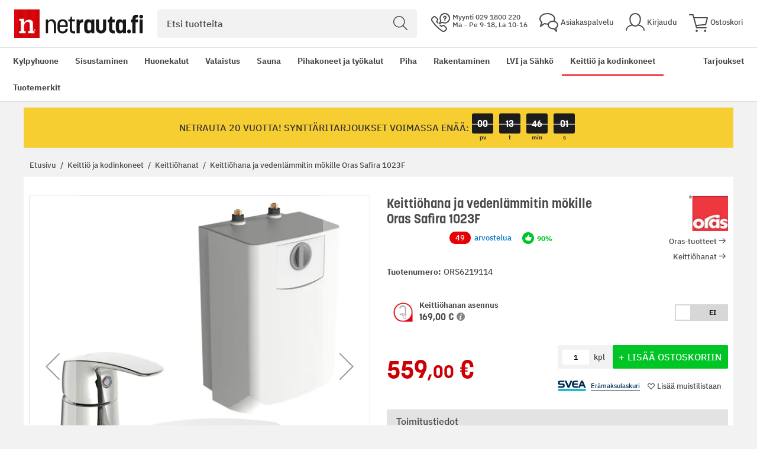

--- FILE ---
content_type: text/html; charset=UTF-8
request_url: https://www.netrauta.fi/keittiohana-ja-vedenlammitin-mokille-oras-safira-1023f
body_size: 92323
content:
<!doctype html>
<html lang="fi">
    <head prefix="og: http://ogp.me/ns# fb: http://ogp.me/ns/fb# product: http://ogp.me/ns/product#">
        <script>
    var LOCALE = 'fi\u002DFI';
    var BASE_URL = 'https\u003A\u002F\u002Fwww.netrauta.fi\u002F';
    var require = {
        'baseUrl': 'https\u003A\u002F\u002Fwww.netrauta.fi\u002Fstatic\u002Fversion1769679824\u002Ffrontend\u002FBygghemma\u002Fnetrauta\u002Ffi_FI'
    };</script>        <meta charset="utf-8"/><script type="text/javascript">(window.NREUM||(NREUM={})).init={privacy:{cookies_enabled:true},ajax:{deny_list:[]},session_trace:{sampling_rate:0.0,mode:"FIXED_RATE",enabled:true,error_sampling_rate:0.0},feature_flags:["soft_nav"]};(window.NREUM||(NREUM={})).loader_config={xpid:"XA8BU1ZbGwICVVJRBQcPUVY=",licenseKey:"909e147219",applicationID:"1213326872",browserID:"1466635209"};;/*! For license information please see nr-loader-full-1.308.0.min.js.LICENSE.txt */
(()=>{var e,t,r={384:(e,t,r)=>{"use strict";r.d(t,{NT:()=>a,US:()=>u,Zm:()=>o,bQ:()=>d,dV:()=>c,pV:()=>l});var n=r(6154),i=r(1863),s=r(1910);const a={beacon:"bam.nr-data.net",errorBeacon:"bam.nr-data.net"};function o(){return n.gm.NREUM||(n.gm.NREUM={}),void 0===n.gm.newrelic&&(n.gm.newrelic=n.gm.NREUM),n.gm.NREUM}function c(){let e=o();return e.o||(e.o={ST:n.gm.setTimeout,SI:n.gm.setImmediate||n.gm.setInterval,CT:n.gm.clearTimeout,XHR:n.gm.XMLHttpRequest,REQ:n.gm.Request,EV:n.gm.Event,PR:n.gm.Promise,MO:n.gm.MutationObserver,FETCH:n.gm.fetch,WS:n.gm.WebSocket},(0,s.i)(...Object.values(e.o))),e}function d(e,t){let r=o();r.initializedAgents??={},t.initializedAt={ms:(0,i.t)(),date:new Date},r.initializedAgents[e]=t}function u(e,t){o()[e]=t}function l(){return function(){let e=o();const t=e.info||{};e.info={beacon:a.beacon,errorBeacon:a.errorBeacon,...t}}(),function(){let e=o();const t=e.init||{};e.init={...t}}(),c(),function(){let e=o();const t=e.loader_config||{};e.loader_config={...t}}(),o()}},782:(e,t,r)=>{"use strict";r.d(t,{T:()=>n});const n=r(860).K7.pageViewTiming},860:(e,t,r)=>{"use strict";r.d(t,{$J:()=>u,K7:()=>c,P3:()=>d,XX:()=>i,Yy:()=>o,df:()=>s,qY:()=>n,v4:()=>a});const n="events",i="jserrors",s="browser/blobs",a="rum",o="browser/logs",c={ajax:"ajax",genericEvents:"generic_events",jserrors:i,logging:"logging",metrics:"metrics",pageAction:"page_action",pageViewEvent:"page_view_event",pageViewTiming:"page_view_timing",sessionReplay:"session_replay",sessionTrace:"session_trace",softNav:"soft_navigations",spa:"spa"},d={[c.pageViewEvent]:1,[c.pageViewTiming]:2,[c.metrics]:3,[c.jserrors]:4,[c.spa]:5,[c.ajax]:6,[c.sessionTrace]:7,[c.softNav]:8,[c.sessionReplay]:9,[c.logging]:10,[c.genericEvents]:11},u={[c.pageViewEvent]:a,[c.pageViewTiming]:n,[c.ajax]:n,[c.spa]:n,[c.softNav]:n,[c.metrics]:i,[c.jserrors]:i,[c.sessionTrace]:s,[c.sessionReplay]:s,[c.logging]:o,[c.genericEvents]:"ins"}},944:(e,t,r)=>{"use strict";r.d(t,{R:()=>i});var n=r(3241);function i(e,t){"function"==typeof console.debug&&(console.debug("New Relic Warning: https://github.com/newrelic/newrelic-browser-agent/blob/main/docs/warning-codes.md#".concat(e),t),(0,n.W)({agentIdentifier:null,drained:null,type:"data",name:"warn",feature:"warn",data:{code:e,secondary:t}}))}},993:(e,t,r)=>{"use strict";r.d(t,{A$:()=>s,ET:()=>a,TZ:()=>o,p_:()=>i});var n=r(860);const i={ERROR:"ERROR",WARN:"WARN",INFO:"INFO",DEBUG:"DEBUG",TRACE:"TRACE"},s={OFF:0,ERROR:1,WARN:2,INFO:3,DEBUG:4,TRACE:5},a="log",o=n.K7.logging},1541:(e,t,r)=>{"use strict";r.d(t,{U:()=>i,f:()=>n});const n={MFE:"MFE",BA:"BA"};function i(e,t){if(2!==t?.harvestEndpointVersion)return{};const r=t.agentRef.runtime.appMetadata.agents[0].entityGuid;return e?{"source.id":e.id,"source.name":e.name,"source.type":e.type,"parent.id":e.parent?.id||r,"parent.type":e.parent?.type||n.BA}:{"entity.guid":r,appId:t.agentRef.info.applicationID}}},1687:(e,t,r)=>{"use strict";r.d(t,{Ak:()=>d,Ze:()=>h,x3:()=>u});var n=r(3241),i=r(7836),s=r(3606),a=r(860),o=r(2646);const c={};function d(e,t){const r={staged:!1,priority:a.P3[t]||0};l(e),c[e].get(t)||c[e].set(t,r)}function u(e,t){e&&c[e]&&(c[e].get(t)&&c[e].delete(t),p(e,t,!1),c[e].size&&f(e))}function l(e){if(!e)throw new Error("agentIdentifier required");c[e]||(c[e]=new Map)}function h(e="",t="feature",r=!1){if(l(e),!e||!c[e].get(t)||r)return p(e,t);c[e].get(t).staged=!0,f(e)}function f(e){const t=Array.from(c[e]);t.every(([e,t])=>t.staged)&&(t.sort((e,t)=>e[1].priority-t[1].priority),t.forEach(([t])=>{c[e].delete(t),p(e,t)}))}function p(e,t,r=!0){const a=e?i.ee.get(e):i.ee,c=s.i.handlers;if(!a.aborted&&a.backlog&&c){if((0,n.W)({agentIdentifier:e,type:"lifecycle",name:"drain",feature:t}),r){const e=a.backlog[t],r=c[t];if(r){for(let t=0;e&&t<e.length;++t)g(e[t],r);Object.entries(r).forEach(([e,t])=>{Object.values(t||{}).forEach(t=>{t[0]?.on&&t[0]?.context()instanceof o.y&&t[0].on(e,t[1])})})}}a.isolatedBacklog||delete c[t],a.backlog[t]=null,a.emit("drain-"+t,[])}}function g(e,t){var r=e[1];Object.values(t[r]||{}).forEach(t=>{var r=e[0];if(t[0]===r){var n=t[1],i=e[3],s=e[2];n.apply(i,s)}})}},1738:(e,t,r)=>{"use strict";r.d(t,{U:()=>f,Y:()=>h});var n=r(3241),i=r(9908),s=r(1863),a=r(944),o=r(5701),c=r(3969),d=r(8362),u=r(860),l=r(4261);function h(e,t,r,s){const h=s||r;!h||h[e]&&h[e]!==d.d.prototype[e]||(h[e]=function(){(0,i.p)(c.xV,["API/"+e+"/called"],void 0,u.K7.metrics,r.ee),(0,n.W)({agentIdentifier:r.agentIdentifier,drained:!!o.B?.[r.agentIdentifier],type:"data",name:"api",feature:l.Pl+e,data:{}});try{return t.apply(this,arguments)}catch(e){(0,a.R)(23,e)}})}function f(e,t,r,n,a){const o=e.info;null===r?delete o.jsAttributes[t]:o.jsAttributes[t]=r,(a||null===r)&&(0,i.p)(l.Pl+n,[(0,s.t)(),t,r],void 0,"session",e.ee)}},1741:(e,t,r)=>{"use strict";r.d(t,{W:()=>s});var n=r(944),i=r(4261);class s{#e(e,...t){if(this[e]!==s.prototype[e])return this[e](...t);(0,n.R)(35,e)}addPageAction(e,t){return this.#e(i.hG,e,t)}register(e){return this.#e(i.eY,e)}recordCustomEvent(e,t){return this.#e(i.fF,e,t)}setPageViewName(e,t){return this.#e(i.Fw,e,t)}setCustomAttribute(e,t,r){return this.#e(i.cD,e,t,r)}noticeError(e,t){return this.#e(i.o5,e,t)}setUserId(e,t=!1){return this.#e(i.Dl,e,t)}setApplicationVersion(e){return this.#e(i.nb,e)}setErrorHandler(e){return this.#e(i.bt,e)}addRelease(e,t){return this.#e(i.k6,e,t)}log(e,t){return this.#e(i.$9,e,t)}start(){return this.#e(i.d3)}finished(e){return this.#e(i.BL,e)}recordReplay(){return this.#e(i.CH)}pauseReplay(){return this.#e(i.Tb)}addToTrace(e){return this.#e(i.U2,e)}setCurrentRouteName(e){return this.#e(i.PA,e)}interaction(e){return this.#e(i.dT,e)}wrapLogger(e,t,r){return this.#e(i.Wb,e,t,r)}measure(e,t){return this.#e(i.V1,e,t)}consent(e){return this.#e(i.Pv,e)}}},1863:(e,t,r)=>{"use strict";function n(){return Math.floor(performance.now())}r.d(t,{t:()=>n})},1910:(e,t,r)=>{"use strict";r.d(t,{i:()=>s});var n=r(944);const i=new Map;function s(...e){return e.every(e=>{if(i.has(e))return i.get(e);const t="function"==typeof e?e.toString():"",r=t.includes("[native code]"),s=t.includes("nrWrapper");return r||s||(0,n.R)(64,e?.name||t),i.set(e,r),r})}},2555:(e,t,r)=>{"use strict";r.d(t,{D:()=>o,f:()=>a});var n=r(384),i=r(8122);const s={beacon:n.NT.beacon,errorBeacon:n.NT.errorBeacon,licenseKey:void 0,applicationID:void 0,sa:void 0,queueTime:void 0,applicationTime:void 0,ttGuid:void 0,user:void 0,account:void 0,product:void 0,extra:void 0,jsAttributes:{},userAttributes:void 0,atts:void 0,transactionName:void 0,tNamePlain:void 0};function a(e){try{return!!e.licenseKey&&!!e.errorBeacon&&!!e.applicationID}catch(e){return!1}}const o=e=>(0,i.a)(e,s)},2614:(e,t,r)=>{"use strict";r.d(t,{BB:()=>a,H3:()=>n,g:()=>d,iL:()=>c,tS:()=>o,uh:()=>i,wk:()=>s});const n="NRBA",i="SESSION",s=144e5,a=18e5,o={STARTED:"session-started",PAUSE:"session-pause",RESET:"session-reset",RESUME:"session-resume",UPDATE:"session-update"},c={SAME_TAB:"same-tab",CROSS_TAB:"cross-tab"},d={OFF:0,FULL:1,ERROR:2}},2646:(e,t,r)=>{"use strict";r.d(t,{y:()=>n});class n{constructor(e){this.contextId=e}}},2843:(e,t,r)=>{"use strict";r.d(t,{G:()=>s,u:()=>i});var n=r(3878);function i(e,t=!1,r,i){(0,n.DD)("visibilitychange",function(){if(t)return void("hidden"===document.visibilityState&&e());e(document.visibilityState)},r,i)}function s(e,t,r){(0,n.sp)("pagehide",e,t,r)}},3241:(e,t,r)=>{"use strict";r.d(t,{W:()=>s});var n=r(6154);const i="newrelic";function s(e={}){try{n.gm.dispatchEvent(new CustomEvent(i,{detail:e}))}catch(e){}}},3304:(e,t,r)=>{"use strict";r.d(t,{A:()=>s});var n=r(7836);const i=()=>{const e=new WeakSet;return(t,r)=>{if("object"==typeof r&&null!==r){if(e.has(r))return;e.add(r)}return r}};function s(e){try{return JSON.stringify(e,i())??""}catch(e){try{n.ee.emit("internal-error",[e])}catch(e){}return""}}},3333:(e,t,r)=>{"use strict";r.d(t,{$v:()=>u,TZ:()=>n,Xh:()=>c,Zp:()=>i,kd:()=>d,mq:()=>o,nf:()=>a,qN:()=>s});const n=r(860).K7.genericEvents,i=["auxclick","click","copy","keydown","paste","scrollend"],s=["focus","blur"],a=4,o=1e3,c=2e3,d=["PageAction","UserAction","BrowserPerformance"],u={RESOURCES:"experimental.resources",REGISTER:"register"}},3434:(e,t,r)=>{"use strict";r.d(t,{Jt:()=>s,YM:()=>d});var n=r(7836),i=r(5607);const s="nr@original:".concat(i.W),a=50;var o=Object.prototype.hasOwnProperty,c=!1;function d(e,t){return e||(e=n.ee),r.inPlace=function(e,t,n,i,s){n||(n="");const a="-"===n.charAt(0);for(let o=0;o<t.length;o++){const c=t[o],d=e[c];l(d)||(e[c]=r(d,a?c+n:n,i,c,s))}},r.flag=s,r;function r(t,r,n,c,d){return l(t)?t:(r||(r=""),nrWrapper[s]=t,function(e,t,r){if(Object.defineProperty&&Object.keys)try{return Object.keys(e).forEach(function(r){Object.defineProperty(t,r,{get:function(){return e[r]},set:function(t){return e[r]=t,t}})}),t}catch(e){u([e],r)}for(var n in e)o.call(e,n)&&(t[n]=e[n])}(t,nrWrapper,e),nrWrapper);function nrWrapper(){var s,o,l,h;let f;try{o=this,s=[...arguments],l="function"==typeof n?n(s,o):n||{}}catch(t){u([t,"",[s,o,c],l],e)}i(r+"start",[s,o,c],l,d);const p=performance.now();let g;try{return h=t.apply(o,s),g=performance.now(),h}catch(e){throw g=performance.now(),i(r+"err",[s,o,e],l,d),f=e,f}finally{const e=g-p,t={start:p,end:g,duration:e,isLongTask:e>=a,methodName:c,thrownError:f};t.isLongTask&&i("long-task",[t,o],l,d),i(r+"end",[s,o,h],l,d)}}}function i(r,n,i,s){if(!c||t){var a=c;c=!0;try{e.emit(r,n,i,t,s)}catch(t){u([t,r,n,i],e)}c=a}}}function u(e,t){t||(t=n.ee);try{t.emit("internal-error",e)}catch(e){}}function l(e){return!(e&&"function"==typeof e&&e.apply&&!e[s])}},3606:(e,t,r)=>{"use strict";r.d(t,{i:()=>s});var n=r(9908);s.on=a;var i=s.handlers={};function s(e,t,r,s){a(s||n.d,i,e,t,r)}function a(e,t,r,i,s){s||(s="feature"),e||(e=n.d);var a=t[s]=t[s]||{};(a[r]=a[r]||[]).push([e,i])}},3738:(e,t,r)=>{"use strict";r.d(t,{He:()=>i,Kp:()=>o,Lc:()=>d,Rz:()=>u,TZ:()=>n,bD:()=>s,d3:()=>a,jx:()=>l,sl:()=>h,uP:()=>c});const n=r(860).K7.sessionTrace,i="bstResource",s="resource",a="-start",o="-end",c="fn"+a,d="fn"+o,u="pushState",l=1e3,h=3e4},3785:(e,t,r)=>{"use strict";r.d(t,{R:()=>c,b:()=>d});var n=r(9908),i=r(1863),s=r(860),a=r(3969),o=r(993);function c(e,t,r={},c=o.p_.INFO,d=!0,u,l=(0,i.t)()){(0,n.p)(a.xV,["API/logging/".concat(c.toLowerCase(),"/called")],void 0,s.K7.metrics,e),(0,n.p)(o.ET,[l,t,r,c,d,u],void 0,s.K7.logging,e)}function d(e){return"string"==typeof e&&Object.values(o.p_).some(t=>t===e.toUpperCase().trim())}},3878:(e,t,r)=>{"use strict";function n(e,t){return{capture:e,passive:!1,signal:t}}function i(e,t,r=!1,i){window.addEventListener(e,t,n(r,i))}function s(e,t,r=!1,i){document.addEventListener(e,t,n(r,i))}r.d(t,{DD:()=>s,jT:()=>n,sp:()=>i})},3969:(e,t,r)=>{"use strict";r.d(t,{TZ:()=>n,XG:()=>o,rs:()=>i,xV:()=>a,z_:()=>s});const n=r(860).K7.metrics,i="sm",s="cm",a="storeSupportabilityMetrics",o="storeEventMetrics"},4234:(e,t,r)=>{"use strict";r.d(t,{W:()=>s});var n=r(7836),i=r(1687);class s{constructor(e,t){this.agentIdentifier=e,this.ee=n.ee.get(e),this.featureName=t,this.blocked=!1}deregisterDrain(){(0,i.x3)(this.agentIdentifier,this.featureName)}}},4261:(e,t,r)=>{"use strict";r.d(t,{$9:()=>d,BL:()=>o,CH:()=>f,Dl:()=>w,Fw:()=>y,PA:()=>m,Pl:()=>n,Pv:()=>T,Tb:()=>l,U2:()=>s,V1:()=>E,Wb:()=>x,bt:()=>b,cD:()=>v,d3:()=>R,dT:()=>c,eY:()=>p,fF:()=>h,hG:()=>i,k6:()=>a,nb:()=>g,o5:()=>u});const n="api-",i="addPageAction",s="addToTrace",a="addRelease",o="finished",c="interaction",d="log",u="noticeError",l="pauseReplay",h="recordCustomEvent",f="recordReplay",p="register",g="setApplicationVersion",m="setCurrentRouteName",v="setCustomAttribute",b="setErrorHandler",y="setPageViewName",w="setUserId",R="start",x="wrapLogger",E="measure",T="consent"},5205:(e,t,r)=>{"use strict";r.d(t,{j:()=>S});var n=r(384),i=r(1741);var s=r(2555),a=r(3333);const o=e=>{if(!e||"string"!=typeof e)return!1;try{document.createDocumentFragment().querySelector(e)}catch{return!1}return!0};var c=r(2614),d=r(944),u=r(8122);const l="[data-nr-mask]",h=e=>(0,u.a)(e,(()=>{const e={feature_flags:[],experimental:{allow_registered_children:!1,resources:!1},mask_selector:"*",block_selector:"[data-nr-block]",mask_input_options:{color:!1,date:!1,"datetime-local":!1,email:!1,month:!1,number:!1,range:!1,search:!1,tel:!1,text:!1,time:!1,url:!1,week:!1,textarea:!1,select:!1,password:!0}};return{ajax:{deny_list:void 0,block_internal:!0,enabled:!0,autoStart:!0},api:{get allow_registered_children(){return e.feature_flags.includes(a.$v.REGISTER)||e.experimental.allow_registered_children},set allow_registered_children(t){e.experimental.allow_registered_children=t},duplicate_registered_data:!1},browser_consent_mode:{enabled:!1},distributed_tracing:{enabled:void 0,exclude_newrelic_header:void 0,cors_use_newrelic_header:void 0,cors_use_tracecontext_headers:void 0,allowed_origins:void 0},get feature_flags(){return e.feature_flags},set feature_flags(t){e.feature_flags=t},generic_events:{enabled:!0,autoStart:!0},harvest:{interval:30},jserrors:{enabled:!0,autoStart:!0},logging:{enabled:!0,autoStart:!0},metrics:{enabled:!0,autoStart:!0},obfuscate:void 0,page_action:{enabled:!0},page_view_event:{enabled:!0,autoStart:!0},page_view_timing:{enabled:!0,autoStart:!0},performance:{capture_marks:!1,capture_measures:!1,capture_detail:!0,resources:{get enabled(){return e.feature_flags.includes(a.$v.RESOURCES)||e.experimental.resources},set enabled(t){e.experimental.resources=t},asset_types:[],first_party_domains:[],ignore_newrelic:!0}},privacy:{cookies_enabled:!0},proxy:{assets:void 0,beacon:void 0},session:{expiresMs:c.wk,inactiveMs:c.BB},session_replay:{autoStart:!0,enabled:!1,preload:!1,sampling_rate:10,error_sampling_rate:100,collect_fonts:!1,inline_images:!1,fix_stylesheets:!0,mask_all_inputs:!0,get mask_text_selector(){return e.mask_selector},set mask_text_selector(t){o(t)?e.mask_selector="".concat(t,",").concat(l):""===t||null===t?e.mask_selector=l:(0,d.R)(5,t)},get block_class(){return"nr-block"},get ignore_class(){return"nr-ignore"},get mask_text_class(){return"nr-mask"},get block_selector(){return e.block_selector},set block_selector(t){o(t)?e.block_selector+=",".concat(t):""!==t&&(0,d.R)(6,t)},get mask_input_options(){return e.mask_input_options},set mask_input_options(t){t&&"object"==typeof t?e.mask_input_options={...t,password:!0}:(0,d.R)(7,t)}},session_trace:{enabled:!0,autoStart:!0},soft_navigations:{enabled:!0,autoStart:!0},spa:{enabled:!0,autoStart:!0},ssl:void 0,user_actions:{enabled:!0,elementAttributes:["id","className","tagName","type"]}}})());var f=r(6154),p=r(9324);let g=0;const m={buildEnv:p.F3,distMethod:p.Xs,version:p.xv,originTime:f.WN},v={consented:!1},b={appMetadata:{},get consented(){return this.session?.state?.consent||v.consented},set consented(e){v.consented=e},customTransaction:void 0,denyList:void 0,disabled:!1,harvester:void 0,isolatedBacklog:!1,isRecording:!1,loaderType:void 0,maxBytes:3e4,obfuscator:void 0,onerror:void 0,ptid:void 0,releaseIds:{},session:void 0,timeKeeper:void 0,registeredEntities:[],jsAttributesMetadata:{bytes:0},get harvestCount(){return++g}},y=e=>{const t=(0,u.a)(e,b),r=Object.keys(m).reduce((e,t)=>(e[t]={value:m[t],writable:!1,configurable:!0,enumerable:!0},e),{});return Object.defineProperties(t,r)};var w=r(5701);const R=e=>{const t=e.startsWith("http");e+="/",r.p=t?e:"https://"+e};var x=r(7836),E=r(3241);const T={accountID:void 0,trustKey:void 0,agentID:void 0,licenseKey:void 0,applicationID:void 0,xpid:void 0},A=e=>(0,u.a)(e,T),_=new Set;function S(e,t={},r,a){let{init:o,info:c,loader_config:d,runtime:u={},exposed:l=!0}=t;if(!c){const e=(0,n.pV)();o=e.init,c=e.info,d=e.loader_config}e.init=h(o||{}),e.loader_config=A(d||{}),c.jsAttributes??={},f.bv&&(c.jsAttributes.isWorker=!0),e.info=(0,s.D)(c);const p=e.init,g=[c.beacon,c.errorBeacon];_.has(e.agentIdentifier)||(p.proxy.assets&&(R(p.proxy.assets),g.push(p.proxy.assets)),p.proxy.beacon&&g.push(p.proxy.beacon),e.beacons=[...g],function(e){const t=(0,n.pV)();Object.getOwnPropertyNames(i.W.prototype).forEach(r=>{const n=i.W.prototype[r];if("function"!=typeof n||"constructor"===n)return;let s=t[r];e[r]&&!1!==e.exposed&&"micro-agent"!==e.runtime?.loaderType&&(t[r]=(...t)=>{const n=e[r](...t);return s?s(...t):n})})}(e),(0,n.US)("activatedFeatures",w.B)),u.denyList=[...p.ajax.deny_list||[],...p.ajax.block_internal?g:[]],u.ptid=e.agentIdentifier,u.loaderType=r,e.runtime=y(u),_.has(e.agentIdentifier)||(e.ee=x.ee.get(e.agentIdentifier),e.exposed=l,(0,E.W)({agentIdentifier:e.agentIdentifier,drained:!!w.B?.[e.agentIdentifier],type:"lifecycle",name:"initialize",feature:void 0,data:e.config})),_.add(e.agentIdentifier)}},5270:(e,t,r)=>{"use strict";r.d(t,{Aw:()=>a,SR:()=>s,rF:()=>o});var n=r(384),i=r(7767);function s(e){return!!(0,n.dV)().o.MO&&(0,i.V)(e)&&!0===e?.session_trace.enabled}function a(e){return!0===e?.session_replay.preload&&s(e)}function o(e,t){try{if("string"==typeof t?.type){if("password"===t.type.toLowerCase())return"*".repeat(e?.length||0);if(void 0!==t?.dataset?.nrUnmask||t?.classList?.contains("nr-unmask"))return e}}catch(e){}return"string"==typeof e?e.replace(/[\S]/g,"*"):"*".repeat(e?.length||0)}},5289:(e,t,r)=>{"use strict";r.d(t,{GG:()=>a,Qr:()=>c,sB:()=>o});var n=r(3878),i=r(6389);function s(){return"undefined"==typeof document||"complete"===document.readyState}function a(e,t){if(s())return e();const r=(0,i.J)(e),a=setInterval(()=>{s()&&(clearInterval(a),r())},500);(0,n.sp)("load",r,t)}function o(e){if(s())return e();(0,n.DD)("DOMContentLoaded",e)}function c(e){if(s())return e();(0,n.sp)("popstate",e)}},5607:(e,t,r)=>{"use strict";r.d(t,{W:()=>n});const n=(0,r(9566).bz)()},5701:(e,t,r)=>{"use strict";r.d(t,{B:()=>s,t:()=>a});var n=r(3241);const i=new Set,s={};function a(e,t){const r=t.agentIdentifier;s[r]??={},e&&"object"==typeof e&&(i.has(r)||(t.ee.emit("rumresp",[e]),s[r]=e,i.add(r),(0,n.W)({agentIdentifier:r,loaded:!0,drained:!0,type:"lifecycle",name:"load",feature:void 0,data:e})))}},6154:(e,t,r)=>{"use strict";r.d(t,{OF:()=>d,RI:()=>i,WN:()=>h,bv:()=>s,eN:()=>f,gm:()=>a,lR:()=>l,m:()=>c,mw:()=>o,sb:()=>u});var n=r(1863);const i="undefined"!=typeof window&&!!window.document,s="undefined"!=typeof WorkerGlobalScope&&("undefined"!=typeof self&&self instanceof WorkerGlobalScope&&self.navigator instanceof WorkerNavigator||"undefined"!=typeof globalThis&&globalThis instanceof WorkerGlobalScope&&globalThis.navigator instanceof WorkerNavigator),a=i?window:"undefined"!=typeof WorkerGlobalScope&&("undefined"!=typeof self&&self instanceof WorkerGlobalScope&&self||"undefined"!=typeof globalThis&&globalThis instanceof WorkerGlobalScope&&globalThis),o=Boolean("hidden"===a?.document?.visibilityState),c=""+a?.location,d=/iPad|iPhone|iPod/.test(a.navigator?.userAgent),u=d&&"undefined"==typeof SharedWorker,l=(()=>{const e=a.navigator?.userAgent?.match(/Firefox[/\s](\d+\.\d+)/);return Array.isArray(e)&&e.length>=2?+e[1]:0})(),h=Date.now()-(0,n.t)(),f=()=>"undefined"!=typeof PerformanceNavigationTiming&&a?.performance?.getEntriesByType("navigation")?.[0]?.responseStart},6344:(e,t,r)=>{"use strict";r.d(t,{BB:()=>u,Qb:()=>l,TZ:()=>i,Ug:()=>a,Vh:()=>s,_s:()=>o,bc:()=>d,yP:()=>c});var n=r(2614);const i=r(860).K7.sessionReplay,s="errorDuringReplay",a=.12,o={DomContentLoaded:0,Load:1,FullSnapshot:2,IncrementalSnapshot:3,Meta:4,Custom:5},c={[n.g.ERROR]:15e3,[n.g.FULL]:3e5,[n.g.OFF]:0},d={RESET:{message:"Session was reset",sm:"Reset"},IMPORT:{message:"Recorder failed to import",sm:"Import"},TOO_MANY:{message:"429: Too Many Requests",sm:"Too-Many"},TOO_BIG:{message:"Payload was too large",sm:"Too-Big"},CROSS_TAB:{message:"Session Entity was set to OFF on another tab",sm:"Cross-Tab"},ENTITLEMENTS:{message:"Session Replay is not allowed and will not be started",sm:"Entitlement"}},u=5e3,l={API:"api",RESUME:"resume",SWITCH_TO_FULL:"switchToFull",INITIALIZE:"initialize",PRELOAD:"preload"}},6389:(e,t,r)=>{"use strict";function n(e,t=500,r={}){const n=r?.leading||!1;let i;return(...r)=>{n&&void 0===i&&(e.apply(this,r),i=setTimeout(()=>{i=clearTimeout(i)},t)),n||(clearTimeout(i),i=setTimeout(()=>{e.apply(this,r)},t))}}function i(e){let t=!1;return(...r)=>{t||(t=!0,e.apply(this,r))}}r.d(t,{J:()=>i,s:()=>n})},6630:(e,t,r)=>{"use strict";r.d(t,{T:()=>n});const n=r(860).K7.pageViewEvent},6774:(e,t,r)=>{"use strict";r.d(t,{T:()=>n});const n=r(860).K7.jserrors},7295:(e,t,r)=>{"use strict";r.d(t,{Xv:()=>a,gX:()=>i,iW:()=>s});var n=[];function i(e){if(!e||s(e))return!1;if(0===n.length)return!0;if("*"===n[0].hostname)return!1;for(var t=0;t<n.length;t++){var r=n[t];if(r.hostname.test(e.hostname)&&r.pathname.test(e.pathname))return!1}return!0}function s(e){return void 0===e.hostname}function a(e){if(n=[],e&&e.length)for(var t=0;t<e.length;t++){let r=e[t];if(!r)continue;if("*"===r)return void(n=[{hostname:"*"}]);0===r.indexOf("http://")?r=r.substring(7):0===r.indexOf("https://")&&(r=r.substring(8));const i=r.indexOf("/");let s,a;i>0?(s=r.substring(0,i),a=r.substring(i)):(s=r,a="*");let[c]=s.split(":");n.push({hostname:o(c),pathname:o(a,!0)})}}function o(e,t=!1){const r=e.replace(/[.+?^${}()|[\]\\]/g,e=>"\\"+e).replace(/\*/g,".*?");return new RegExp((t?"^":"")+r+"$")}},7485:(e,t,r)=>{"use strict";r.d(t,{D:()=>i});var n=r(6154);function i(e){if(0===(e||"").indexOf("data:"))return{protocol:"data"};try{const t=new URL(e,location.href),r={port:t.port,hostname:t.hostname,pathname:t.pathname,search:t.search,protocol:t.protocol.slice(0,t.protocol.indexOf(":")),sameOrigin:t.protocol===n.gm?.location?.protocol&&t.host===n.gm?.location?.host};return r.port&&""!==r.port||("http:"===t.protocol&&(r.port="80"),"https:"===t.protocol&&(r.port="443")),r.pathname&&""!==r.pathname?r.pathname.startsWith("/")||(r.pathname="/".concat(r.pathname)):r.pathname="/",r}catch(e){return{}}}},7699:(e,t,r)=>{"use strict";r.d(t,{It:()=>s,KC:()=>o,No:()=>i,qh:()=>a});var n=r(860);const i=16e3,s=1e6,a="SESSION_ERROR",o={[n.K7.logging]:!0,[n.K7.genericEvents]:!1,[n.K7.jserrors]:!1,[n.K7.ajax]:!1}},7767:(e,t,r)=>{"use strict";r.d(t,{V:()=>i});var n=r(6154);const i=e=>n.RI&&!0===e?.privacy.cookies_enabled},7836:(e,t,r)=>{"use strict";r.d(t,{P:()=>o,ee:()=>c});var n=r(384),i=r(8990),s=r(2646),a=r(5607);const o="nr@context:".concat(a.W),c=function e(t,r){var n={},a={},u={},l=!1;try{l=16===r.length&&d.initializedAgents?.[r]?.runtime.isolatedBacklog}catch(e){}var h={on:p,addEventListener:p,removeEventListener:function(e,t){var r=n[e];if(!r)return;for(var i=0;i<r.length;i++)r[i]===t&&r.splice(i,1)},emit:function(e,r,n,i,s){!1!==s&&(s=!0);if(c.aborted&&!i)return;t&&s&&t.emit(e,r,n);var o=f(n);g(e).forEach(e=>{e.apply(o,r)});var d=v()[a[e]];d&&d.push([h,e,r,o]);return o},get:m,listeners:g,context:f,buffer:function(e,t){const r=v();if(t=t||"feature",h.aborted)return;Object.entries(e||{}).forEach(([e,n])=>{a[n]=t,t in r||(r[t]=[])})},abort:function(){h._aborted=!0,Object.keys(h.backlog).forEach(e=>{delete h.backlog[e]})},isBuffering:function(e){return!!v()[a[e]]},debugId:r,backlog:l?{}:t&&"object"==typeof t.backlog?t.backlog:{},isolatedBacklog:l};return Object.defineProperty(h,"aborted",{get:()=>{let e=h._aborted||!1;return e||(t&&(e=t.aborted),e)}}),h;function f(e){return e&&e instanceof s.y?e:e?(0,i.I)(e,o,()=>new s.y(o)):new s.y(o)}function p(e,t){n[e]=g(e).concat(t)}function g(e){return n[e]||[]}function m(t){return u[t]=u[t]||e(h,t)}function v(){return h.backlog}}(void 0,"globalEE"),d=(0,n.Zm)();d.ee||(d.ee=c)},8122:(e,t,r)=>{"use strict";r.d(t,{a:()=>i});var n=r(944);function i(e,t){try{if(!e||"object"!=typeof e)return(0,n.R)(3);if(!t||"object"!=typeof t)return(0,n.R)(4);const r=Object.create(Object.getPrototypeOf(t),Object.getOwnPropertyDescriptors(t)),s=0===Object.keys(r).length?e:r;for(let a in s)if(void 0!==e[a])try{if(null===e[a]){r[a]=null;continue}Array.isArray(e[a])&&Array.isArray(t[a])?r[a]=Array.from(new Set([...e[a],...t[a]])):"object"==typeof e[a]&&"object"==typeof t[a]?r[a]=i(e[a],t[a]):r[a]=e[a]}catch(e){r[a]||(0,n.R)(1,e)}return r}catch(e){(0,n.R)(2,e)}}},8139:(e,t,r)=>{"use strict";r.d(t,{u:()=>h});var n=r(7836),i=r(3434),s=r(8990),a=r(6154);const o={},c=a.gm.XMLHttpRequest,d="addEventListener",u="removeEventListener",l="nr@wrapped:".concat(n.P);function h(e){var t=function(e){return(e||n.ee).get("events")}(e);if(o[t.debugId]++)return t;o[t.debugId]=1;var r=(0,i.YM)(t,!0);function h(e){r.inPlace(e,[d,u],"-",p)}function p(e,t){return e[1]}return"getPrototypeOf"in Object&&(a.RI&&f(document,h),c&&f(c.prototype,h),f(a.gm,h)),t.on(d+"-start",function(e,t){var n=e[1];if(null!==n&&("function"==typeof n||"object"==typeof n)&&"newrelic"!==e[0]){var i=(0,s.I)(n,l,function(){var e={object:function(){if("function"!=typeof n.handleEvent)return;return n.handleEvent.apply(n,arguments)},function:n}[typeof n];return e?r(e,"fn-",null,e.name||"anonymous"):n});this.wrapped=e[1]=i}}),t.on(u+"-start",function(e){e[1]=this.wrapped||e[1]}),t}function f(e,t,...r){let n=e;for(;"object"==typeof n&&!Object.prototype.hasOwnProperty.call(n,d);)n=Object.getPrototypeOf(n);n&&t(n,...r)}},8362:(e,t,r)=>{"use strict";r.d(t,{d:()=>s});var n=r(9566),i=r(1741);class s extends i.W{agentIdentifier=(0,n.LA)(16)}},8374:(e,t,r)=>{r.nc=(()=>{try{return document?.currentScript?.nonce}catch(e){}return""})()},8990:(e,t,r)=>{"use strict";r.d(t,{I:()=>i});var n=Object.prototype.hasOwnProperty;function i(e,t,r){if(n.call(e,t))return e[t];var i=r();if(Object.defineProperty&&Object.keys)try{return Object.defineProperty(e,t,{value:i,writable:!0,enumerable:!1}),i}catch(e){}return e[t]=i,i}},9119:(e,t,r)=>{"use strict";r.d(t,{L:()=>s});var n=/([^?#]*)[^#]*(#[^?]*|$).*/,i=/([^?#]*)().*/;function s(e,t){return e?e.replace(t?n:i,"$1$2"):e}},9300:(e,t,r)=>{"use strict";r.d(t,{T:()=>n});const n=r(860).K7.ajax},9324:(e,t,r)=>{"use strict";r.d(t,{AJ:()=>a,F3:()=>i,Xs:()=>s,Yq:()=>o,xv:()=>n});const n="1.308.0",i="PROD",s="CDN",a="@newrelic/rrweb",o="1.0.1"},9566:(e,t,r)=>{"use strict";r.d(t,{LA:()=>o,ZF:()=>c,bz:()=>a,el:()=>d});var n=r(6154);const i="xxxxxxxx-xxxx-4xxx-yxxx-xxxxxxxxxxxx";function s(e,t){return e?15&e[t]:16*Math.random()|0}function a(){const e=n.gm?.crypto||n.gm?.msCrypto;let t,r=0;return e&&e.getRandomValues&&(t=e.getRandomValues(new Uint8Array(30))),i.split("").map(e=>"x"===e?s(t,r++).toString(16):"y"===e?(3&s()|8).toString(16):e).join("")}function o(e){const t=n.gm?.crypto||n.gm?.msCrypto;let r,i=0;t&&t.getRandomValues&&(r=t.getRandomValues(new Uint8Array(e)));const a=[];for(var o=0;o<e;o++)a.push(s(r,i++).toString(16));return a.join("")}function c(){return o(16)}function d(){return o(32)}},9908:(e,t,r)=>{"use strict";r.d(t,{d:()=>n,p:()=>i});var n=r(7836).ee.get("handle");function i(e,t,r,i,s){s?(s.buffer([e],i),s.emit(e,t,r)):(n.buffer([e],i),n.emit(e,t,r))}}},n={};function i(e){var t=n[e];if(void 0!==t)return t.exports;var s=n[e]={exports:{}};return r[e](s,s.exports,i),s.exports}i.m=r,i.d=(e,t)=>{for(var r in t)i.o(t,r)&&!i.o(e,r)&&Object.defineProperty(e,r,{enumerable:!0,get:t[r]})},i.f={},i.e=e=>Promise.all(Object.keys(i.f).reduce((t,r)=>(i.f[r](e,t),t),[])),i.u=e=>({95:"nr-full-compressor",222:"nr-full-recorder",891:"nr-full"}[e]+"-1.308.0.min.js"),i.o=(e,t)=>Object.prototype.hasOwnProperty.call(e,t),e={},t="NRBA-1.308.0.PROD:",i.l=(r,n,s,a)=>{if(e[r])e[r].push(n);else{var o,c;if(void 0!==s)for(var d=document.getElementsByTagName("script"),u=0;u<d.length;u++){var l=d[u];if(l.getAttribute("src")==r||l.getAttribute("data-webpack")==t+s){o=l;break}}if(!o){c=!0;var h={891:"sha512-fcveNDcpRQS9OweGhN4uJe88Qmg+EVyH6j/wngwL2Le0m7LYyz7q+JDx7KBxsdDF4TaPVsSmHg12T3pHwdLa7w==",222:"sha512-O8ZzdvgB4fRyt7k2Qrr4STpR+tCA2mcQEig6/dP3rRy9uEx1CTKQ6cQ7Src0361y7xS434ua+zIPo265ZpjlEg==",95:"sha512-jDWejat/6/UDex/9XjYoPPmpMPuEvBCSuCg/0tnihjbn5bh9mP3An0NzFV9T5Tc+3kKhaXaZA8UIKPAanD2+Gw=="};(o=document.createElement("script")).charset="utf-8",i.nc&&o.setAttribute("nonce",i.nc),o.setAttribute("data-webpack",t+s),o.src=r,0!==o.src.indexOf(window.location.origin+"/")&&(o.crossOrigin="anonymous"),h[a]&&(o.integrity=h[a])}e[r]=[n];var f=(t,n)=>{o.onerror=o.onload=null,clearTimeout(p);var i=e[r];if(delete e[r],o.parentNode&&o.parentNode.removeChild(o),i&&i.forEach(e=>e(n)),t)return t(n)},p=setTimeout(f.bind(null,void 0,{type:"timeout",target:o}),12e4);o.onerror=f.bind(null,o.onerror),o.onload=f.bind(null,o.onload),c&&document.head.appendChild(o)}},i.r=e=>{"undefined"!=typeof Symbol&&Symbol.toStringTag&&Object.defineProperty(e,Symbol.toStringTag,{value:"Module"}),Object.defineProperty(e,"__esModule",{value:!0})},i.p="https://js-agent.newrelic.com/",(()=>{var e={85:0,959:0};i.f.j=(t,r)=>{var n=i.o(e,t)?e[t]:void 0;if(0!==n)if(n)r.push(n[2]);else{var s=new Promise((r,i)=>n=e[t]=[r,i]);r.push(n[2]=s);var a=i.p+i.u(t),o=new Error;i.l(a,r=>{if(i.o(e,t)&&(0!==(n=e[t])&&(e[t]=void 0),n)){var s=r&&("load"===r.type?"missing":r.type),a=r&&r.target&&r.target.src;o.message="Loading chunk "+t+" failed: ("+s+": "+a+")",o.name="ChunkLoadError",o.type=s,o.request=a,n[1](o)}},"chunk-"+t,t)}};var t=(t,r)=>{var n,s,[a,o,c]=r,d=0;if(a.some(t=>0!==e[t])){for(n in o)i.o(o,n)&&(i.m[n]=o[n]);if(c)c(i)}for(t&&t(r);d<a.length;d++)s=a[d],i.o(e,s)&&e[s]&&e[s][0](),e[s]=0},r=self["webpackChunk:NRBA-1.308.0.PROD"]=self["webpackChunk:NRBA-1.308.0.PROD"]||[];r.forEach(t.bind(null,0)),r.push=t.bind(null,r.push.bind(r))})(),(()=>{"use strict";i(8374);var e=i(8362),t=i(860);const r=Object.values(t.K7);var n=i(5205);var s=i(9908),a=i(1863),o=i(4261),c=i(1738);var d=i(1687),u=i(4234),l=i(5289),h=i(6154),f=i(944),p=i(5270),g=i(7767),m=i(6389),v=i(7699);class b extends u.W{constructor(e,t){super(e.agentIdentifier,t),this.agentRef=e,this.abortHandler=void 0,this.featAggregate=void 0,this.loadedSuccessfully=void 0,this.onAggregateImported=new Promise(e=>{this.loadedSuccessfully=e}),this.deferred=Promise.resolve(),!1===e.init[this.featureName].autoStart?this.deferred=new Promise((t,r)=>{this.ee.on("manual-start-all",(0,m.J)(()=>{(0,d.Ak)(e.agentIdentifier,this.featureName),t()}))}):(0,d.Ak)(e.agentIdentifier,t)}importAggregator(e,t,r={}){if(this.featAggregate)return;const n=async()=>{let n;await this.deferred;try{if((0,g.V)(e.init)){const{setupAgentSession:t}=await i.e(891).then(i.bind(i,8766));n=t(e)}}catch(e){(0,f.R)(20,e),this.ee.emit("internal-error",[e]),(0,s.p)(v.qh,[e],void 0,this.featureName,this.ee)}try{if(!this.#t(this.featureName,n,e.init))return(0,d.Ze)(this.agentIdentifier,this.featureName),void this.loadedSuccessfully(!1);const{Aggregate:i}=await t();this.featAggregate=new i(e,r),e.runtime.harvester.initializedAggregates.push(this.featAggregate),this.loadedSuccessfully(!0)}catch(e){(0,f.R)(34,e),this.abortHandler?.(),(0,d.Ze)(this.agentIdentifier,this.featureName,!0),this.loadedSuccessfully(!1),this.ee&&this.ee.abort()}};h.RI?(0,l.GG)(()=>n(),!0):n()}#t(e,r,n){if(this.blocked)return!1;switch(e){case t.K7.sessionReplay:return(0,p.SR)(n)&&!!r;case t.K7.sessionTrace:return!!r;default:return!0}}}var y=i(6630),w=i(2614),R=i(3241);class x extends b{static featureName=y.T;constructor(e){var t;super(e,y.T),this.setupInspectionEvents(e.agentIdentifier),t=e,(0,c.Y)(o.Fw,function(e,r){"string"==typeof e&&("/"!==e.charAt(0)&&(e="/"+e),t.runtime.customTransaction=(r||"http://custom.transaction")+e,(0,s.p)(o.Pl+o.Fw,[(0,a.t)()],void 0,void 0,t.ee))},t),this.importAggregator(e,()=>i.e(891).then(i.bind(i,3718)))}setupInspectionEvents(e){const t=(t,r)=>{t&&(0,R.W)({agentIdentifier:e,timeStamp:t.timeStamp,loaded:"complete"===t.target.readyState,type:"window",name:r,data:t.target.location+""})};(0,l.sB)(e=>{t(e,"DOMContentLoaded")}),(0,l.GG)(e=>{t(e,"load")}),(0,l.Qr)(e=>{t(e,"navigate")}),this.ee.on(w.tS.UPDATE,(t,r)=>{(0,R.W)({agentIdentifier:e,type:"lifecycle",name:"session",data:r})})}}var E=i(384);class T extends e.d{constructor(e){var t;(super(),h.gm)?(this.features={},(0,E.bQ)(this.agentIdentifier,this),this.desiredFeatures=new Set(e.features||[]),this.desiredFeatures.add(x),(0,n.j)(this,e,e.loaderType||"agent"),t=this,(0,c.Y)(o.cD,function(e,r,n=!1){if("string"==typeof e){if(["string","number","boolean"].includes(typeof r)||null===r)return(0,c.U)(t,e,r,o.cD,n);(0,f.R)(40,typeof r)}else(0,f.R)(39,typeof e)},t),function(e){(0,c.Y)(o.Dl,function(t,r=!1){if("string"!=typeof t&&null!==t)return void(0,f.R)(41,typeof t);const n=e.info.jsAttributes["enduser.id"];r&&null!=n&&n!==t?(0,s.p)(o.Pl+"setUserIdAndResetSession",[t],void 0,"session",e.ee):(0,c.U)(e,"enduser.id",t,o.Dl,!0)},e)}(this),function(e){(0,c.Y)(o.nb,function(t){if("string"==typeof t||null===t)return(0,c.U)(e,"application.version",t,o.nb,!1);(0,f.R)(42,typeof t)},e)}(this),function(e){(0,c.Y)(o.d3,function(){e.ee.emit("manual-start-all")},e)}(this),function(e){(0,c.Y)(o.Pv,function(t=!0){if("boolean"==typeof t){if((0,s.p)(o.Pl+o.Pv,[t],void 0,"session",e.ee),e.runtime.consented=t,t){const t=e.features.page_view_event;t.onAggregateImported.then(e=>{const r=t.featAggregate;e&&!r.sentRum&&r.sendRum()})}}else(0,f.R)(65,typeof t)},e)}(this),this.run()):(0,f.R)(21)}get config(){return{info:this.info,init:this.init,loader_config:this.loader_config,runtime:this.runtime}}get api(){return this}run(){try{const e=function(e){const t={};return r.forEach(r=>{t[r]=!!e[r]?.enabled}),t}(this.init),n=[...this.desiredFeatures];n.sort((e,r)=>t.P3[e.featureName]-t.P3[r.featureName]),n.forEach(r=>{if(!e[r.featureName]&&r.featureName!==t.K7.pageViewEvent)return;if(r.featureName===t.K7.spa)return void(0,f.R)(67);const n=function(e){switch(e){case t.K7.ajax:return[t.K7.jserrors];case t.K7.sessionTrace:return[t.K7.ajax,t.K7.pageViewEvent];case t.K7.sessionReplay:return[t.K7.sessionTrace];case t.K7.pageViewTiming:return[t.K7.pageViewEvent];default:return[]}}(r.featureName).filter(e=>!(e in this.features));n.length>0&&(0,f.R)(36,{targetFeature:r.featureName,missingDependencies:n}),this.features[r.featureName]=new r(this)})}catch(e){(0,f.R)(22,e);for(const e in this.features)this.features[e].abortHandler?.();const t=(0,E.Zm)();delete t.initializedAgents[this.agentIdentifier]?.features,delete this.sharedAggregator;return t.ee.get(this.agentIdentifier).abort(),!1}}}var A=i(2843),_=i(782);class S extends b{static featureName=_.T;constructor(e){super(e,_.T),h.RI&&((0,A.u)(()=>(0,s.p)("docHidden",[(0,a.t)()],void 0,_.T,this.ee),!0),(0,A.G)(()=>(0,s.p)("winPagehide",[(0,a.t)()],void 0,_.T,this.ee)),this.importAggregator(e,()=>i.e(891).then(i.bind(i,9018))))}}var O=i(3969);class I extends b{static featureName=O.TZ;constructor(e){super(e,O.TZ),h.RI&&document.addEventListener("securitypolicyviolation",e=>{(0,s.p)(O.xV,["Generic/CSPViolation/Detected"],void 0,this.featureName,this.ee)}),this.importAggregator(e,()=>i.e(891).then(i.bind(i,6555)))}}var P=i(6774),k=i(3878),N=i(3304);class D{constructor(e,t,r,n,i){this.name="UncaughtError",this.message="string"==typeof e?e:(0,N.A)(e),this.sourceURL=t,this.line=r,this.column=n,this.__newrelic=i}}function j(e){return M(e)?e:new D(void 0!==e?.message?e.message:e,e?.filename||e?.sourceURL,e?.lineno||e?.line,e?.colno||e?.col,e?.__newrelic,e?.cause)}function C(e){const t="Unhandled Promise Rejection: ";if(!e?.reason)return;if(M(e.reason)){try{e.reason.message.startsWith(t)||(e.reason.message=t+e.reason.message)}catch(e){}return j(e.reason)}const r=j(e.reason);return(r.message||"").startsWith(t)||(r.message=t+r.message),r}function L(e){if(e.error instanceof SyntaxError&&!/:\d+$/.test(e.error.stack?.trim())){const t=new D(e.message,e.filename,e.lineno,e.colno,e.error.__newrelic,e.cause);return t.name=SyntaxError.name,t}return M(e.error)?e.error:j(e)}function M(e){return e instanceof Error&&!!e.stack}function B(e,r,n,i,o=(0,a.t)()){"string"==typeof e&&(e=new Error(e)),(0,s.p)("err",[e,o,!1,r,n.runtime.isRecording,void 0,i],void 0,t.K7.jserrors,n.ee),(0,s.p)("uaErr",[],void 0,t.K7.genericEvents,n.ee)}var H=i(1541),K=i(993),W=i(3785);function U(e,{customAttributes:t={},level:r=K.p_.INFO}={},n,i,s=(0,a.t)()){(0,W.R)(n.ee,e,t,r,!1,i,s)}function F(e,r,n,i,c=(0,a.t)()){(0,s.p)(o.Pl+o.hG,[c,e,r,i],void 0,t.K7.genericEvents,n.ee)}function V(e,r,n,i,c=(0,a.t)()){const{start:d,end:u,customAttributes:l}=r||{},h={customAttributes:l||{}};if("object"!=typeof h.customAttributes||"string"!=typeof e||0===e.length)return void(0,f.R)(57);const p=(e,t)=>null==e?t:"number"==typeof e?e:e instanceof PerformanceMark?e.startTime:Number.NaN;if(h.start=p(d,0),h.end=p(u,c),Number.isNaN(h.start)||Number.isNaN(h.end))(0,f.R)(57);else{if(h.duration=h.end-h.start,!(h.duration<0))return(0,s.p)(o.Pl+o.V1,[h,e,i],void 0,t.K7.genericEvents,n.ee),h;(0,f.R)(58)}}function z(e,r={},n,i,c=(0,a.t)()){(0,s.p)(o.Pl+o.fF,[c,e,r,i],void 0,t.K7.genericEvents,n.ee)}function G(e){(0,c.Y)(o.eY,function(t){return Y(e,t)},e)}function Y(e,r,n){(0,f.R)(54,"newrelic.register"),r||={},r.type=H.f.MFE,r.licenseKey||=e.info.licenseKey,r.blocked=!1,r.parent=n||{},Array.isArray(r.tags)||(r.tags=[]);const i={};r.tags.forEach(e=>{"name"!==e&&"id"!==e&&(i["source.".concat(e)]=!0)}),r.isolated??=!0;let o=()=>{};const c=e.runtime.registeredEntities;if(!r.isolated){const e=c.find(({metadata:{target:{id:e}}})=>e===r.id&&!r.isolated);if(e)return e}const d=e=>{r.blocked=!0,o=e};function u(e){return"string"==typeof e&&!!e.trim()&&e.trim().length<501||"number"==typeof e}e.init.api.allow_registered_children||d((0,m.J)(()=>(0,f.R)(55))),u(r.id)&&u(r.name)||d((0,m.J)(()=>(0,f.R)(48,r)));const l={addPageAction:(t,n={})=>g(F,[t,{...i,...n},e],r),deregister:()=>{d((0,m.J)(()=>(0,f.R)(68)))},log:(t,n={})=>g(U,[t,{...n,customAttributes:{...i,...n.customAttributes||{}}},e],r),measure:(t,n={})=>g(V,[t,{...n,customAttributes:{...i,...n.customAttributes||{}}},e],r),noticeError:(t,n={})=>g(B,[t,{...i,...n},e],r),register:(t={})=>g(Y,[e,t],l.metadata.target),recordCustomEvent:(t,n={})=>g(z,[t,{...i,...n},e],r),setApplicationVersion:e=>p("application.version",e),setCustomAttribute:(e,t)=>p(e,t),setUserId:e=>p("enduser.id",e),metadata:{customAttributes:i,target:r}},h=()=>(r.blocked&&o(),r.blocked);h()||c.push(l);const p=(e,t)=>{h()||(i[e]=t)},g=(r,n,i)=>{if(h())return;const o=(0,a.t)();(0,s.p)(O.xV,["API/register/".concat(r.name,"/called")],void 0,t.K7.metrics,e.ee);try{if(e.init.api.duplicate_registered_data&&"register"!==r.name){let e=n;if(n[1]instanceof Object){const t={"child.id":i.id,"child.type":i.type};e="customAttributes"in n[1]?[n[0],{...n[1],customAttributes:{...n[1].customAttributes,...t}},...n.slice(2)]:[n[0],{...n[1],...t},...n.slice(2)]}r(...e,void 0,o)}return r(...n,i,o)}catch(e){(0,f.R)(50,e)}};return l}class q extends b{static featureName=P.T;constructor(e){var t;super(e,P.T),t=e,(0,c.Y)(o.o5,(e,r)=>B(e,r,t),t),function(e){(0,c.Y)(o.bt,function(t){e.runtime.onerror=t},e)}(e),function(e){let t=0;(0,c.Y)(o.k6,function(e,r){++t>10||(this.runtime.releaseIds[e.slice(-200)]=(""+r).slice(-200))},e)}(e),G(e);try{this.removeOnAbort=new AbortController}catch(e){}this.ee.on("internal-error",(t,r)=>{this.abortHandler&&(0,s.p)("ierr",[j(t),(0,a.t)(),!0,{},e.runtime.isRecording,r],void 0,this.featureName,this.ee)}),h.gm.addEventListener("unhandledrejection",t=>{this.abortHandler&&(0,s.p)("err",[C(t),(0,a.t)(),!1,{unhandledPromiseRejection:1},e.runtime.isRecording],void 0,this.featureName,this.ee)},(0,k.jT)(!1,this.removeOnAbort?.signal)),h.gm.addEventListener("error",t=>{this.abortHandler&&(0,s.p)("err",[L(t),(0,a.t)(),!1,{},e.runtime.isRecording],void 0,this.featureName,this.ee)},(0,k.jT)(!1,this.removeOnAbort?.signal)),this.abortHandler=this.#r,this.importAggregator(e,()=>i.e(891).then(i.bind(i,2176)))}#r(){this.removeOnAbort?.abort(),this.abortHandler=void 0}}var Z=i(8990);let X=1;function J(e){const t=typeof e;return!e||"object"!==t&&"function"!==t?-1:e===h.gm?0:(0,Z.I)(e,"nr@id",function(){return X++})}function Q(e){if("string"==typeof e&&e.length)return e.length;if("object"==typeof e){if("undefined"!=typeof ArrayBuffer&&e instanceof ArrayBuffer&&e.byteLength)return e.byteLength;if("undefined"!=typeof Blob&&e instanceof Blob&&e.size)return e.size;if(!("undefined"!=typeof FormData&&e instanceof FormData))try{return(0,N.A)(e).length}catch(e){return}}}var ee=i(8139),te=i(7836),re=i(3434);const ne={},ie=["open","send"];function se(e){var t=e||te.ee;const r=function(e){return(e||te.ee).get("xhr")}(t);if(void 0===h.gm.XMLHttpRequest)return r;if(ne[r.debugId]++)return r;ne[r.debugId]=1,(0,ee.u)(t);var n=(0,re.YM)(r),i=h.gm.XMLHttpRequest,s=h.gm.MutationObserver,a=h.gm.Promise,o=h.gm.setInterval,c="readystatechange",d=["onload","onerror","onabort","onloadstart","onloadend","onprogress","ontimeout"],u=[],l=h.gm.XMLHttpRequest=function(e){const t=new i(e),s=r.context(t);try{r.emit("new-xhr",[t],s),t.addEventListener(c,(a=s,function(){var e=this;e.readyState>3&&!a.resolved&&(a.resolved=!0,r.emit("xhr-resolved",[],e)),n.inPlace(e,d,"fn-",y)}),(0,k.jT)(!1))}catch(e){(0,f.R)(15,e);try{r.emit("internal-error",[e])}catch(e){}}var a;return t};function p(e,t){n.inPlace(t,["onreadystatechange"],"fn-",y)}if(function(e,t){for(var r in e)t[r]=e[r]}(i,l),l.prototype=i.prototype,n.inPlace(l.prototype,ie,"-xhr-",y),r.on("send-xhr-start",function(e,t){p(e,t),function(e){u.push(e),s&&(g?g.then(b):o?o(b):(m=-m,v.data=m))}(t)}),r.on("open-xhr-start",p),s){var g=a&&a.resolve();if(!o&&!a){var m=1,v=document.createTextNode(m);new s(b).observe(v,{characterData:!0})}}else t.on("fn-end",function(e){e[0]&&e[0].type===c||b()});function b(){for(var e=0;e<u.length;e++)p(0,u[e]);u.length&&(u=[])}function y(e,t){return t}return r}var ae="fetch-",oe=ae+"body-",ce=["arrayBuffer","blob","json","text","formData"],de=h.gm.Request,ue=h.gm.Response,le="prototype";const he={};function fe(e){const t=function(e){return(e||te.ee).get("fetch")}(e);if(!(de&&ue&&h.gm.fetch))return t;if(he[t.debugId]++)return t;function r(e,r,n){var i=e[r];"function"==typeof i&&(e[r]=function(){var e,r=[...arguments],s={};t.emit(n+"before-start",[r],s),s[te.P]&&s[te.P].dt&&(e=s[te.P].dt);var a=i.apply(this,r);return t.emit(n+"start",[r,e],a),a.then(function(e){return t.emit(n+"end",[null,e],a),e},function(e){throw t.emit(n+"end",[e],a),e})})}return he[t.debugId]=1,ce.forEach(e=>{r(de[le],e,oe),r(ue[le],e,oe)}),r(h.gm,"fetch",ae),t.on(ae+"end",function(e,r){var n=this;if(r){var i=r.headers.get("content-length");null!==i&&(n.rxSize=i),t.emit(ae+"done",[null,r],n)}else t.emit(ae+"done",[e],n)}),t}var pe=i(7485),ge=i(9566);class me{constructor(e){this.agentRef=e}generateTracePayload(e){const t=this.agentRef.loader_config;if(!this.shouldGenerateTrace(e)||!t)return null;var r=(t.accountID||"").toString()||null,n=(t.agentID||"").toString()||null,i=(t.trustKey||"").toString()||null;if(!r||!n)return null;var s=(0,ge.ZF)(),a=(0,ge.el)(),o=Date.now(),c={spanId:s,traceId:a,timestamp:o};return(e.sameOrigin||this.isAllowedOrigin(e)&&this.useTraceContextHeadersForCors())&&(c.traceContextParentHeader=this.generateTraceContextParentHeader(s,a),c.traceContextStateHeader=this.generateTraceContextStateHeader(s,o,r,n,i)),(e.sameOrigin&&!this.excludeNewrelicHeader()||!e.sameOrigin&&this.isAllowedOrigin(e)&&this.useNewrelicHeaderForCors())&&(c.newrelicHeader=this.generateTraceHeader(s,a,o,r,n,i)),c}generateTraceContextParentHeader(e,t){return"00-"+t+"-"+e+"-01"}generateTraceContextStateHeader(e,t,r,n,i){return i+"@nr=0-1-"+r+"-"+n+"-"+e+"----"+t}generateTraceHeader(e,t,r,n,i,s){if(!("function"==typeof h.gm?.btoa))return null;var a={v:[0,1],d:{ty:"Browser",ac:n,ap:i,id:e,tr:t,ti:r}};return s&&n!==s&&(a.d.tk=s),btoa((0,N.A)(a))}shouldGenerateTrace(e){return this.agentRef.init?.distributed_tracing?.enabled&&this.isAllowedOrigin(e)}isAllowedOrigin(e){var t=!1;const r=this.agentRef.init?.distributed_tracing;if(e.sameOrigin)t=!0;else if(r?.allowed_origins instanceof Array)for(var n=0;n<r.allowed_origins.length;n++){var i=(0,pe.D)(r.allowed_origins[n]);if(e.hostname===i.hostname&&e.protocol===i.protocol&&e.port===i.port){t=!0;break}}return t}excludeNewrelicHeader(){var e=this.agentRef.init?.distributed_tracing;return!!e&&!!e.exclude_newrelic_header}useNewrelicHeaderForCors(){var e=this.agentRef.init?.distributed_tracing;return!!e&&!1!==e.cors_use_newrelic_header}useTraceContextHeadersForCors(){var e=this.agentRef.init?.distributed_tracing;return!!e&&!!e.cors_use_tracecontext_headers}}var ve=i(9300),be=i(7295);function ye(e){return"string"==typeof e?e:e instanceof(0,E.dV)().o.REQ?e.url:h.gm?.URL&&e instanceof URL?e.href:void 0}var we=["load","error","abort","timeout"],Re=we.length,xe=(0,E.dV)().o.REQ,Ee=(0,E.dV)().o.XHR;const Te="X-NewRelic-App-Data";class Ae extends b{static featureName=ve.T;constructor(e){super(e,ve.T),this.dt=new me(e),this.handler=(e,t,r,n)=>(0,s.p)(e,t,r,n,this.ee);try{const e={xmlhttprequest:"xhr",fetch:"fetch",beacon:"beacon"};h.gm?.performance?.getEntriesByType("resource").forEach(r=>{if(r.initiatorType in e&&0!==r.responseStatus){const n={status:r.responseStatus},i={rxSize:r.transferSize,duration:Math.floor(r.duration),cbTime:0};_e(n,r.name),this.handler("xhr",[n,i,r.startTime,r.responseEnd,e[r.initiatorType]],void 0,t.K7.ajax)}})}catch(e){}fe(this.ee),se(this.ee),function(e,r,n,i){function o(e){var t=this;t.totalCbs=0,t.called=0,t.cbTime=0,t.end=E,t.ended=!1,t.xhrGuids={},t.lastSize=null,t.loadCaptureCalled=!1,t.params=this.params||{},t.metrics=this.metrics||{},t.latestLongtaskEnd=0,e.addEventListener("load",function(r){T(t,e)},(0,k.jT)(!1)),h.lR||e.addEventListener("progress",function(e){t.lastSize=e.loaded},(0,k.jT)(!1))}function c(e){this.params={method:e[0]},_e(this,e[1]),this.metrics={}}function d(t,r){e.loader_config.xpid&&this.sameOrigin&&r.setRequestHeader("X-NewRelic-ID",e.loader_config.xpid);var n=i.generateTracePayload(this.parsedOrigin);if(n){var s=!1;n.newrelicHeader&&(r.setRequestHeader("newrelic",n.newrelicHeader),s=!0),n.traceContextParentHeader&&(r.setRequestHeader("traceparent",n.traceContextParentHeader),n.traceContextStateHeader&&r.setRequestHeader("tracestate",n.traceContextStateHeader),s=!0),s&&(this.dt=n)}}function u(e,t){var n=this.metrics,i=e[0],s=this;if(n&&i){var o=Q(i);o&&(n.txSize=o)}this.startTime=(0,a.t)(),this.body=i,this.listener=function(e){try{"abort"!==e.type||s.loadCaptureCalled||(s.params.aborted=!0),("load"!==e.type||s.called===s.totalCbs&&(s.onloadCalled||"function"!=typeof t.onload)&&"function"==typeof s.end)&&s.end(t)}catch(e){try{r.emit("internal-error",[e])}catch(e){}}};for(var c=0;c<Re;c++)t.addEventListener(we[c],this.listener,(0,k.jT)(!1))}function l(e,t,r){this.cbTime+=e,t?this.onloadCalled=!0:this.called+=1,this.called!==this.totalCbs||!this.onloadCalled&&"function"==typeof r.onload||"function"!=typeof this.end||this.end(r)}function f(e,t){var r=""+J(e)+!!t;this.xhrGuids&&!this.xhrGuids[r]&&(this.xhrGuids[r]=!0,this.totalCbs+=1)}function p(e,t){var r=""+J(e)+!!t;this.xhrGuids&&this.xhrGuids[r]&&(delete this.xhrGuids[r],this.totalCbs-=1)}function g(){this.endTime=(0,a.t)()}function m(e,t){t instanceof Ee&&"load"===e[0]&&r.emit("xhr-load-added",[e[1],e[2]],t)}function v(e,t){t instanceof Ee&&"load"===e[0]&&r.emit("xhr-load-removed",[e[1],e[2]],t)}function b(e,t,r){t instanceof Ee&&("onload"===r&&(this.onload=!0),("load"===(e[0]&&e[0].type)||this.onload)&&(this.xhrCbStart=(0,a.t)()))}function y(e,t){this.xhrCbStart&&r.emit("xhr-cb-time",[(0,a.t)()-this.xhrCbStart,this.onload,t],t)}function w(e){var t,r=e[1]||{};if("string"==typeof e[0]?0===(t=e[0]).length&&h.RI&&(t=""+h.gm.location.href):e[0]&&e[0].url?t=e[0].url:h.gm?.URL&&e[0]&&e[0]instanceof URL?t=e[0].href:"function"==typeof e[0].toString&&(t=e[0].toString()),"string"==typeof t&&0!==t.length){t&&(this.parsedOrigin=(0,pe.D)(t),this.sameOrigin=this.parsedOrigin.sameOrigin);var n=i.generateTracePayload(this.parsedOrigin);if(n&&(n.newrelicHeader||n.traceContextParentHeader))if(e[0]&&e[0].headers)o(e[0].headers,n)&&(this.dt=n);else{var s={};for(var a in r)s[a]=r[a];s.headers=new Headers(r.headers||{}),o(s.headers,n)&&(this.dt=n),e.length>1?e[1]=s:e.push(s)}}function o(e,t){var r=!1;return t.newrelicHeader&&(e.set("newrelic",t.newrelicHeader),r=!0),t.traceContextParentHeader&&(e.set("traceparent",t.traceContextParentHeader),t.traceContextStateHeader&&e.set("tracestate",t.traceContextStateHeader),r=!0),r}}function R(e,t){this.params={},this.metrics={},this.startTime=(0,a.t)(),this.dt=t,e.length>=1&&(this.target=e[0]),e.length>=2&&(this.opts=e[1]);var r=this.opts||{},n=this.target;_e(this,ye(n));var i=(""+(n&&n instanceof xe&&n.method||r.method||"GET")).toUpperCase();this.params.method=i,this.body=r.body,this.txSize=Q(r.body)||0}function x(e,r){if(this.endTime=(0,a.t)(),this.params||(this.params={}),(0,be.iW)(this.params))return;let i;this.params.status=r?r.status:0,"string"==typeof this.rxSize&&this.rxSize.length>0&&(i=+this.rxSize);const s={txSize:this.txSize,rxSize:i,duration:(0,a.t)()-this.startTime};n("xhr",[this.params,s,this.startTime,this.endTime,"fetch"],this,t.K7.ajax)}function E(e){const r=this.params,i=this.metrics;if(!this.ended){this.ended=!0;for(let t=0;t<Re;t++)e.removeEventListener(we[t],this.listener,!1);r.aborted||(0,be.iW)(r)||(i.duration=(0,a.t)()-this.startTime,this.loadCaptureCalled||4!==e.readyState?null==r.status&&(r.status=0):T(this,e),i.cbTime=this.cbTime,n("xhr",[r,i,this.startTime,this.endTime,"xhr"],this,t.K7.ajax))}}function T(e,n){e.params.status=n.status;var i=function(e,t){var r=e.responseType;return"json"===r&&null!==t?t:"arraybuffer"===r||"blob"===r||"json"===r?Q(e.response):"text"===r||""===r||void 0===r?Q(e.responseText):void 0}(n,e.lastSize);if(i&&(e.metrics.rxSize=i),e.sameOrigin&&n.getAllResponseHeaders().indexOf(Te)>=0){var a=n.getResponseHeader(Te);a&&((0,s.p)(O.rs,["Ajax/CrossApplicationTracing/Header/Seen"],void 0,t.K7.metrics,r),e.params.cat=a.split(", ").pop())}e.loadCaptureCalled=!0}r.on("new-xhr",o),r.on("open-xhr-start",c),r.on("open-xhr-end",d),r.on("send-xhr-start",u),r.on("xhr-cb-time",l),r.on("xhr-load-added",f),r.on("xhr-load-removed",p),r.on("xhr-resolved",g),r.on("addEventListener-end",m),r.on("removeEventListener-end",v),r.on("fn-end",y),r.on("fetch-before-start",w),r.on("fetch-start",R),r.on("fn-start",b),r.on("fetch-done",x)}(e,this.ee,this.handler,this.dt),this.importAggregator(e,()=>i.e(891).then(i.bind(i,3845)))}}function _e(e,t){var r=(0,pe.D)(t),n=e.params||e;n.hostname=r.hostname,n.port=r.port,n.protocol=r.protocol,n.host=r.hostname+":"+r.port,n.pathname=r.pathname,e.parsedOrigin=r,e.sameOrigin=r.sameOrigin}const Se={},Oe=["pushState","replaceState"];function Ie(e){const t=function(e){return(e||te.ee).get("history")}(e);return!h.RI||Se[t.debugId]++||(Se[t.debugId]=1,(0,re.YM)(t).inPlace(window.history,Oe,"-")),t}var Pe=i(3738);function ke(e){(0,c.Y)(o.BL,function(r=Date.now()){const n=r-h.WN;n<0&&(0,f.R)(62,r),(0,s.p)(O.XG,[o.BL,{time:n}],void 0,t.K7.metrics,e.ee),e.addToTrace({name:o.BL,start:r,origin:"nr"}),(0,s.p)(o.Pl+o.hG,[n,o.BL],void 0,t.K7.genericEvents,e.ee)},e)}const{He:Ne,bD:De,d3:je,Kp:Ce,TZ:Le,Lc:Me,uP:Be,Rz:He}=Pe;class Ke extends b{static featureName=Le;constructor(e){var r;super(e,Le),r=e,(0,c.Y)(o.U2,function(e){if(!(e&&"object"==typeof e&&e.name&&e.start))return;const n={n:e.name,s:e.start-h.WN,e:(e.end||e.start)-h.WN,o:e.origin||"",t:"api"};n.s<0||n.e<0||n.e<n.s?(0,f.R)(61,{start:n.s,end:n.e}):(0,s.p)("bstApi",[n],void 0,t.K7.sessionTrace,r.ee)},r),ke(e);if(!(0,g.V)(e.init))return void this.deregisterDrain();const n=this.ee;let d;Ie(n),this.eventsEE=(0,ee.u)(n),this.eventsEE.on(Be,function(e,t){this.bstStart=(0,a.t)()}),this.eventsEE.on(Me,function(e,r){(0,s.p)("bst",[e[0],r,this.bstStart,(0,a.t)()],void 0,t.K7.sessionTrace,n)}),n.on(He+je,function(e){this.time=(0,a.t)(),this.startPath=location.pathname+location.hash}),n.on(He+Ce,function(e){(0,s.p)("bstHist",[location.pathname+location.hash,this.startPath,this.time],void 0,t.K7.sessionTrace,n)});try{d=new PerformanceObserver(e=>{const r=e.getEntries();(0,s.p)(Ne,[r],void 0,t.K7.sessionTrace,n)}),d.observe({type:De,buffered:!0})}catch(e){}this.importAggregator(e,()=>i.e(891).then(i.bind(i,6974)),{resourceObserver:d})}}var We=i(6344);class Ue extends b{static featureName=We.TZ;#n;recorder;constructor(e){var r;let n;super(e,We.TZ),r=e,(0,c.Y)(o.CH,function(){(0,s.p)(o.CH,[],void 0,t.K7.sessionReplay,r.ee)},r),function(e){(0,c.Y)(o.Tb,function(){(0,s.p)(o.Tb,[],void 0,t.K7.sessionReplay,e.ee)},e)}(e);try{n=JSON.parse(localStorage.getItem("".concat(w.H3,"_").concat(w.uh)))}catch(e){}(0,p.SR)(e.init)&&this.ee.on(o.CH,()=>this.#i()),this.#s(n)&&this.importRecorder().then(e=>{e.startRecording(We.Qb.PRELOAD,n?.sessionReplayMode)}),this.importAggregator(this.agentRef,()=>i.e(891).then(i.bind(i,6167)),this),this.ee.on("err",e=>{this.blocked||this.agentRef.runtime.isRecording&&(this.errorNoticed=!0,(0,s.p)(We.Vh,[e],void 0,this.featureName,this.ee))})}#s(e){return e&&(e.sessionReplayMode===w.g.FULL||e.sessionReplayMode===w.g.ERROR)||(0,p.Aw)(this.agentRef.init)}importRecorder(){return this.recorder?Promise.resolve(this.recorder):(this.#n??=Promise.all([i.e(891),i.e(222)]).then(i.bind(i,4866)).then(({Recorder:e})=>(this.recorder=new e(this),this.recorder)).catch(e=>{throw this.ee.emit("internal-error",[e]),this.blocked=!0,e}),this.#n)}#i(){this.blocked||(this.featAggregate?this.featAggregate.mode!==w.g.FULL&&this.featAggregate.initializeRecording(w.g.FULL,!0,We.Qb.API):this.importRecorder().then(()=>{this.recorder.startRecording(We.Qb.API,w.g.FULL)}))}}var Fe=i(3333),Ve=i(9119);const ze={},Ge=new Set;function Ye(e){return"string"==typeof e?{type:"string",size:(new TextEncoder).encode(e).length}:e instanceof ArrayBuffer?{type:"ArrayBuffer",size:e.byteLength}:e instanceof Blob?{type:"Blob",size:e.size}:e instanceof DataView?{type:"DataView",size:e.byteLength}:ArrayBuffer.isView(e)?{type:"TypedArray",size:e.byteLength}:{type:"unknown",size:0}}class qe{constructor(e,t){this.timestamp=(0,a.t)(),this.currentUrl=(0,Ve.L)(window.location.href),this.socketId=(0,ge.LA)(8),this.requestedUrl=(0,Ve.L)(e),this.requestedProtocols=Array.isArray(t)?t.join(","):t||"",this.openedAt=void 0,this.protocol=void 0,this.extensions=void 0,this.binaryType=void 0,this.messageOrigin=void 0,this.messageCount=0,this.messageBytes=0,this.messageBytesMin=0,this.messageBytesMax=0,this.messageTypes=void 0,this.sendCount=0,this.sendBytes=0,this.sendBytesMin=0,this.sendBytesMax=0,this.sendTypes=void 0,this.closedAt=void 0,this.closeCode=void 0,this.closeReason="unknown",this.closeWasClean=void 0,this.connectedDuration=0,this.hasErrors=void 0}}class Ze extends b{static featureName=Fe.TZ;constructor(e){super(e,Fe.TZ);const r=e.init.feature_flags.includes("websockets"),n=[e.init.page_action.enabled,e.init.performance.capture_marks,e.init.performance.capture_measures,e.init.performance.resources.enabled,e.init.user_actions.enabled,r];var d;let u,l;if(d=e,(0,c.Y)(o.hG,(e,t)=>F(e,t,d),d),function(e){(0,c.Y)(o.fF,(t,r)=>z(t,r,e),e)}(e),ke(e),G(e),function(e){(0,c.Y)(o.V1,(t,r)=>V(t,r,e),e)}(e),r&&(l=function(e){if(!(0,E.dV)().o.WS)return e;const t=e.get("websockets");if(ze[t.debugId]++)return t;ze[t.debugId]=1,(0,A.G)(()=>{const e=(0,a.t)();Ge.forEach(r=>{r.nrData.closedAt=e,r.nrData.closeCode=1001,r.nrData.closeReason="Page navigating away",r.nrData.closeWasClean=!1,r.nrData.openedAt&&(r.nrData.connectedDuration=e-r.nrData.openedAt),t.emit("ws",[r.nrData],r)})});class r extends WebSocket{static name="WebSocket";static toString(){return"function WebSocket() { [native code] }"}toString(){return"[object WebSocket]"}get[Symbol.toStringTag](){return r.name}#a(e){(e.__newrelic??={}).socketId=this.nrData.socketId,this.nrData.hasErrors??=!0}constructor(...e){super(...e),this.nrData=new qe(e[0],e[1]),this.addEventListener("open",()=>{this.nrData.openedAt=(0,a.t)(),["protocol","extensions","binaryType"].forEach(e=>{this.nrData[e]=this[e]}),Ge.add(this)}),this.addEventListener("message",e=>{const{type:t,size:r}=Ye(e.data);this.nrData.messageOrigin??=(0,Ve.L)(e.origin),this.nrData.messageCount++,this.nrData.messageBytes+=r,this.nrData.messageBytesMin=Math.min(this.nrData.messageBytesMin||1/0,r),this.nrData.messageBytesMax=Math.max(this.nrData.messageBytesMax,r),(this.nrData.messageTypes??"").includes(t)||(this.nrData.messageTypes=this.nrData.messageTypes?"".concat(this.nrData.messageTypes,",").concat(t):t)}),this.addEventListener("close",e=>{this.nrData.closedAt=(0,a.t)(),this.nrData.closeCode=e.code,e.reason&&(this.nrData.closeReason=e.reason),this.nrData.closeWasClean=e.wasClean,this.nrData.connectedDuration=this.nrData.closedAt-this.nrData.openedAt,Ge.delete(this),t.emit("ws",[this.nrData],this)})}addEventListener(e,t,...r){const n=this,i="function"==typeof t?function(...e){try{return t.apply(this,e)}catch(e){throw n.#a(e),e}}:t?.handleEvent?{handleEvent:function(...e){try{return t.handleEvent.apply(t,e)}catch(e){throw n.#a(e),e}}}:t;return super.addEventListener(e,i,...r)}send(e){if(this.readyState===WebSocket.OPEN){const{type:t,size:r}=Ye(e);this.nrData.sendCount++,this.nrData.sendBytes+=r,this.nrData.sendBytesMin=Math.min(this.nrData.sendBytesMin||1/0,r),this.nrData.sendBytesMax=Math.max(this.nrData.sendBytesMax,r),(this.nrData.sendTypes??"").includes(t)||(this.nrData.sendTypes=this.nrData.sendTypes?"".concat(this.nrData.sendTypes,",").concat(t):t)}try{return super.send(e)}catch(e){throw this.#a(e),e}}close(...e){try{super.close(...e)}catch(e){throw this.#a(e),e}}}return h.gm.WebSocket=r,t}(this.ee)),h.RI){if(fe(this.ee),se(this.ee),u=Ie(this.ee),e.init.user_actions.enabled){function f(t){const r=(0,pe.D)(t);return e.beacons.includes(r.hostname+":"+r.port)}function p(){u.emit("navChange")}Fe.Zp.forEach(e=>(0,k.sp)(e,e=>(0,s.p)("ua",[e],void 0,this.featureName,this.ee),!0)),Fe.qN.forEach(e=>{const t=(0,m.s)(e=>{(0,s.p)("ua",[e],void 0,this.featureName,this.ee)},500,{leading:!0});(0,k.sp)(e,t)}),h.gm.addEventListener("error",()=>{(0,s.p)("uaErr",[],void 0,t.K7.genericEvents,this.ee)},(0,k.jT)(!1,this.removeOnAbort?.signal)),this.ee.on("open-xhr-start",(e,r)=>{f(e[1])||r.addEventListener("readystatechange",()=>{2===r.readyState&&(0,s.p)("uaXhr",[],void 0,t.K7.genericEvents,this.ee)})}),this.ee.on("fetch-start",e=>{e.length>=1&&!f(ye(e[0]))&&(0,s.p)("uaXhr",[],void 0,t.K7.genericEvents,this.ee)}),u.on("pushState-end",p),u.on("replaceState-end",p),window.addEventListener("hashchange",p,(0,k.jT)(!0,this.removeOnAbort?.signal)),window.addEventListener("popstate",p,(0,k.jT)(!0,this.removeOnAbort?.signal))}if(e.init.performance.resources.enabled&&h.gm.PerformanceObserver?.supportedEntryTypes.includes("resource")){new PerformanceObserver(e=>{e.getEntries().forEach(e=>{(0,s.p)("browserPerformance.resource",[e],void 0,this.featureName,this.ee)})}).observe({type:"resource",buffered:!0})}}r&&l.on("ws",e=>{(0,s.p)("ws-complete",[e],void 0,this.featureName,this.ee)});try{this.removeOnAbort=new AbortController}catch(g){}this.abortHandler=()=>{this.removeOnAbort?.abort(),this.abortHandler=void 0},n.some(e=>e)?this.importAggregator(e,()=>i.e(891).then(i.bind(i,8019))):this.deregisterDrain()}}var Xe=i(2646);const $e=new Map;function Je(e,t,r,n,i=!0){if("object"!=typeof t||!t||"string"!=typeof r||!r||"function"!=typeof t[r])return(0,f.R)(29);const s=function(e){return(e||te.ee).get("logger")}(e),a=(0,re.YM)(s),o=new Xe.y(te.P);o.level=n.level,o.customAttributes=n.customAttributes,o.autoCaptured=i;const c=t[r]?.[re.Jt]||t[r];return $e.set(c,o),a.inPlace(t,[r],"wrap-logger-",()=>$e.get(c)),s}var Qe=i(1910);class et extends b{static featureName=K.TZ;constructor(e){var t;super(e,K.TZ),t=e,(0,c.Y)(o.$9,(e,r)=>U(e,r,t),t),function(e){(0,c.Y)(o.Wb,(t,r,{customAttributes:n={},level:i=K.p_.INFO}={})=>{Je(e.ee,t,r,{customAttributes:n,level:i},!1)},e)}(e),G(e);const r=this.ee;["log","error","warn","info","debug","trace"].forEach(e=>{(0,Qe.i)(h.gm.console[e]),Je(r,h.gm.console,e,{level:"log"===e?"info":e})}),this.ee.on("wrap-logger-end",function([e]){const{level:t,customAttributes:n,autoCaptured:i}=this;(0,W.R)(r,e,n,t,i)}),this.importAggregator(e,()=>i.e(891).then(i.bind(i,5288)))}}new T({features:[x,S,Ke,Ue,Ae,I,q,Ze,et],loaderType:"pro"})})()})();</script>
<meta name="title" content="Oras Keittiöhana ja vedenlämmitin mökille Safira 1023F"/>
<meta name="description" content="Helposti asennettava Oras Safira 1023F -mökkihana ja vedenlämmitin. Hanassa on 120° kääntyvä juoksuputki, joka on mahdollista rajoittaa myös 40°-80°. Veden lämpötila valittavissa +35°-85°C (suositus +65°C). Jäätymisvaurioiden estämiseksi hana ja vedenlämmitin pitää tyhjentää talvikuukausien ajaksi."/>
<meta name="robots" content="INDEX,FOLLOW"/>
<meta name="viewport" content="width=device-width, initial-scale=1.0, user-scalable=yes"/>
<meta property="og:type" content="product"/>
<meta property="og:title" content="Oras Keittiöhana ja vedenlämmitin mökille Safira 1023F"/>
<meta property="og:description" content="Helposti asennettava Oras Safira 1023F -mökkihana ja vedenlämmitin. Hanassa on 120° kääntyvä juoksuputki, joka on mahdollista rajoittaa myös 40°-80°. Veden lämpötila valittavissa +35°-85°C (suositus +65°C). Jäätymisvaurioiden estämiseksi hana ja vedenlämmitin pitää tyhjentää talvikuukausien ajaksi."/>
<meta property="og:url" content="https://www.netrauta.fi/keittiohana-ja-vedenlammitin-mokille-oras-safira-1023f"/>
<meta property="og:image" content="https://www.netrauta.fi/media/catalog/product/O/R/ORS6219114_1.jpg?w=1500&amp;h=1500"/>
<meta name="product:price:amount" content="559"/>
<meta name="product:price:currency" content="EUR"/>
<title>Oras Keittiöhana ja vedenlämmitin mökille Safira 1023F</title>
                <link rel="preconnect" href="https://www.google-analytics.com" crossorigin/>
<link rel="preconnect" href="https://www.googletagmanager.com" crossorigin/>
<link rel="preconnect" href="https://cc.cdn.civiccomputing.com" crossorigin/>
<link rel="preload" href="https://cc.cdn.civiccomputing.com/9/cookieControl-9.9.2.min.js" as="script" />
<link rel="stylesheet" type="text/css" media="all" href="https://www.netrauta.fi/static/version1769679824/frontend/Bygghemma/netrauta/fi_FI/css/styles.css" />
<link rel="stylesheet" type="text/css" media="all" href="https://www.netrauta.fi/static/version1769679824/frontend/Bygghemma/netrauta/fi_FI/jquery/uppy/dist/uppy-custom.css" />
<link rel="stylesheet" type="text/css" media="all" href="https://www.netrauta.fi/static/version1769679824/frontend/Bygghemma/netrauta/fi_FI/mage/gallery/gallery.css" />
<link rel="stylesheet" type="text/css" media="print" href="https://www.netrauta.fi/static/version1769679824/frontend/Bygghemma/netrauta/fi_FI/css/print.css" />
<link rel="preload" as="font" crossorigin="anonymous" href="https://www.netrauta.fi/static/version1769679824/frontend/Bygghemma/netrauta/fi_FI/fonts/ibmplexsans-medium.woff2" />
<link rel="preload" as="font" crossorigin="anonymous" href="https://www.netrauta.fi/static/version1769679824/frontend/Bygghemma/netrauta/fi_FI/fonts/ibmplexsans-bold.woff2" />
<link rel="preload" as="font" crossorigin="anonymous" href="https://www.netrauta.fi/static/version1769679824/frontend/Bygghemma/netrauta/fi_FI/fonts/korolev-medium.woff2" />
<link rel="preload" as="font" crossorigin="anonymous" href="https://www.netrauta.fi/static/version1769679824/frontend/Bygghemma/netrauta/fi_FI/fonts/korolev-bold.woff2" />
<script type="text/javascript" src="https://www.netrauta.fi/static/version1769679824/frontend/Bygghemma/netrauta/fi_FI/requirejs/require.js"></script>
<script type="text/javascript" src="https://www.netrauta.fi/static/version1769679824/frontend/Bygghemma/netrauta/fi_FI/requirejs-config.js"></script>
<script type="text/javascript" src="https://www.netrauta.fi/static/version1769679824/frontend/Bygghemma/netrauta/fi_FI/mage/requirejs/mixins.js"></script>
<script type="text/javascript" src="https://www.netrauta.fi/static/version1769679824/frontend/Bygghemma/netrauta/fi_FI/Bygghemma_Loop54/js/loop54-js-connector.min.js"></script>
<script type="text/javascript" src="https://www.netrauta.fi/static/version1769679824/frontend/Bygghemma/netrauta/fi_FI/Bygghemma_Loop54/js/suggest.js"></script>
<script type="text/javascript" defer="true" src="https://www.netrauta.fi/static/version1769679824/frontend/Bygghemma/netrauta/fi_FI/Bygghemma_Recommendation/js/recs.js"></script>
<link rel="manifest" href="https://www.netrauta.fi/static/version1769679824/frontend/Bygghemma/netrauta/fi_FI/Magento_Theme/icons/manifest.json" />
<link rel="canonical" href="https://www.netrauta.fi/keittiohana-ja-vedenlammitin-mokille-oras-safira-1023f" />
<link rel="icon" type="image/x-icon" href="https://www.netrauta.fi/media/favicon/stores/1/favicon.ico" />
<link rel="shortcut icon" type="image/x-icon" href="https://www.netrauta.fi/media/favicon/stores/1/favicon.ico" />
<meta name="p:domain_verify" content="82a63046923a416c588285e0f87bce27"/>
<meta name="google-site-verification" content="isNVCBHzR-jd8XJ5oFa8IfifQ1U-S2pIyQAh6uI_GHs" />
<style>
.field-recaptcha {display:none;}
.category-level-2 .category-view .widget {margin-bottom:10px}
.category-image {margin-bottom:1.38em}
.banner-small .banner-strip {display:none;}
.banner-small .banner-text {
    border-bottom: 1px solid #e1e1e1;
    height: auto !Important;
}

#ccc-overlay {    background: rgba(0,0,0,.8) !important;}
#ccc #ccc-notify h3 { margin-bottom: 1em; }
@media (min-width: 600px) {
    #ccc #ccc-notify.ccc-notify__box {
        padding: 1.5em 1.5em 0 1.5em !important;
        justify-content: unset;
    }
}

@media (min-width: 1020px) {
    #ccc .ccc-notify-text {
        margin-right: 0px !important;
    }
}

li.marketing-banner > * {
    padding-bottom: 20px;
    overflow: auto;
    display: block;
}
</style>
<style>
.category-kodinkoneet .brand-widget.visible-desktop {display:none}
.general-notification+.general-notification {
    margin-top: 8px !Important;
}
</style>

<script>
  var dataLayer = dataLayer || [];
  function gtag(){dataLayer.push(arguments);}
  gtag('consent', 'default', {
    ad_storage: 'denied',
    ad_user_data: 'denied',
    ad_personalization: 'denied',
    analytics_storage: 'denied',
    wait_for_update: 1000
  });
dataLayer.push({'event':'consents_init','consents_init':true});

window.uetq = window.uetq || [];
window.uetq.push('consent', 'default', {'ad_storage': 'denied'});
</script>

<style>
.catalog-product-view .quantity-total-price-additional-wrapper {font-size: 1.6rem;}
</style>

<style>
.catalog-product-view .product-details-container .description ul:has(+ ul) {
    margin-bottom: 0;
}
</style>


<style>
/* Only from store product */
.product-sisustus-saunapaneeli-cent-dyyni-15x90x2380mm-manty-kasittelematon .add-to-cart-wrapper {display: none;}
.product-sormipaneeli-cent-stk-15x95x2380mm-manty-kasittelematon .add-to-cart-wrapper {display: none;}
</style>




        <script>
class ABTest {
    constructor(config = {}) {
        this.config = config;
        this.splits = config.splits || [];
        this.ABData = {};
        this.split();
        this.setDataLayer();
    }

    split() {
        if (!this.config.enabled) {
            return;
        }
        let ABData = {};
        if (localStorage.ABData !== undefined) {
            try {
                ABData = JSON.parse(localStorage.ABData);
            } catch (e) {}
        }
        for (const split of this.splits) {
            if (ABData[split.name]) {
                continue;
            }
            let i = Math.floor(Math.random() * split.choose.length);
            ABData[split.name] = split.choose[i];
        }
        let ABJson = JSON.stringify(ABData);
        if (ABJson !== localStorage.ABData) {
            localStorage.ABData = ABJson;
        }
        this.ABData = ABData;
    }

    setDataLayer() {
        if (!this.config.enabled) {
            return;
        }
        if (window.dataLayer === undefined) {
            return;
        }
        window.dataLayer.push({
            'event': 'abtest',
            'data': this.ABData
        });
    }

    canRun(test, key) {
        if (!this.config.enabled) {
            return true;
        }
        return this.ABData[test] === key;
    }

    getKey(test) {
        return this.ABData[test];
    }
}

let AB = new ABTest({
    enabled: 0,
    splits: [{"name":"search","choose":["klevu","loop54"]}]});
</script>
<script type="text/x-magento-init">{"*": {"Magento_PageCache/js/form-key-provider": {}}}</script>
<script>
(function() {
    var o = '_giosg', w = window;
    w[o]=w[o] || function () {(w[o]._e=w[o]._e || []).push(arguments)};
    w[o]._c='6c84f108-8f10-11e7-82cd-00163ea6143a';
})();
</script>
<script type="text/x-magento-init">
    {
        "*": {
            "Magento_Ui/js/core/app": {
                "components": {
                    "giosgBasket": {
                        "component": "Accolade_Giosg/js/basket"
                    }
                }
            }
        }
    }
</script>
<!-- Google Tag Manager -->
<script>(function(w,d,s,l,i){w[l]=w[l]||[];w[l].push({'gtm.start':
new Date().getTime(),event:'gtm.js'});var f=d.getElementsByTagName(s)[0],
j=d.createElement(s),dl=l!='dataLayer'?'&l='+l:'';j.async=true;j.src=
'https://www.googletagmanager.com/gtm.js?id='+i+dl+ '&gtm_auth=HBpaKNjMYEqKAkXG2h6_LQ&gtm_preview=env-1&gtm_cookies_win=x';f.parentNode.insertBefore(j,f);
})(window,document,'script','dataLayer','GTM-W9SXKF6');</script>
<!-- End Google Tag Manager --><script>
    window.dataLayer = window.dataLayer || [];

    dataLayer.push({'pageType': 'product'});
    dataLayer.push({"anonymize_ip":true});
        dataLayer.push({'contentType': 'Product Page'});
        dataLayer.push({'event':'fireRemarketingTag', google_tag_params: {ecomm_pagetype: 'product'}});

    require(['dataLayer'], function(dataLayer) {
        const datalayerConfig = {"currency":"EUR","product_sku":"ORS6219114","all_images_selector":"","rating_summary_selector":".product-info-top .abv-rating-summary","pdp_brand_image_selector":".brand-info","attachments_selector":".product-attachments","footer_selector":".footer-blocks","copy_text_selectors":".page-title .base","mobile_category_selector":"#category-list a"};
        dataLayer(datalayerConfig);
    });
</script>

    <div class="ga_detail" >
        <script>
            window.dataLayer = window.dataLayer || [];
            dataLayer.push({event: 'ecommerce_clear', ecommerce: null });
            dataLayer.push({"event":"view_item","ecommerce":{"currency":"EUR","items":[{"item_id":"ORS6219114","item_name":"Keitti\u00f6hana ja vedenl\u00e4mmitin m\u00f6kille Oras Safira 1023F","item_brand":"Oras","item_variant":"","index":1,"item_business_area":"TAPS_KITCHEN_FAUCETS_WITHOUT_DWV","item_price_status":"","item_price_tag":"","item_delivery_time":"2#5","item_delivery_method":"TT-POSTIPAKETTI","item_stock_status":"Tilaustuote","item_freight_cost":6.99,"item_instock":"Varastossa","item_review_quantity":49,"item_review_score":4.53,"item_images":5,"price":559,"google_business_vertical":"retail","item_category":"keittio-ja-kodinkoneet","item_category2":"keittiohanat","item_category3":"","item_category4":"","item_category5":"","item_text":true}]}});
            document.dispatchEvent(new CustomEvent('updateDatalayerProductSku', {
                detail: {
                    sku: 'ORS6219114'
                }
            }));
        </script>    </div>
<script>
    window.dataLayer = window.dataLayer || [];

        dataLayer.push({'productType': 'simple'});
    </script>
<script>
(function () {
    let delayFile = (stack) => {
        for (const file of 'gtm.js,fbevents.js,clarity.js,googletagmanager.com'.split(',')) {
            if (stack.indexOf(file) !== -1) {
                return 1;
            }
        }
        return 0;
    };

    let original = HTMLElement.prototype.addEventListener;
    HTMLElement.prototype.addEventListener = function(...args) {
        if (delayFile((new Error).stack)) {
            let origFunction = args[1];
            args[1] = function(...args) {
                setTimeout(origFunction.bind(this, ...args), 0);
            }
        }
        original.bind(this)(...args);
    };
    document.addEventListener = HTMLElement.prototype.addEventListener;

    let originalMutationObserver = MutationObserver;
    MutationObserver = function(callback) {
        if (delayFile((new Error).stack)) {
            return new originalMutationObserver(function(mutationsList, observer) {
                setTimeout(callback.bind(this, mutationsList, observer), 0);
            });
        }
        return new originalMutationObserver(callback);
    };

    MutationObserver.prototype = originalMutationObserver.prototype;
})();
</script>
<script type="application/ld+json">[{"@context":"https:\/\/schema.org\/","@type":"Product","name":"Keitti\u00f6hana ja vedenl\u00e4mmitin m\u00f6kille Oras Safira 1023F","image":["https:\/\/www.netrauta.fi\/media\/catalog\/product\/O\/R\/ORS6219114_1.jpg?w=615&h=615","https:\/\/www.netrauta.fi\/media\/catalog\/product\/8\/0\/80094_1023f_2017__catalog_result.jpg?w=615&h=615","https:\/\/www.netrauta.fi\/media\/catalog\/product\/7\/9\/79903_1023f_2017__dimdrw_result.jpg?w=615&h=615","https:\/\/www.netrauta.fi\/media\/catalog\/product\/1\/0\/109711_1023f_2017__safira_summer_house_faucet.jpg?w=615&h=615","https:\/\/www.netrauta.fi\/media\/catalog\/product\/e\/n\/energiamerkki.jpg?w=615&h=615"],"sku":"ORS6219114","gtin13":"6414150078842","mpn":"6219114","description":"Helposti asennettava Oras Safira 1023F -m\u00f6kkihana ja vedenl\u00e4mmitin. Hanassa on 120\u00b0 k\u00e4\u00e4ntyv\u00e4 juoksuputki, joka on mahdollista rajoittaa my\u00f6s 40\u00b0-80\u00b0. Veden l\u00e4mp\u00f6tila valittavissa +35\u00b0-85\u00b0C (suositus +65\u00b0C). J\u00e4\u00e4tymisvaurioiden est\u00e4miseksi hana ja vedenl\u00e4mmitin pit\u00e4\u00e4 tyhjent\u00e4\u00e4 talvikuukausien ajaksi.Tuotetiedot:Tuotemerkki: OrasTuotesarja: SafiraGTIN-koodi: 6414150078842LVI-numero: 6219114Tuotteen mitat:Korkeus (mm): 162Leveys (mm): 54Syvyys (mm): 251Tuotteen ominaisuudet:V\u00e4ri: KromiViimeistely: Kiilt\u00e4v\u00e4Hanan toimintatapa: YksiotehanaK\u00e4\u00e4ntyv\u00e4 juoksuputki: Kyll\u00e4Pesukoneliit\u00e4nt\u00e4: EiPohjaventtiili sis\u00e4ltyy: EiJuoksuputken muoto: Normaali juoksuputkiJuoksuputken k\u00e4\u00e4ntymiskulma: 120\u00b0 (mahdollista rajoittaa 40\u00b0 - 80\u00b0)Ulosvedett\u00e4v\u00e4 juoksuputki: EiIrrotettava hana: EiSis\u00e4lt\u00e4\u00e4 hiilihapotuslaitteen: EiOras-tuotekoodi: 1023FPoresuuttimen tyyppi: PoresuutinMaksimi virtaama 5 l\/minVeden l\u00e4mmetess\u00e4 hanan juoksuputkesta tulee muutamia tippoja vett\u00e4. T\u00e4m\u00e4 on normaalia eik\u00e4 sit\u00e4 saa est\u00e4\u00e4.Poresuutinta ei saa vaihtaa tai korvata lis\u00e4osillaVedenl\u00e4mmitin on sallittu k\u00e4ytett\u00e4v\u00e4ksi ainoastaan alkuper\u00e4isen Oras-m\u00f6kkihanan kanssaKytkent\u00e4 pistorasiaan, paineeton vedenl\u00e4mmitin, 5 litraaHanaa ja l\u00e4mminvesivaraajaa ei pid\u00e4 asentaa erikseenTuotteen tekniset tiedot:\u00c4\u00e4niluokka: 1Tuotteen asentaminen ja k\u00e4ytt\u00f6\u00f6notto:Joustavat asennusputket: Kyll\u00e4","category":"Keitti\u00f6hanat","brand":{"@type":"Brand","name":"Oras"},"offers":{"@type":"Offer","price":"559.00","priceCurrency":"EUR","availability":"https:\/\/schema.org\/InStock","itemCondition":"https:\/\/schema.org\/NewCondition","priceValidUntil":"","url":"https:\/\/www.netrauta.fi\/keittiohana-ja-vedenlammitin-mokille-oras-safira-1023f"},"aggregateRating":{"@type":"AggregateRating","ratingValue":"4.5","reviewCount":49,"itemReviewed":"Keitti\u00f6hana ja vedenl\u00e4mmitin m\u00f6kille Oras Safira 1023F"},"review":[{"@type":"Review","reviewRating":{"@type":"Rating","ratingValue":"5"},"author":{"@type":"Person","name":"SSal"},"datePublished":"2017-08-10T22:00:46+00:00","name":"Pieneen tilaan mahtuva vedenl\u00e4mmitin","reviewBody":"Olen tyytyv\u00e4inen tuotteeseen kokoon ja sen veden tuottoon."},{"@type":"Review","reviewRating":{"@type":"Rating","ratingValue":"5"},"author":{"@type":"Person","name":"Tero Lemmetty"},"datePublished":"2018-04-03T11:09:14+00:00","name":"Todella hyv\u00e4 ja edullinen ratkaisu m\u00f6kille","reviewBody":"Mahtava keksint\u00f6 m\u00f6kille edullisesti.\r\nIlman veden paines\u00e4ili\u00f6t\u00e4. Itse voi asentaa."},{"@type":"Review","reviewRating":{"@type":"Rating","ratingValue":"4"},"author":{"@type":"Person","name":"Juhanibgg"},"datePublished":"2018-05-02T16:49:30+00:00","name":"Hyv\u00e4 ja edullinen","reviewBody":"Ostin ja laadukas tuote! Aito Oras, joka kyll\u00e4 toimii joka kelill\u00e4."},{"@type":"Review","reviewRating":{"@type":"Rating","ratingValue":"5"},"author":{"@type":"Person","name":"Stella 1"},"datePublished":"2018-05-10T12:08:37+00:00","name":"13 \u00e5r med vattenkanistrar och nu vatten in .","reviewBody":"Helt super bra med liten varmvattenberedare. Funkar perfekt p\u00e5 stugan."},{"@type":"Review","reviewRating":{"@type":"Rating","ratingValue":"5"},"author":{"@type":"Person","name":"Pirjoannikki"},"datePublished":"2018-06-04T07:02:55+00:00","name":"Hyv\u00e4 ostos","reviewBody":"Ihana saada l\u00e4mmint\u00e4 vett\u00e4 m\u00f6kill\u00e4 ilman kattiloiden kanssa h\u00e4sl\u00e4\u00e4mist\u00e4"},{"@type":"Review","reviewRating":{"@type":"Rating","ratingValue":"4"},"author":{"@type":"Person","name":"M\u00f6kkil\u00e4inen Leijonapit\u00e4j\u00e4"},"datePublished":"2018-06-13T05:59:11+00:00","name":"Mainio keksint\u00f6 keitti\u00f6\u00f6n","reviewBody":"Tuote sis\u00e4lt\u00e4\u00e4 hanan ja vedenl\u00e4mmittimen, joka on paineeton. L\u00e4mmitin on helppo tyhjent\u00e4\u00e4 syksyll\u00e4."},{"@type":"Review","reviewRating":{"@type":"Rating","ratingValue":"4"},"author":{"@type":"Person","name":"AnssiK"},"datePublished":"2018-06-20T06:10:19+00:00","name":"Asiallinen laite","reviewBody":"Laitoin m\u00f6kille keitti\u00f6hanan ja onpa mukavaa kun nyt tulee l\u00e4mmint\u00e4 vett\u00e4 k\u00e4sienpesuun ym. pieneen k\u00e4ytt\u00f6\u00f6n."},{"@type":"Review","reviewRating":{"@type":"Rating","ratingValue":"4"},"author":{"@type":"Person","name":"m\u00f6kki1990"},"datePublished":"2018-06-21T06:36:03+00:00","name":"Palvelee","reviewBody":"Muut l\u00e4pivirtaussysteemit voi unohtaa kun asentaa t\u00e4m\u00e4n. Viiden litran s\u00e4ili\u00f6 on hyv\u00e4n kokoinen ainakin meid\u00e4n tarpeeseen."},{"@type":"Review","reviewRating":{"@type":"Rating","ratingValue":"5"},"author":{"@type":"Person","name":"APTM"},"datePublished":"2018-08-30T16:34:48+00:00","name":"Toimiva kokonaisuus!","reviewBody":"M\u00f6killemme vesiosuuskunta veti vesijohdon. Meill\u00e4 ei ole l\u00e4mmitetty\u00e4 tilaa johon olisimme voineet asentaa l\u00e4mminvesivaraajan.\r\nOras m\u00f6kkihana on erinomainen ratkaisu meille, l\u00e4mpim\u00e4n veden tuotto on riitt\u00e4v\u00e4 tiskaukseen ja k\u00e4sienpesukin onnistuu helpommin l\u00e4mpim\u00e4ll\u00e4 vedell\u00e4.\r\nToimitus oli nopea, pari p\u00e4iv\u00e4\u00e4 ja firma toi ovelle asti.\r\nSuosittelen!"},{"@type":"Review","reviewRating":{"@type":"Rating","ratingValue":"3"},"author":{"@type":"Person","name":"Sutu"},"datePublished":"2018-09-01T09:27:31+00:00","name":"Toimiva","reviewBody":"Tuote ostettu m\u00f6kkik\u00e4ytt\u00f6\u00f6n ja se ajaa siell\u00e4 asiansa."},{"@type":"Review","reviewRating":{"@type":"Rating","ratingValue":"5"},"author":{"@type":"Person","name":"Evertti"},"datePublished":"2018-11-01T15:59:59+00:00","name":"Pieni ja k\u00e4tev\u00e4.","reviewBody":"Eritt\u00e4in hyv\u00e4 varaaja esim. m\u00f6kkik\u00e4yt\u00f6ss\u00e4. L\u00e4mpnee nopeasti ja on sopivan pienikokoinen.Olen niin tyytyv\u00e4inen, ett\u00e4 ostin jo toisen."},{"@type":"Review","reviewRating":{"@type":"Rating","ratingValue":"4"},"author":{"@type":"Person","name":"Pekkam 54"},"datePublished":"2018-11-15T10:41:12+00:00","name":"Hyv\u00e4 v","reviewBody":"Hyv\u00e4 varuste m\u00f6kill\u00e4 koska ennen l\u00e4mmitettiin tiskivesi kattilassa yms."},{"@type":"Review","reviewRating":{"@type":"Rating","ratingValue":"4"},"author":{"@type":"Person","name":"Ritu59"},"datePublished":"2018-11-18T09:59:13+00:00","name":"K\u00e4tev\u00e4 m\u00f6kill\u00e4","reviewBody":"Olen tyytyv\u00e4inen, koska tiskim\u00e4\u00e4r\u00e4t ovat pieni\u00e4, niin l\u00e4mmin vesi riitt\u00e4\u00e4 hyvin."},{"@type":"Review","reviewRating":{"@type":"Rating","ratingValue":"5"},"author":{"@type":"Person","name":"Maiju60"},"datePublished":"2018-11-28T18:05:37+00:00","name":"K\u00e4tev\u00e4 tuote m\u00f6kille","reviewBody":"Ostimme hanan m\u00f6killemme l\u00e4hinn\u00e4 tiskivett\u00e4 varten ja olemme olleet todella tyytyv\u00e4isi\u00e4 tuoreeseen."},{"@type":"Review","reviewRating":{"@type":"Rating","ratingValue":"5"},"author":{"@type":"Person","name":"Jonna Jii"},"datePublished":"2018-12-20T14:14:37+00:00","name":"Loisto juttu m\u00f6kkikeitti\u00f6\u00f6n","reviewBody":"Helppo asentaa. Ja l\u00e4mpim\u00e4n veden tuotto riitt\u00e4\u00e4 todella hyvin tiskaamiseen ja k\u00e4sien  pesuun."},{"@type":"Review","reviewRating":{"@type":"Rating","ratingValue":"4"},"author":{"@type":"Person","name":"HKomula"},"datePublished":"2019-07-31T14:47:24+00:00","name":"Helpotusta m\u00f6kille!","reviewBody":"Usean kes\u00e4n jahkaamisen j\u00e4lkeen tartuttiin vihdoin toimeen: tilattiin l\u00e4mmitin, asennettin ja ryhdyttiin nauttimaan! Kahden hengen talouteen laitteen kapasiteetti riitt\u00e4\u00e4 oikein hyvin, sill\u00e4 hoituu k\u00e4sien ja hampaiden pesu, my\u00f6s pieneen tiskiin vesi riitt\u00e4\u00e4! Nyt ihmettelemme, miksei laitetta hankittu jo aikaisemmin!"},{"@type":"Review","reviewRating":{"@type":"Rating","ratingValue":"5"},"author":{"@type":"Person","name":"M\u00f6kkelij\u00e4"},"datePublished":"2019-08-13T11:10:43+00:00","name":"M\u00f6kkeily\u00e4 helpottava","reviewBody":"Arjen luksusta ja helpottaa m\u00f6kkiel\u00e4m\u00e4\u00e4.Toimiva laite."},{"@type":"Review","reviewRating":{"@type":"Rating","ratingValue":"4"},"author":{"@type":"Person","name":"M\u00f6kkeilij\u00e4 Savosta"},"datePublished":"2019-08-17T17:38:05+00:00","name":"Hyv\u00e4 tuote","reviewBody":"Hyv\u00e4 tuote kes\u00e4m\u00f6kkik\u00e4ytt\u00f6\u00f6n. Aika helppo asentaa. Suosittelen"},{"@type":"Review","reviewRating":{"@type":"Rating","ratingValue":"4"},"author":{"@type":"Person","name":"Penttihirvonen"},"datePublished":"2019-11-08T10:32:48+00:00","name":"K\u00e4tev\u00e4 tuote","reviewBody":"Hyv\u00e4 laite ja helppo asentaa. L\u00e4mmint\u00e4 vett\u00e4 pieneen k\u00e4ytt\u00f6\u00f6n riitt\u00e4\u00e4 hienosti."},{"@type":"Review","reviewRating":{"@type":"Rating","ratingValue":"5"},"author":{"@type":"Person","name":"Amkos1"},"datePublished":"2020-05-25T18:30:16+00:00","name":"Helposti asennettava!","reviewBody":"Oikein hyv\u00e4.suorastaan eritt\u00e4in mainio. Kiitoksia paljon."},{"@type":"Review","reviewRating":{"@type":"Rating","ratingValue":"5"},"author":{"@type":"Person","name":"hupcis"},"datePublished":"2020-06-05T06:21:42+00:00","name":"T\u00e4ydellinen kes\u00e4m\u00f6kkik\u00e4ytt\u00f6\u00f6n","reviewBody":"Me hankittiin ko.tuote kes\u00e4m\u00f6kkik\u00e4ytt\u00f6\u00f6n. Vesi otetaan j\u00e4rvest\u00e4 vesiautomaatilla. Hyv\u00e4n kokoinen. L\u00e4mminvesi riitt\u00e4\u00e4 mukavasti tiskaamiseen yms. helppo asentaa."},{"@type":"Review","reviewRating":{"@type":"Rating","ratingValue":"4"},"author":{"@type":"Person","name":"Puuhastelijs"},"datePublished":"2020-06-05T09:06:17+00:00","name":"Vaimon mielest\u00e4 \u201dparas parannus\u201d","reviewBody":"Toimii luvatulla tavalla, my\u00f6s helppo asennus. t Seppo"},{"@type":"Review","reviewRating":{"@type":"Rating","ratingValue":"5"},"author":{"@type":"Person","name":"Nimimerkki OT"},"datePublished":"2020-07-25T20:13:41+00:00","name":"Saatiin mit\u00e4 tarvittin.","reviewBody":"Helppo asentaa, v\u00e4h\u00e4n tilaa viev\u00e4, toimii moitteettomasti."},{"@type":"Review","reviewRating":{"@type":"Rating","ratingValue":"4"},"author":{"@type":"Person","name":"M\u00f6kkil\u00e4inen100"},"datePublished":"2020-07-26T12:36:04+00:00","name":"Suosittelen","reviewBody":"Loistava tuote m\u00f6kkikeitti\u00f6\u00f6n, helppo asentaa ja k\u00e4ytt\u00e4\u00e4"},{"@type":"Review","reviewRating":{"@type":"Rating","ratingValue":"5"},"author":{"@type":"Person","name":"Lauttu56"},"datePublished":"2020-07-31T11:30:27+00:00","name":"Hyv\u00e4 tuote","reviewBody":"Todella nopea ja helppo asentaa, riitt\u00e4\u00e4 helposti hoitamaan m\u00f6kill\u00e4 isommankin perheen tiskit. Voi suositella l\u00e4mpim\u00e4sti."},{"@type":"Review","reviewRating":{"@type":"Rating","ratingValue":"5"},"author":{"@type":"Person","name":"AitoMikko"},"datePublished":"2020-08-05T06:23:53+00:00","name":"Sopii m\u00f6kille","reviewBody":"Aivan mahtava hana, ei tarvitse en\u00e4\u00e4 l\u00e4mmitt\u00e4\u00e4 erillisell\u00e4 kattilalla tiskivesi\u00e4"},{"@type":"Review","reviewRating":{"@type":"Rating","ratingValue":"3"},"author":{"@type":"Person","name":"pipa49"},"datePublished":"2020-08-26T20:32:12+00:00","name":"Oras Safira","reviewBody":"Valitettavasti m\u00f6kin keitt\u00f6remontti on siirtynyt joten k\u00e4ytt\u00f6kokemuksia ei viek\u00e4 ole."},{"@type":"Review","reviewRating":{"@type":"Rating","ratingValue":"4"},"author":{"@type":"Person","name":"Seppovain55"},"datePublished":"2020-09-08T03:48:49+00:00","name":"Oikein hyv\u00e4 keksint\u00f6","reviewBody":"Helppo asentaa, riitt\u00e4\u00e4 hyvin meid\u00e4n k\u00e4yt\u00f6ss\u00e4, siisti ja toimiva"},{"@type":"Review","reviewRating":{"@type":"Rating","ratingValue":"5"},"author":{"@type":"Person","name":"HCHS"},"datePublished":"2020-09-23T17:01:10+00:00","name":"Hieno paketti m\u00f6kille","reviewBody":"Erinomainen meid\u00e4n m\u00f6kille. Ollaan tyytyv\u00e4isi\u00e4 tuotteeseen"},{"@type":"Review","reviewRating":{"@type":"Rating","ratingValue":"4"},"author":{"@type":"Person","name":"Jussi I"},"datePublished":"2020-10-18T07:41:04+00:00","name":"Toimiva l\u00e4mmitin","reviewBody":"Ainoa ongelma. Pit\u00e4\u00e4 ottaa talveksi pois. Tuotekehittely\u00e4, ett\u00e4 voisi poistaa vedet kaikki ilman j\u00e4\u00e4tymisvaaraa."},{"@type":"Review","reviewRating":{"@type":"Rating","ratingValue":"4"},"author":{"@type":"Person","name":"Harras"},"datePublished":"2020-10-20T15:43:48+00:00","name":"N\u00e4pp\u00e4r\u00e4","reviewBody":"Hyv\u00e4 pieneen k\u00e4ytt\u00f6\u00f6n,turha l\u00e4mmitt\u00e4\u00e4 ylim\u00e4\u00e4r\u00e4ist\u00e4 vett\u00e4."},{"@type":"Review","reviewRating":{"@type":"Rating","ratingValue":"5"},"author":{"@type":"Person","name":"Yltsi"},"datePublished":"2021-01-26T08:29:31+00:00","name":"K\u00e4ytt\u00f6ominaisuudet","reviewBody":"Toimii hyvin . Vett\u00e4 tulee riitt\u00e4v\u00e4v\u00e4sti omiin tarpeisiin........."},{"@type":"Review","reviewRating":{"@type":"Rating","ratingValue":"5"},"author":{"@type":"Person","name":"Jagge5"},"datePublished":"2021-05-09T14:59:30+00:00","name":"Loistava hankinta m\u00f6kille","reviewBody":"M\u00f6kille asennettiin ja suodattimien kanssa aivan loistava hankinta"},{"@type":"Review","reviewRating":{"@type":"Rating","ratingValue":"5"},"author":{"@type":"Person","name":"Tomaso"},"datePublished":"2021-05-26T14:32:35+00:00","name":"Mukavuutta m\u00f6kin keitti\u00f6\u00f6n","reviewBody":"Oras Safira 1023F m\u00f6kkihana ja vedenl\u00e4mmitin oli paras hankintani pitk\u00e4\u00e4n aikaan. Tiskiporukka m\u00f6kill\u00e4 kiitt\u00e4\u00e4 kun ei tarvitse vesi\u00e4 erikseen kattilassa l\u00e4mmitell\u00e4,"},{"@type":"Review","reviewRating":{"@type":"Rating","ratingValue":"5"},"author":{"@type":"Person","name":"Sirkka1500"},"datePublished":"2021-06-16T03:22:25+00:00","name":"N\u00e4pp\u00e4r\u00e4","reviewBody":"Oikein k\u00e4tev\u00e4 ja riitt\u00e4v\u00e4 m\u00f6kille. Helppo asentaa."},{"@type":"Review","reviewRating":{"@type":"Rating","ratingValue":"4"},"author":{"@type":"Person","name":"pop1"},"datePublished":"2021-06-21T18:09:27+00:00","name":"m\u00f6kille erinomainen","reviewBody":"sopii m\u00f6kkik\u00e4ytt\u00f6\u00f6n,pienempi tiski kerralla turha odotella isoa tiski\u00e4,vesi ei v\u00e4ltt\u00e4m\u00e4tt\u00e4 kerke\u00e4 l\u00e4mmit\u00e4 jos on koko p\u00e4iv\u00e4n tiskit kysees\u00e4 ,ja mukavampi pest\u00e4 kun ei tarvitse\r\nkauan  tiskata,aivan ihana meille"},{"@type":"Review","reviewRating":{"@type":"Rating","ratingValue":"5"},"author":{"@type":"Person","name":"eke51"},"datePublished":"2021-06-29T17:32:44+00:00","name":"Todella nopea vedenl\u00e4mmitys","reviewBody":"Loistava hinta\/laatusuhde .\r\nAsennusty\u00f6 oli vaivaton.\r\nPutkimies hoiti sen puolessa tunnissa\r\nKun laitetta k\u00e4ytt\u00e4\u00e4 niin korvaava vesi tuleru samantien s\u00e4ili\u00f6\u00f6n (5l) ja l\u00e4mpi\u00e4\u00e4 muutamassa minuutissa."},{"@type":"Review","reviewRating":{"@type":"Rating","ratingValue":"5"},"author":{"@type":"Person","name":"Jamppu_"},"datePublished":"2021-07-27T11:15:25+00:00","name":"Toimiva paketti","reviewBody":"Hana ja varaaja helpot asentaa. Toimii loistavasti. Vahva suositus m\u00f6kille, tuo todellakin arjenluksusta m\u00f6kille"},{"@type":"Review","reviewRating":{"@type":"Rating","ratingValue":"5"},"author":{"@type":"Person","name":"Piippolan is\u00e4nt\u00e4"},"datePublished":"2021-08-11T07:34:16+00:00","name":"Hyv\u00e4 hankinta","reviewBody":"N\u00e4pp\u00e4r\u00e4 asentaa ja ainakin t\u00e4h\u00e4n saakka varmatoiminen. Vaikka pieni s\u00e4ili\u00f6 niin ei haittaa kun vesi l\u00e4mpenee todella nopeasti jos kuuma vesi sattuu loppumaan"},{"@type":"Review","reviewRating":{"@type":"Rating","ratingValue":"5"},"author":{"@type":"Person","name":"Sastamalan m\u00f6kkil\u00e4inen"},"datePublished":"2021-08-12T05:37:25+00:00","name":"Juuri se, mit\u00e4 haettiin","reviewBody":"M\u00f6kkikeitti\u00f6\u00f6n tullut vain kylm\u00e4 vesi. Nyt t\u00e4m\u00e4n hanan my\u00f6t\u00e4 saimme l\u00e4mpim\u00e4n veden, joka toimii hienosti k\u00e4sien pesuun ja tiskiin. L\u00e4mmitin ei ole olut edes t\u00e4ysill\u00e4 ja silti hienosti saa tiskattua. Kerralla kuuma vesi riitt\u00e4\u00e4 noin tiskialtaalliseen, mutta nopeasti l\u00e4mpi\u00e4\u00e4 lis\u00e4\u00e4."},{"@type":"Review","reviewRating":{"@type":"Rating","ratingValue":"4"},"author":{"@type":"Person","name":"Hessu 77"},"datePublished":"2022-05-11T11:12:56+00:00","name":"Kelpo apuv\u00e4line m\u00f6kille","reviewBody":"Keitti\u00f6hana ja vedenl\u00e4mmitin-yhdistelm\u00e4 on paras s\u00e4hk\u00f6laite m\u00f6kkiymp\u00e4rist\u00f6\u00f6n.\r\nL\u00e4mmin vesi riitt\u00e4\u00e4 hyvin tiskaukseen ja pikku huuhteluihin.\r\nVesi l\u00e4mpenee nopeasti\r\nLaite on helppo ottaa irti talveksi ja panna paikoilleen kev\u00e4\u00e4ll\u00e4.\r\nMinulla on ollut k\u00e4yt\u00f6ss\u00e4 vastaava laite jo useampia vuosia."},{"@type":"Review","reviewRating":{"@type":"Rating","ratingValue":"2"},"author":{"@type":"Person","name":"Simulaattori"},"datePublished":"2022-05-22T05:40:49+00:00","name":"Vesivuoto k\u00e4ytt\u00f6\u00f6noton yhteydess\u00e4","reviewBody":"Olkaa tarkkana k\u00e4ytt\u00f6\u00f6notossa! Ensimm\u00e4isen vedent\u00e4yt\u00f6n j\u00e4lkeen vett\u00e4 valui l\u00e4mmittimen kuoresta keitti\u00f6kaappiin pilaten pohjalevy\u00e4. Viaksi havaittiin kuoren sis\u00e4ll\u00e4 olevan vesis\u00e4ili\u00f6n pohjan l\u00e4piviennin (l\u00e4mp\u00f6elementillinen) olevan huonosti kiinnitetty.\r\nOnneksi vika havaittiin v\u00e4litt\u00f6m\u00e4sti. Muuten edess\u00e4 olisi ollut keitti\u00f6lattian remontti. \r\nT\u00e4m\u00e4n voi my\u00f6s viestitt\u00e4\u00e4 Orakselle."},{"@type":"Review","reviewRating":{"@type":"Rating","ratingValue":"5"},"author":{"@type":"Person","name":"K\u00e4sintiskaaja"},"datePublished":"2022-06-07T06:14:45+00:00","name":"L\u00e4mmin juokseva vesi m\u00f6kin keitti\u00f6\u00f6n","reviewBody":"Veden paine alhaisempi, mutta s\u00e4\u00e4st\u00e4\u00e4p\u00e4h\u00e4n vedenkulutusta. Pieni s\u00e4ili\u00f6 mahtuu helposti tiskip\u00f6yd\u00e4n alle. Helppo asentaa. S\u00e4ili\u00f6 pit\u00e4\u00e4 talvea vasten tyhjeent\u00e4\u00e4 irroittamalla ja k\u00e4\u00e4nt\u00e4m\u00e4ll\u00e4 ymp\u00e4ri, mutta helposti irrotettavissa."},{"@type":"Review","reviewRating":{"@type":"Rating","ratingValue":"5"},"author":{"@type":"Person","name":"Inari"},"datePublished":"2022-06-09T11:27:40+00:00","name":"M\u00f6kkihana","reviewBody":"Nosti m\u00f6kkikokkailun ja tiskin uudelle tasolle, kun ei tarvitse kanniskella saunasta kylm\u00e4\u00e4 eik\u00e4 kuumaa vett\u00e4."},{"@type":"Review","reviewRating":{"@type":"Rating","ratingValue":"5"},"author":{"@type":"Person","name":"Knlk"},"datePublished":"2022-06-20T10:22:37+00:00","name":"K\u00e4tev\u00e4sti kuumaa vett\u00e4","reviewBody":"Helposti kaivosta l\u00e4mmin vesi tiskip\u00f6yd\u00e4lle. Asensin viel\u00e4 ennen varaajaa vedensuodattimen, jossa on aktiivihiilipatruuna. Helppo asentaa itse."},{"@type":"Review","reviewRating":{"@type":"Rating","ratingValue":"5"},"author":{"@type":"Person","name":"M\u00f6kkeilij\u00e4 porista"},"datePublished":"2022-08-29T16:49:36+00:00","name":"Luotettava, helppo asennus","reviewBody":"Nopeasti l\u00e4mmitt\u00e4\u00e4, riitt\u00e4\u00e4 hyvin esim tiskaamiseen, helppo asennus. Hyv\u00e4 paketti m\u00f6kkik\u00e4ytt\u00f6\u00f6n."},{"@type":"Review","reviewRating":{"@type":"Rating","ratingValue":"5"},"author":{"@type":"Person","name":"Saarihana"},"datePublished":"2022-09-25T15:23:33+00:00","name":"K\u00e4yt\u00e4nn\u00f6llisyytt\u00e4","reviewBody":"Ei ole viel\u00e4 asennettu ,mutta toiveet korkealla mukavan kokoinen s\u00e4ili\u00f6 mahtuu tiskikaappiin"},{"@type":"Review","reviewRating":{"@type":"Rating","ratingValue":"5"},"author":{"@type":"Person","name":"Viti"},"datePublished":"2023-08-20T08:16:02+00:00","name":"hieno tuote","reviewBody":"loistava keksint\u00f6 todella k\u00e4yt\u00e4nn\u00f6llinen toimii hienosti"},{"@type":"Review","reviewRating":{"@type":"Rating","ratingValue":"5"},"author":{"@type":"Person","name":"Hyv\u00e4Juva"},"datePublished":"2024-07-01T06:20:46+00:00","name":"Hyv\u00e4 on\ud83d\udc4d","reviewBody":"Eritt\u00e4in k\u00e4yt\u00e4nn\u00f6llinen ja helppo asentaa. Hyvin tulee kuumaa vett\u00e4\ud83d\udc4d. Suosittelen."}]}]</script>

<style type="text/css">
    </style>
<script>window.growthbookLoaded = true;</script>
<script async data-client-key="sdk-xQ6dmj9vlcgyA0Z" src="https://cdn.jsdelivr.net/npm/@growthbook/growthbook/dist/bundles/auto.min.js"></script>
    </head>
    <body data-container="body" data-mage-init='{"loaderAjax": {}, "loader": { "icon": "https://www.netrauta.fi/static/version1769679824/frontend/Bygghemma/netrauta/fi_FI/images/loader.svg"}}' class="delivery_tt-postipaketti catalog-product-view product-keittiohana-ja-vedenlammitin-mokille-oras-safira-1023f categorypath-keittio-ja-kodinkoneet-keittiohanat category-keittiohanat page-layout-1column" id="html-body">
        
<script type="text/x-magento-init">
    {
        "*": {
            "mage/cookies": {
                "expires": null,
                "path": "\u002F",
                "domain": ".www.netrauta.fi",
                "secure": true,
                "lifetime": "2592000"
            }
        }
    }
</script>

<script>
    window.cookiesConfig = window.cookiesConfig || {};
    window.cookiesConfig.secure = true;
</script>

<script type="text/javascript">
    function checkBrowser() {
        var safariVersion = parseInt(10);
        var ieVersion = parseInt(11);
        var warningUrl = "https://www.netrauta.fi/paivita-selaimesi";

        if (!warningUrlCheck(warningUrl)) {
            return;
        }

        var browserData = getBrowserData();
        var version = parseInt(browserData.version);
        var browser = browserData.browser;

        if ((browser === "Safari" && version <= safariVersion) || (browser === "IE" && version <= ieVersion)) {
            window.location.href = warningUrl;
        }
    }

    function getBrowserData() {
        var userAgent = navigator.userAgent;
        var tem;
        var matchedData = userAgent.match(/(chrome|safari|msie|trident(?=\/))\/?\s*(\d+)/i)
            || [];
        var browserData = [];

        if (/trident/i.test(matchedData[1]) || /msie/i.test(matchedData[1])) {
            tem = /\brv[ :]+(\d+)/g.exec(userAgent) || [];
            browserData.browser = 'IE';
            browserData.version = tem[1] || 0;

            return browserData;
        }

        if (matchedData[2]) {
            browserData.browser = matchedData[1];
            browserData.version = matchedData[2];
        } else {
            browserData.browser = navigator.appName;
            browserData.version = navigator.appVersion;
        }

        if ((tem = userAgent.match(/version\/(\d+)/i)) != null) {
            browserData.version = tem[1];
        }

        return browserData;
    }

    function warningUrlCheck(url) {
        return window.location.href.indexOf(url) !== 0;
    }

    checkBrowser();
</script>
<script>
    (function(){
        if (window.location.hash == '#_=_') {
            window.location.hash = '';
        }
    })();
</script><!-- Google Tag Manager (noscript) -->
<noscript><iframe src="https://www.googletagmanager.com/ns.html?id=GTM-W9SXKF6&gtm_auth=HBpaKNjMYEqKAkXG2h6_LQ&gtm_preview=env-1&gtm_cookies_win=x"
height="0" width="0" style="display:none;visibility:hidden"></iframe></noscript>
<!-- End Google Tag Manager (noscript) --><script>let Loop54Client = Loop54.getClient('netrauta-fi-prod.54proxy.com')</script>
<div class="page-wrapper"><header class="page-header"><div class="header-main"><div class="header-main__container"><div class="hamburger-container hamburger-mobile">
    <span class="hamburger-icon" aria-label="Valikko" aria-controls="navigation"></span>
</div>
    <div class="logo-container">
    <strong class="logo-container__text">Netrauta - ei mikään rautakauppa</strong>
    <a class="logo" href="https://www.netrauta.fi/"
       title="Netrauta.fi" aria-label="Netrauta.fi">
        <img class="logo__img" src="https://www.netrauta.fi/static/version1769679824/frontend/Bygghemma/netrauta/fi_FI/images/logo.svg" width="227" height="50"
             title="Netrauta.fi" alt="Netrauta.fi"
             onerror="this.onerror=null; this.src='https://www.netrauta.fi/media/wysiwyg/header/netrauta-logo.png'"
        />
    </a>
    </div>
<div class="search-container desktop">
    <form class="form search-form search-mini-form" aria-label="Hakulomake" role="search" action="https://www.netrauta.fi/search/" method="get">
        <input id="search" class="search-field" type="text" aria-label="Kirjoita hakusana" role="combobox" autocomplete="off"
               value=""
               name="q"
               maxlength="128"
               placeholder="Etsi tuotteita"
               required oninput="this.setCustomValidity('')" oninvalid="this.setCustomValidity('Vaadittu tieto.')"/>
        <button type="button" class="close-button">
            <span class="icon"></span>
        </button>
        <button type="submit" class="search-button">
            <span class="icon"></span>
        </button>
    </form>
</div>
<script>
    require(['jquery'], function ($) {
        $('.search-container .close-button').on('click', function() {
            $('.search-container input').val('');
            $('.search-container input').focus();
        });

        $('.search-container.desktop input').keyup(function(){
            $('.search-container.mobile input').val($(this).val());
        });
    });
</script>
<div class="header-main__right">
    <div class="actions-container">
        <!-- BLOCK_ID: header_contact --> <div class="sales-service">
    <a href="https://www.netrauta.fi/myyntipalvelu/">
        <span class="icon"></span>
        <div class="label">
            <span>Myynti 029 1800 220</span>
            <span>Ma - Pe 9-18, La 10-16</span>
        </div>
    </a>
</div>
<div class="sales-service-content">
    <span>Myynti 029 1800 220</span>
    <span>Ma - Pe 9-18, La 10-16</span>
    <a href="tel:0291800220" class="link-tel"><button class="btn-primary btn-tel">Soita tästä</button></a>
</div>        <div class="service-container">
            <a href="https://www.netrauta.fi/asiakaspalvelu">
                <span class="icon"></span>
                <span class="label">Asiakaspalvelu</span>
            </a>
        </div>
        <div class="account-container" data-bind="scope: 'customer'">
            <a href="https://www.netrauta.fi/customer/account/">
                <span class="icon"></span>
                <!-- ko if: wishlist().counter -->
                <!-- ko template: 'Magento_Theme/wishlist-counter' --><!-- /ko -->
                <!-- /ko -->
                <span id="customer-name" class="label" data-bind="text: customer().firstname ? customer().firstname : _.i18n('Log in')">
                    Kirjaudu                </span>
            </a>
        </div>
        <div class="minicart-icon">
    <a class="action showcart" data-bind="scope: 'minicart_content'" href="https://www.netrauta.fi/checkout/cart/">
        <div class="content nocount" data-bind="css: { nocount: !!getCartParam('summary_count') == false }">
            <span class="icon icon-cart"></span>
            <span class="indicator"><!-- ko text: getCartParam('summary_count') --><!-- /ko --></span>
        </div>
        <div class="cart-label">Ostoskori</div>
    </a>
</div>
    <div id="minicart-content-wrapper" class="block block-minicart" data-block="minicart" data-bind="scope: 'minicart_content'" style="display: none;">
        <!-- ko template: getTemplate() --><!-- /ko -->
            </div>
<script>window.checkout = {"shoppingCartUrl":"https:\/\/www.netrauta.fi\/checkout\/cart\/","checkoutUrl":"https:\/\/www.netrauta.fi\/checkout\/","updateItemQtyUrl":"https:\/\/www.netrauta.fi\/checkout\/sidebar\/updateItemQty\/","removeItemUrl":"https:\/\/www.netrauta.fi\/checkout\/sidebar\/removeItem\/","imageTemplate":"Magento_Catalog\/product\/image_with_borders","baseUrl":"https:\/\/www.netrauta.fi\/","minicartMaxItemsVisible":5,"websiteId":"1","maxItemsToDisplay":9999,"storeId":"1","storeGroupId":"1","customerLoginUrl":"https:\/\/www.netrauta.fi\/customer\/account\/login\/","isRedirectRequired":false,"autocomplete":"off","captcha":{"user_login":{"isCaseSensitive":false,"imageHeight":50,"imageSrc":"","refreshUrl":"https:\/\/www.netrauta.fi\/captcha\/refresh\/","isRequired":false,"timestamp":1770027228}}}</script><script type="text/x-magento-init">
{
    "[data-block='minicart']": {
        "Magento_Ui/js/core/app": {"components":{"minicart_content":{"children":{"subtotal.container":{"children":{"subtotal":{"children":{"subtotal.totals":{"config":{"display_cart_subtotal_incl_tax":1,"display_cart_subtotal_excl_tax":0,"template":"Magento_Tax\/checkout\/minicart\/subtotal\/totals"},"children":{"subtotal.totals.msrp":{"component":"Magento_Msrp\/js\/view\/checkout\/minicart\/subtotal\/totals","config":{"displayArea":"minicart-subtotal-hidden","template":"Magento_Msrp\/checkout\/minicart\/subtotal\/totals"}}},"component":"Magento_Tax\/js\/view\/checkout\/minicart\/subtotal\/totals"}},"component":"uiComponent","config":{"template":"Magento_Checkout\/minicart\/subtotal"}},"feeamount":{"component":"Boolfly_PaymentFee\/js\/view\/minicart\/totals\/fee","config":{"sortOrder":2,"template":"Boolfly_PaymentFee\/minicart\/totals\/fee"}}},"component":"uiComponent","config":{"displayArea":"subtotalContainer"}},"item.renderer":{"component":"Magento_Checkout\/js\/view\/cart-item-renderer","config":{"displayArea":"defaultRenderer","template":"Magento_Checkout\/minicart\/item\/default"},"children":{"item.image":{"component":"Magento_Catalog\/js\/view\/image","config":{"template":"Magento_Catalog\/product\/image","displayArea":"itemImage"}},"checkout.cart.item.price.sidebar":{"component":"uiComponent","config":{"template":"Magento_Checkout\/minicart\/item\/price","displayArea":"priceSidebar"}}}},"extra_info":{"component":"uiComponent","config":{"displayArea":"extraInfo"}},"promotion":{"component":"uiComponent","config":{"displayArea":"promotion"}},"discount":{"component":"Bygghemma_DiscountBreakdown\/js\/view\/minicart\/discount","config":{"template":"Bygghemma_DiscountBreakdown\/minicart\/discount","displayArea":"discountContainer"}}},"config":{"itemRenderer":{"default":"defaultRenderer","simple":"defaultRenderer","virtual":"defaultRenderer"},"template":"Magento_Checkout\/minicart\/content"},"component":"Magento_Checkout\/js\/view\/minicart"}},"types":[]}    },
    "*": {
        "Magento_Ui/js/block-loader": "https\u003A\u002F\u002Fwww.netrauta.fi\u002Fstatic\u002Fversion1769679824\u002Ffrontend\u002FBygghemma\u002Fnetrauta\u002Ffi_FI\u002Fimages\u002Floader.svg"
    }
}
</script>
    </div>
</div>
<script type="text/x-magento-init">
{"*": {"Magento_Ui/js/core/app": {"components": {"customer": {"component": "Magento_Customer/js/view/customer"}}}}}
</script>
<script>(function() {
    var cache = localStorage.getItem('mage-cache-storage');
    if (cache && (cache = JSON.parse(cache)) && cache.customer && cache.customer.firstname) {
        document.querySelector('#customer-name').innerText = cache.customer.firstname;
    }
    document.querySelector('.sales-service a').addEventListener('click', (e) => {
        if (window.innerWidth >= 992) {
            return;
        }
        e.preventDefault();
        document.querySelector('.sales-service-content').classList.toggle('open');
        document.body.classList.toggle('call-open');
    });
    document.body.addEventListener('click', (e) => {
        if (!e.target.parentNode || !e.target.parentNode.closest('.sales-service')) {
            document.querySelector('.sales-service-content').classList.remove('open');
            document.body.classList.remove('call-open');
        }
    });
})();
</script>
</div></div><script>
        window.civicDisplayManually = 0;
    window.addEventListener('load', function () {
        window.civicWindowLoaded = 1;
    });
    window.civicRunOnLoad = function (run) {
        if (window.civicWindowLoaded) {
            run();
        } else {
            window.addEventListener('load', run);
        }
    };
                window.onCivicLoad = function() {window.CookieControlConfig = {
    apiKey: '3a7c5ccc983406edc7c286770be668fbeb092f6c',
    product: 'PRO',
    initialState: 'box',
    closeStyle: 'button',
    notifyDismissButton: false,
    theme: 'LIGHT',
    rejectButton: false,
    setInnerHTML: true,
    wrapInnerHTML: true,
    settingsStyle: 'link',
    consentCookieExpiry: 365,
    necessaryCookies: ['form_key', 'private_content_version', 'mage*', 'PHPSESSID', 'section_data_ids', 'user_allowed_save_cookie', 'panel_status', 'newsletter-popup-hidden', 'newsletter-popup-displays', 'klevu_rcp_*', 'klevu_rs_*', 'klevu_cat_*', 'Loop54User', 'checkoutSelectedPaymentMethodId', 'ahf_postal_code'],
    statement: {
        description: 'Jos haluat lisätietoa aiheesta tutustu',
        name: 'evästeohjeistukseemme',
        url: 'https://netrauta.fi/evasteet',
        updated: '29/11/2021'
    },
    text: {
        settings: 'Muokkaa evästeasetuksia',
        notifyTitle: '<h3>Käytämme evästeitä</h3>',
        notifyDescription: 'Käytämme evästeitä varmistaaksemme verkkopalvelun toimivuuden sekä kehittääksemme asiakaskokemusta ja markkinointia, mukaan lukien personoitu mainonta, sekä kerätäksemme tilastotietoa.',
        title: 'Netrauta.fi käyttää evästeitä',
        intro: 'Tarvitsemme evästeitä, jotta voimme varmistaa verkkokaupan toimivuuden, kehittää sitä entistä paremmaksi ja tarjota sinulle parempaa sisältöä. Voit muuttaa erityyppisten evästeiden asetuksia ja ottaa ne halutessasi pois käytöstä. Hyväksymällä evästeet voimme tarjota juuri sinua kiinnostavaa sisältöä ja parhaan mahdollisen käyttäjäkokemuksen asioidessasi verkkokaupassa.',
        accept: "Hyväksy",
        acceptSettings: "Hyväksyn suositellut evästeet",
        reject: "En hyväksy",
        rejectSettings: "En hyväksy",
        showVendors: "Näytä yhteistyökumppanimme evästekategoriassa",
        thirdPartyTitle: 'Huomioi, että kolmannen osapuolen evästeitä ei voi poistaa automaattisesti',
        thirdPartyDescription: 'Kolmannen osapuolen evästeitä ei voi automaattisesti kieltää tai poistaa sivustollamme -  seuraa linkkiä kieltääksesi kyseisen kumppanin evästeet',
        necessaryTitle: '<h3>Palvelun toiminnallisuuksien toteuttaminen</h3>',
        necessaryDescription: '<p>Hyödynnämme evästeitä palveluiden perustoiminnallisuuksien toteuttamiseksi. Tällaisia toiminnallisuuksia ovat esim. sisäänkirjautuminen tai tuotteen lisääminen ostoskoriin. <br /><br /> Nämä evästeet ovat välttämättömiä sivuston toiminnan kannalta, eikä niitä voi poistaa käytöstä.</p>',
        on: "Käytössä",
        off: "Estetty",
        closeLabel: "Tallenna muutokset",
        readMore: "Lue lisää",
        thirdPartyCookies: "Tämä yhteistyökumppanimme voi asettaa kolmannen osapuolen evästeitä"
    },
    optionalCookies: [{
        name: 'ux_functional',
        recommendedState: true,
        label: '<h3>Käyttäjäkokemus ja henkilökohtaisempi palvelu</h3>',
        description: '<p>Käytämme evästeitä ja muita vastaavia tekniikoita parantaaksemme käyttäjäkokemusta esim. tarjoamalla paremman hakukoneen tai reaaliaikaisen chatin. Omien evästeidemme lisäksi käytämme myös kolmannen osapuolen tarjoamia palveluita, jotka voivat asettaa evästeitä. Evästeiden ja vastaavien tekniikoiden avulla voimme myös personoida sivustomme käyttäjäkokemusta sinulle kohdennetusti. <br /><br/> Jos estät nämä evästeet, et voi esimerkiksi ottaa yhteyttä myyntipalveluumme chatillä.</p>',
        cookies: ['giosg_*'],
        onAccept: function () {
            //Giosg
            var loadGiosg = window.giosgLoading ? ((f) => {}) : window.civicRunOnLoad;
            loadGiosg(function() {
                (function (w, t, f) {
                    var s='script',o='_giosg',h='https://service.giosg.com',e,n;e=t.createElement(s);e.async=1;e.src=h+'/live2/' + f;
                    w[o]=w[o] || function () {
                        (w[o]._e=w[o]._e || []).push(arguments)};w[o]._c=f;w[o]._h=h;n=t.getElementsByTagName(s)[0];n.parentNode.insertBefore(e,n);
                })(window, document, '6c84f108-8f10-11e7-82cd-00163ea6143a');
            });
            dataLayer.push({'event':'ux_functional','cookie_ux_functional':true});
        },
        onRevoke: function () {
            dataLayer.push({'event':'ux_functional','cookie_ux_functional':false});
        }
    },
        {
            name: 'analytics',
            recommendedState: true,
            label: '<h3>Ymmärrys palveluiden käytöstä</h3>',
            description: '<p>Hyödynnämme tilastollisia evästeitä ja muita vastaavia tekniikoita ymmärtääksemme asiakkaitamme paremmin ja kehittääksemme verkkokauppaamme parhaalla mahdollisella tavalla. Evästetieto auttaa meitä ymmärtämään miten ja milloin sisältöjämme käytetään ja mitkä sisällöt ovat suosittuja käyttäjien keskuudessa. Kaikki evästeiden tiedot kerätään nimettöminä. <br /><br />Jos estät nämä evästeet, emme pysty esim. havaitsemaan sivuston suorituskyvyn muutosta tai muita ongelmatilanteita yhtä nopeasti.</p>',
            cookies: [
                // GOOGLE
                '_ga', '_gid', '_gat', '_gali', '_gat_UA*', '__utma', '__utmt', '__utmb', '__utmz', '__utmv', '_gac_*', '_ga_*'
                // VWO
                , '_vwo_*', '_vis_opt_*', 'pshcrw_*', 'wingify_*', 'debug_vis_*', 'debug_vwo*'
                //ANOWAVE
                , 'cookieConsentGranted', 'cookieConsentDeclined', 'cookieConsentMarketingGranted', 'cookieConsentPreferencesGranted', 'cookieConsentAnalyticsGranted'
                // HOTJAR
                , '_hj*',
                //Growthbook
                'gbuuid'
            ],
            onAccept: function () {
                gtag('consent', 'update', {
                    analytics_storage: 'granted'
                });
                if (document.cookie.indexOf('cookieConsentGranted') == -1) {
                    document.cookie = "cookieConsentGranted=1";
                }
                dataLayer.push({'event':'analytics','cookie_analytics':true});
            },
            onRevoke: function () {
                if (document.cookie.indexOf('cookieConsentDeclined') == -1) {
                    document.cookie = "cookieConsentDeclined=1";
                }
                dataLayer.push({'event':'analytics','cookie_analytics':false});
            }
        },
        {
            name: 'social_marketing',
            recommendedState: true,
            label: '<h3>Mainonnan ja sosiaalisen median evästeet</h3>',
            description: '<p>Näitä evästeitä asettavat sivustoomme joko markkinointikumppanimme tai käyttämämme sosiaalisen median palveluntarjoajat. Evästeiden kautta nämä yritykset voivat muodostaa profiilin kiinnostuksesi kohteista ja näyttää jatkossa sinua kiinnostavia sisältöjä sivustollamme sekä lähettämissämme viesteissä, mainoksina tai sosiaalisen median sisältöinä. Tämä voi vaikuttaa myös muilla sivustoilla näkemääsi sisältöön ja viesteihin. <br /><br /> Jos estät nämä evästeet, sinulle ei voida tarjota kiinnostavia tarjouksia tai tuotteita, etkä voi käyttää sosiaalisen median jakotyökaluja.</p>',
            cookies: [
                //FB
                '_fbp','_fbc'
                //CRITEO
                ,'cto_*', 'criteo_*','browser_data'
                //GOOGLE ADS
                , '__gads', '_gcl_au', 'AID', 'DSID', 'TAID'
                //BAZAARVOICE
                ,'BVBRANDSID', 'BVBRANDID', 'BVImplmain_site', 'bv_metrics'
                //COMMERCE CONNECTOR
                , 'COMMERCE_CONNECTOR_PRODUCT_IDS',
                //Salesforce
                'sfmc_key', 'igodigitaltc2', 'igodigitalstdomain', 'igodigitalst_510006047'
            ],
            onAccept: function () {

                // Criteo
                window.civicRunOnLoad(function() {
                    var bsw = document.createElement('script'); bsw.type = 'text/javascript'; bsw.async = true;
                    bsw.src = '//dynamic.criteo.com/js/ld/ld.js?a=14593';
                    var t = document.getElementsByTagName('script')[0]; t.parentNode.insertBefore(bsw, t);
                });

                // Salesforce
                window.civicRunOnLoad(function() {
                    var s = document.createElement('script'); s.async = true;
                    s.src = 'https://510006047.collect.igodigital.com/collect.js';
                    var t = document.getElementsByTagName('script')[0]; t.parentNode.insertBefore(s, t);
                });

                // Bazaarvoice
                window.disableBVTracking = 0;

                // Google Ads
                gtag('consent', 'update', {
                    ad_storage: 'granted',
                    ad_user_data: 'granted',
                    ad_personalization: 'granted'
                });
                dataLayer.push({'event':'social_marketing','cookie_social_marketing':true});

                // Microsoft Advertising UET
                window.uetq = window.uetq || [];
                window.uetq.push('consent', 'update', {
                    'ad_storage': 'granted'
                });
            },
            onRevoke: function () {
                dataLayer.push({'event':'social_marketing','cookie_social_marketing':false});
            },
            thirdPartyCookies: [{
                "name": "Criteo",
                "optOutLink": "https://www.criteo.com/privacy/disable-criteo-services-on-internet-browsers/"
            }, {
                "name": "Google Ads",
                "optOutLink": "https://adssettings.google.com/anonymous?hl=en&sig=ACi0TCgoaMI00SAmrnjql1C5vAEKS98TjQwafy8vG1oKDB5aVU4q7nh_g_HGxOPRqJoBBYLXHzVoD_Giis4-oozB--RXTGQoQUpE3exhLEVHxsDTZ97Y5o4"
            }]
        }],
    branding: {
        fontFamily: "arial",
        acceptText: "#FFFFFF",
        acceptBackground: "#00C625",
        rejectText: "#FFFFFF",
        rejectBackground: "#000000",
        fontColor: "#202020",
        fontSizeTitle: "1.4em",
        fontSizeIntro: "1.2em",
        fontSizeHeaders: "1.2em",
        fontSize: "1em",
        backgroundColor: "#DFDFDF",
        toggleText: "#FFFFFF",
        toggleColor: "#FFFFFF",
        toggleBackground: "#000000",
        alertText: "#FFFFFF",
        alertBackground: "#EB3939",
        buttonIcon: null,
        buttonIconWidth: 120,
        buttonIconHeight: 120,
        removeIcon: true,
        removeAbout: true
    },
    onLoad: function () {
        if (CookieControlConfig.acceptAllOnLoad) {
            CookieControl.acceptAll();
        }
    }
};

window.addEventListener('load', function () {
    window.civicWindowLoaded = 1;
});
window.civicRunOnLoad = function (run) {
    if (window.civicWindowLoaded) {
        run();
    } else {
        window.addEventListener('load', run);
    }
};

window.disableBVTracking = 1;
if (CookieControl.getCookie('user_allowed_save_cookie') && !CookieControl.getCookie('CookieControl')) {
    CookieControlConfig.initialState = 'closed';
    CookieControlConfig.acceptAllOnLoad = 1;
} else if (window.civicDisplayManually) {
    CookieControlConfig.initialState = 'closed';
}
CookieControl.load(CookieControlConfig);

require(['jquery'], function ($) {
    $(document).on('submit', 'form.subscribe', function () {
        CookieControl.changeCategory(3, true);
    });
});

require(['jquery'], function ($) {
    $(document).on('click', '#reopen_civic', function () {
        CookieControl.open();
    });
});
};
    </script>
<script src="https://cc.cdn.civiccomputing.com/9/cookieControl-9.9.2.min.js" onload="window.onCivicLoad();" async></script>
<div class="header-bottom"><div class="header-bottom__container"><div class="hamburger-container">
    <span class="hamburger-icon" aria-label="Valikko" aria-controls="navigation"></span>
</div>
<div class="search-container mobile">
    <form class="form search-form" id="search_mini_form" aria-label="Hakulomake" role="search" action="https://www.netrauta.fi/search/" method="get">
        <input id="search_mobile" class="search-field" type="text" aria-label="Kirjoita hakusana" role="combobox" autocomplete="off"
               value=""
               name="q"
               maxlength="128"
               placeholder="Etsi tuotteita"
               required oninput="this.setCustomValidity('')" oninvalid="this.setCustomValidity('Vaadittu tieto.')"/>
        <button type="button" class="close-button">
            <span class="icon"></span>
        </button>
        <button type="submit" class="search-button">
            <span class="icon"></span>
        </button>
    </form>
</div>
<script>
    require(['jquery'], function ($) {
        $('.search-container.mobile input').keyup(function(){
            $('.search-container.desktop input').val($(this).val());
        });
    });
</script>
</div></div><div class="nav-sections">
    <nav class="navigation" id="main-menu">
        <div class="mobile-nav-logo">
            <a href="https://www.netrauta.fi/">
                <img src="https://www.netrauta.fi/static/version1769679824/frontend/Bygghemma/netrauta/fi_FI/images/logo-white.svg" alt="Netrauta.fi"/>
            </a>
            <span class="nav-close"></span>
        </div>
        <div class="nav-account">
    <span class="user-icon"></span>
    <div class="account-links">
                                                                <div><a href="https://www.netrauta.fi/customer/account/" rel="nofollow">
    Rekisteröidy / Kirjaudu sisään</a>
</div>
                                            </div>
</div>
        <ul class="mega-menu" data-mage-init='{"menu":{"responsive":true,"position":{"my":"left top","at":"left bottom"}}}'>
    <li  class="level0 ui-menu-item ci cat22 first parent"><a href="https://www.netrauta.fi/kylpyhuone"  class="level-top" >Kylpyhuone</a><ul class="level0 submenu ui-menu" aria-expanded="false" aria-hidden="true" style="display:none;"><li  class="level1 ui-menu-item ci first parent"><a href="https://www.netrauta.fi/kylpyhuone/hanat-ja-suihkut" >Hanat ja suihkut</a><ul class="level1 submenu ui-menu" aria-expanded="false" aria-hidden="true" style="display:none;"><li  class="level2 ui-menu-item ci first"><a href="https://www.netrauta.fi/kylpyhuone/hanat-ja-suihkut/suihkut" >Suihkut</a></li><li  class="level2 ui-menu-item ci"><a href="https://www.netrauta.fi/kylpyhuone/hanat-ja-suihkut/pesuallashanat" >Pesuallashanat</a></li><li  class="level2 ui-menu-item ci"><a href="https://www.netrauta.fi/kylpyhuone/hanat-ja-suihkut/amme-ja-suihkuhanat" >Amme- ja suihkuhanat</a></li><li  class="level2 ui-menu-item menu-view-all-link mobile-view-all-link-2"><a href="https://www.netrauta.fi/kylpyhuone/hanat-ja-suihkut" >Kaikki tuotteet</a></li><li  class="level2 ui-menu-item last menu-subcategories-link menu-subcategories-link-2"><a href="https://www.netrauta.fi/kylpyhuone/hanat-ja-suihkut" >Kaikki 4 tuoteryhmää</a></li></ul></li><li  class="level1 ui-menu-item ci parent"><a href="https://www.netrauta.fi/kylpyhuone/kylpyhuonekalusteet" >Kylpyhuonekalusteet</a><ul class="level1 submenu ui-menu" aria-expanded="false" aria-hidden="true" style="display:none;"><li  class="level2 ui-menu-item ci first"><a href="https://www.netrauta.fi/kylpyhuone/kylpyhuonekalusteet/allaskaapit" >Allaskaapit</a></li><li  class="level2 ui-menu-item ci"><a href="https://www.netrauta.fi/kylpyhuone/kylpyhuonekalusteet/peilikaapit" >Peilikaapit</a></li><li  class="level2 ui-menu-item ci"><a href="https://www.netrauta.fi/kylpyhuone/kylpyhuonekalusteet/kylpyhuoneen-peilit" >Kylpyhuoneen peilit</a></li><li  class="level2 ui-menu-item menu-view-all-link mobile-view-all-link-2"><a href="https://www.netrauta.fi/kylpyhuone/kylpyhuonekalusteet" >Kaikki tuotteet</a></li><li  class="level2 ui-menu-item last menu-subcategories-link menu-subcategories-link-2"><a href="https://www.netrauta.fi/kylpyhuone/kylpyhuonekalusteet" >Kaikki 13 tuoteryhmää</a></li></ul></li><li  class="level1 ui-menu-item ci parent"><a href="https://www.netrauta.fi/kylpyhuone/wc-istuimet" >WC-istuimet</a><ul class="level1 submenu ui-menu" aria-expanded="false" aria-hidden="true" style="display:none;"><li  class="level2 ui-menu-item ci first"><a href="https://www.netrauta.fi/kylpyhuone/wc-istuimet/seina-wc" >Seinä-WC</a></li><li  class="level2 ui-menu-item menu-view-all-link mobile-view-all-link-2"><a href="https://www.netrauta.fi/kylpyhuone/wc-istuimet" >Kaikki tuotteet</a></li><li  class="level2 ui-menu-item last menu-subcategories-link menu-subcategories-link-2"><a href="https://www.netrauta.fi/kylpyhuone/wc-istuimet" >Kaikki 12 tuoteryhmää</a></li></ul></li><li  class="level1 ui-menu-item ci parent"><a href="https://www.netrauta.fi/kylpyhuone/suihkukalusteet" >Suihkukalusteet</a><ul class="level1 submenu ui-menu" aria-expanded="false" aria-hidden="true" style="display:none;"><li  class="level2 ui-menu-item ci first"><a href="https://www.netrauta.fi/kylpyhuone/suihkukalusteet/suihkukaapit" >Suihkukaapit</a></li><li  class="level2 ui-menu-item ci"><a href="https://www.netrauta.fi/kylpyhuone/suihkukalusteet/suihkuseinat" >Suihkuseinät</a></li><li  class="level2 ui-menu-item menu-view-all-link mobile-view-all-link-2"><a href="https://www.netrauta.fi/kylpyhuone/suihkukalusteet" >Kaikki tuotteet</a></li><li  class="level2 ui-menu-item last menu-subcategories-link menu-subcategories-link-2"><a href="https://www.netrauta.fi/kylpyhuone/suihkukalusteet" >Kaikki 6 tuoteryhmää</a></li></ul></li><li  class="level1 ui-menu-item ci"><a href="https://www.netrauta.fi/kylpyhuone/kylpyammeet" >Kylpyammeet</a></li><li  class="level1 ui-menu-item ci"><a href="https://www.netrauta.fi/kylpyhuone/pyyhekuivaimet" >Pyyhekuivaimet</a></li><li  class="level1 ui-menu-item ci"><a href="https://www.netrauta.fi/kylpyhuone/pesualtaat" >Pesualtaat</a></li><li  class="level1 ui-menu-item ci"><a href="https://www.netrauta.fi/kylpyhuone/kylpyhuonetarvikkeet" >Kylpyhuonetarvikkeet</a></li><li  class="level1 ui-menu-item ci"><a href="https://www.netrauta.fi/kylpyhuone/poreammeet" >Poreammeet</a></li><li  class="level1 ui-menu-item ci"><a href="https://www.netrauta.fi/sisustaminen/laatat" >Kylpyhuoneen laatat</a></li><li  class="level1 ui-menu-item ci"><a href="https://www.netrauta.fi/valaistus/kylpyhuonevalaisimet" >Kylpyhuonevalaisimet</a></li><li  class="level1 ui-menu-item ci"><a href="https://www.netrauta.fi/sisustaminen/kodintekstiilit/kylpyhuonetekstiilit" >Kylpyhuonetekstiilit</a></li><li  class="level1 ui-menu-item ci"><a href="https://www.netrauta.fi/outlet/outlet-kylpyhuone" >OUTLET Kylpyhuone</a></li><li  class="level1 ui-menu-item last menu-view-all-link mobile-view-all-link-1"><a href="https://www.netrauta.fi/kylpyhuone" >Kaikki Kylpyhuone-tuoteryhmät</a></li></ul></li><li  class="level0 ui-menu-item ci cat47 parent"><a href="https://www.netrauta.fi/sisustaminen"  class="level-top" >Sisustaminen</a><ul class="level0 submenu ui-menu" aria-expanded="false" aria-hidden="true" style="display:none;"><li  class="level1 ui-menu-item ci first parent"><a href="https://www.netrauta.fi/sisustaminen/laatat" >Laatat</a><ul class="level1 submenu ui-menu" aria-expanded="false" aria-hidden="true" style="display:none;"><li  class="level2 ui-menu-item ci first"><a href="https://www.netrauta.fi/sisustaminen/laatat/seinalaatat" >Seinälaatat</a></li><li  class="level2 ui-menu-item ci"><a href="https://www.netrauta.fi/sisustaminen/laatat/lattialaatat" >Lattialaatat</a></li><li  class="level2 ui-menu-item menu-view-all-link mobile-view-all-link-2"><a href="https://www.netrauta.fi/sisustaminen/laatat" >Kaikki tuotteet</a></li><li  class="level2 ui-menu-item last menu-subcategories-link menu-subcategories-link-2"><a href="https://www.netrauta.fi/sisustaminen/laatat" >Kaikki 6 tuoteryhmää</a></li></ul></li><li  class="level1 ui-menu-item ci parent"><a href="https://www.netrauta.fi/sisustaminen/lattiat" >Lattiat</a><ul class="level1 submenu ui-menu" aria-expanded="false" aria-hidden="true" style="display:none;"><li  class="level2 ui-menu-item ci first"><a href="https://www.netrauta.fi/sisustaminen/lattiat/laminaatit" >Laminaatit</a></li><li  class="level2 ui-menu-item ci"><a href="https://www.netrauta.fi/sisustaminen/lattiat/parketit" >Parketit</a></li><li  class="level2 ui-menu-item ci"><a href="https://www.netrauta.fi/sisustaminen/lattiat/vinyylilattiat" >Vinyylilattiat</a></li><li  class="level2 ui-menu-item ci"><a href="https://www.netrauta.fi/sisustaminen/lattiat/korkkilattiat" >Korkkilattiat</a></li><li  class="level2 ui-menu-item menu-view-all-link mobile-view-all-link-2"><a href="https://www.netrauta.fi/sisustaminen/lattiat" >Kaikki tuotteet</a></li><li  class="level2 ui-menu-item last menu-subcategories-link menu-subcategories-link-2"><a href="https://www.netrauta.fi/sisustaminen/lattiat" >Kaikki 18 tuoteryhmää</a></li></ul></li><li  class="level1 ui-menu-item ci parent"><a href="https://www.netrauta.fi/sisustaminen/kodintekstiilit" >Kodintekstiilit</a><ul class="level1 submenu ui-menu" aria-expanded="false" aria-hidden="true" style="display:none;"><li  class="level2 ui-menu-item ci first"><a href="https://www.netrauta.fi/sisustaminen/kodintekstiilit/verhot" >Verhot</a></li><li  class="level2 ui-menu-item ci"><a href="https://www.netrauta.fi/sisustaminen/kodintekstiilit/vuodevaatteet/peitot/painopeitot" >Painopeitot</a></li><li  class="level2 ui-menu-item menu-view-all-link mobile-view-all-link-2"><a href="https://www.netrauta.fi/sisustaminen/kodintekstiilit" >Kaikki tuotteet</a></li><li  class="level2 ui-menu-item last menu-subcategories-link menu-subcategories-link-2"><a href="https://www.netrauta.fi/sisustaminen/kodintekstiilit" >Kaikki 8 tuoteryhmää</a></li></ul></li><li  class="level1 ui-menu-item ci parent"><a href="https://www.netrauta.fi/sisustaminen/matot" >Matot</a><ul class="level1 submenu ui-menu" aria-expanded="false" aria-hidden="true" style="display:none;"><li  class="level2 ui-menu-item ci first"><a href="https://www.netrauta.fi/sisustaminen/matot/kaytavamatot" >Käytävämatot</a></li><li  class="level2 ui-menu-item menu-view-all-link mobile-view-all-link-2"><a href="https://www.netrauta.fi/sisustaminen/matot" >Kaikki tuotteet</a></li><li  class="level2 ui-menu-item last menu-subcategories-link menu-subcategories-link-2"><a href="https://www.netrauta.fi/sisustaminen/matot" >Kaikki 19 tuoteryhmää</a></li></ul></li><li  class="level1 ui-menu-item ci parent"><a href="https://www.netrauta.fi/sisustaminen/tapetit" >Tapetit</a><ul class="level1 submenu ui-menu" aria-expanded="false" aria-hidden="true" style="display:none;"><li  class="level2 ui-menu-item ci first"><a href="https://www.netrauta.fi/sisustaminen/tapetit/tapetit-varien-mukaan" >Tapetit värien mukaan</a></li><li  class="level2 ui-menu-item menu-view-all-link mobile-view-all-link-2"><a href="https://www.netrauta.fi/sisustaminen/tapetit" >Kaikki tuotteet</a></li><li  class="level2 ui-menu-item last menu-subcategories-link menu-subcategories-link-2"><a href="https://www.netrauta.fi/sisustaminen/tapetit" >Kaikki 14 tuoteryhmää</a></li></ul></li><li  class="level1 ui-menu-item ci parent"><a href="https://www.netrauta.fi/sisustaminen/sailytysjarjestelmat" >Säilytysjärjestelmät</a><ul class="level1 submenu ui-menu" aria-expanded="false" aria-hidden="true" style="display:none;"><li  class="level2 ui-menu-item ci first"><a href="https://www.netrauta.fi/sisustaminen/sailytysjarjestelmat/liukuovikaapit" >Liukuovikaapit</a></li><li  class="level2 ui-menu-item ci"><a href="https://www.netrauta.fi/sisustaminen/sailytysjarjestelmat/vaatekaapit" >Vaatekaapit</a></li><li  class="level2 ui-menu-item menu-view-all-link mobile-view-all-link-2"><a href="https://www.netrauta.fi/sisustaminen/sailytysjarjestelmat" >Kaikki tuotteet</a></li><li  class="level2 ui-menu-item last menu-subcategories-link menu-subcategories-link-2"><a href="https://www.netrauta.fi/sisustaminen/sailytysjarjestelmat" >Kaikki 14 tuoteryhmää</a></li></ul></li><li  class="level1 ui-menu-item ci"><a href="https://www.netrauta.fi/rakentaminen/ovet/liukuovet" >Liukuovet</a></li><li  class="level1 ui-menu-item ci"><a href="https://www.netrauta.fi/sisustaminen/lastenhuoneen-sisustus" >Lastenhuoneen sisustus</a></li><li  class="level1 ui-menu-item ci parent"><a href="https://www.netrauta.fi/sisustaminen/paneelit" >Paneelit</a><ul class="level1 submenu ui-menu" aria-expanded="false" aria-hidden="true" style="display:none;"><li  class="level2 ui-menu-item ci first"><a href="https://www.netrauta.fi/sisustaminen/paneelit/sisustuslevyt" >Sisustuslevyt</a></li><li  class="level2 ui-menu-item ci"><a href="https://www.netrauta.fi/sisustaminen/paneelit/rimaseinat" >Rimaseinät</a></li><li  class="level2 ui-menu-item menu-view-all-link mobile-view-all-link-2"><a href="https://www.netrauta.fi/sisustaminen/paneelit" >Kaikki tuotteet</a></li><li  class="level2 ui-menu-item last menu-subcategories-link menu-subcategories-link-2"><a href="https://www.netrauta.fi/sisustaminen/paneelit" >Kaikki 7 tuoteryhmää</a></li></ul></li><li  class="level1 ui-menu-item ci"><a href="https://www.netrauta.fi/sisustaminen/listat" >Listat</a></li><li  class="level1 ui-menu-item ci"><a href="https://www.netrauta.fi/valaistus" >Valaistus</a></li><li  class="level1 ui-menu-item ci"><a href="https://www.netrauta.fi/sisustaminen/peilit" >Peilit</a></li><li  class="level1 ui-menu-item ci"><a href="https://www.netrauta.fi/sisustaminen/sisustustarvikkeet" >Sisustustarvikkeet</a></li><li  class="level1 ui-menu-item ci"><a href="https://www.netrauta.fi/sisustaminen/akustiikkalevyt" >Akustiikkalevyt</a></li><li  class="level1 ui-menu-item ci"><a href="https://www.netrauta.fi/outlet/outlet-sisustaminen" >OUTLET Sisustaminen</a></li><li  class="level1 ui-menu-item last menu-view-all-link mobile-view-all-link-1"><a href="https://www.netrauta.fi/sisustaminen" >Kaikki Sisustaminen-tuoteryhmät</a></li></ul></li><li  class="level0 ui-menu-item ci cat488 parent"><a href="https://www.netrauta.fi/huonekalut"  class="level-top" >Huonekalut</a><ul class="level0 submenu ui-menu" aria-expanded="false" aria-hidden="true" style="display:none;"><li  class="level1 ui-menu-item ci first parent"><a href="https://www.netrauta.fi/huonekalut/sohvat" >Sohvat</a><ul class="level1 submenu ui-menu" aria-expanded="false" aria-hidden="true" style="display:none;"><li  class="level2 ui-menu-item ci first"><a href="https://www.netrauta.fi/huonekalut/sohvat/divaanisohvat" >Divaanisohvat</a></li><li  class="level2 ui-menu-item ci"><a href="https://www.netrauta.fi/huonekalut/sohvat/u-sohvat" >U-sohvat</a></li><li  class="level2 ui-menu-item ci"><a href="https://www.netrauta.fi/huonekalut/sohvat/vuodesohvat" >Vuodesohvat</a></li><li  class="level2 ui-menu-item menu-view-all-link mobile-view-all-link-2"><a href="https://www.netrauta.fi/huonekalut/sohvat" >Kaikki tuotteet</a></li><li  class="level2 ui-menu-item last menu-subcategories-link menu-subcategories-link-2"><a href="https://www.netrauta.fi/huonekalut/sohvat" >Kaikki 18 tuoteryhmää</a></li></ul></li><li  class="level1 ui-menu-item ci parent"><a href="https://www.netrauta.fi/huonekalut/sangyt" >Sängyt</a><ul class="level1 submenu ui-menu" aria-expanded="false" aria-hidden="true" style="display:none;"><li  class="level2 ui-menu-item ci first"><a href="https://www.netrauta.fi/huonekalut/sangyt/jenkkisangyt" >Jenkkisängyt</a></li><li  class="level2 ui-menu-item ci"><a href="https://www.netrauta.fi/huonekalut/sangyt/runkopatjasangyt" >Runkopatjasängyt</a></li><li  class="level2 ui-menu-item menu-view-all-link mobile-view-all-link-2"><a href="https://www.netrauta.fi/huonekalut/sangyt" >Kaikki tuotteet</a></li><li  class="level2 ui-menu-item last menu-subcategories-link menu-subcategories-link-2"><a href="https://www.netrauta.fi/huonekalut/sangyt" >Kaikki 18 tuoteryhmää</a></li></ul></li><li  class="level1 ui-menu-item ci"><a href="https://www.netrauta.fi/huonekalut/nojatuolit" >Nojatuolit</a></li><li  class="level1 ui-menu-item ci"><a href="https://www.netrauta.fi/huonekalut/tuolit" >Tuolit</a></li><li  class="level1 ui-menu-item ci parent"><a href="https://www.netrauta.fi/huonekalut/poydat" >Pöydät</a><ul class="level1 submenu ui-menu" aria-expanded="false" aria-hidden="true" style="display:none;"><li  class="level2 ui-menu-item ci first"><a href="https://www.netrauta.fi/huonekalut/poydat/ruokapoydat" >Ruokapöydät</a></li><li  class="level2 ui-menu-item ci"><a href="https://www.netrauta.fi/huonekalut/poydat/sohvapoydat" >Sohvapöydät</a></li><li  class="level2 ui-menu-item ci"><a href="https://www.netrauta.fi/huonekalut/poydat/meikkipoydat" >Meikkipöydät</a></li><li  class="level2 ui-menu-item menu-view-all-link mobile-view-all-link-2"><a href="https://www.netrauta.fi/huonekalut/poydat" >Kaikki tuotteet</a></li><li  class="level2 ui-menu-item last menu-subcategories-link menu-subcategories-link-2"><a href="https://www.netrauta.fi/huonekalut/poydat" >Kaikki 12 tuoteryhmää</a></li></ul></li><li  class="level1 ui-menu-item ci"><a href="https://www.netrauta.fi/huonekalut/ruokailuryhmat" >Ruokailuryhmät</a></li><li  class="level1 ui-menu-item ci parent"><a href="https://www.netrauta.fi/huonekalut/puutarhakalusteet" >Puutarhakalusteet</a><ul class="level1 submenu ui-menu" aria-expanded="false" aria-hidden="true" style="display:none;"><li  class="level2 ui-menu-item ci first"><a href="https://www.netrauta.fi/huonekalut/puutarhakalusteet/puutarhatuolit" >Puutarhatuolit</a></li><li  class="level2 ui-menu-item ci"><a href="https://www.netrauta.fi/huonekalut/puutarhakalusteet/pihakeinut" >Pihakeinut</a></li><li  class="level2 ui-menu-item ci"><a href="https://www.netrauta.fi/huonekalut/puutarhakalusteet/puutarhapoydat" >Puutarhapöydät</a></li><li  class="level2 ui-menu-item menu-view-all-link mobile-view-all-link-2"><a href="https://www.netrauta.fi/huonekalut/puutarhakalusteet" >Kaikki tuotteet</a></li><li  class="level2 ui-menu-item last menu-subcategories-link menu-subcategories-link-2"><a href="https://www.netrauta.fi/huonekalut/puutarhakalusteet" >Kaikki 15 tuoteryhmää</a></li></ul></li><li  class="level1 ui-menu-item ci parent"><a href="https://www.netrauta.fi/huonekalut/sailytys" >Säilytys</a><ul class="level1 submenu ui-menu" aria-expanded="false" aria-hidden="true" style="display:none;"><li  class="level2 ui-menu-item ci first"><a href="https://www.netrauta.fi/huonekalut/sailytys/tv-tasot" >TV-tasot</a></li><li  class="level2 ui-menu-item ci"><a href="https://www.netrauta.fi/huonekalut/sailytys/senkit" >Senkit</a></li><li  class="level2 ui-menu-item ci"><a href="https://www.netrauta.fi/huonekalut/sailytys/kirjahyllyt" >Kirjahyllyt</a></li><li  class="level2 ui-menu-item menu-view-all-link mobile-view-all-link-2"><a href="https://www.netrauta.fi/huonekalut/sailytys" >Kaikki tuotteet</a></li><li  class="level2 ui-menu-item last menu-subcategories-link menu-subcategories-link-2"><a href="https://www.netrauta.fi/huonekalut/sailytys" >Kaikki 16 tuoteryhmää</a></li></ul></li><li  class="level1 ui-menu-item ci parent"><a href="https://www.netrauta.fi/huonekalut/toimistokalusteet" >Toimistokalusteet</a><ul class="level1 submenu ui-menu" aria-expanded="false" aria-hidden="true" style="display:none;"><li  class="level2 ui-menu-item ci first"><a href="https://www.netrauta.fi/huonekalut/toimistokalusteet/tyotuolit" >Työtuolit</a></li><li  class="level2 ui-menu-item ci"><a href="https://www.netrauta.fi/huonekalut/toimistokalusteet/sahkopoydat" >Sähköpöydät</a></li><li  class="level2 ui-menu-item menu-view-all-link mobile-view-all-link-2"><a href="https://www.netrauta.fi/huonekalut/toimistokalusteet" >Kaikki tuotteet</a></li><li  class="level2 ui-menu-item last menu-subcategories-link menu-subcategories-link-2"><a href="https://www.netrauta.fi/huonekalut/toimistokalusteet" >Kaikki 8 tuoteryhmää</a></li></ul></li><li  class="level1 ui-menu-item last menu-view-all-link mobile-view-all-link-1"><a href="https://www.netrauta.fi/huonekalut" >Kaikki Huonekalut-tuoteryhmät</a></li></ul></li><li  class="level0 ui-menu-item ci cat2113 parent"><a href="https://www.netrauta.fi/valaistus"  class="level-top" >Valaistus</a><ul class="level0 submenu ui-menu" aria-expanded="false" aria-hidden="true" style="display:none;"><li  class="level1 ui-menu-item ci first parent"><a href="https://www.netrauta.fi/valaistus/kattovalaisimet" >Kattovalaisimet</a><ul class="level1 submenu ui-menu" aria-expanded="false" aria-hidden="true" style="display:none;"><li  class="level2 ui-menu-item ci first"><a href="https://www.netrauta.fi/valaistus/kattovalaisimet/riippuvalaisimet" >Riippuvalaisimet</a></li><li  class="level2 ui-menu-item ci"><a href="https://www.netrauta.fi/valaistus/kattovalaisimet/plafondit" >Plafondit</a></li><li  class="level2 ui-menu-item ci"><a href="https://www.netrauta.fi/valaistus/kattovalaisimet/alasvalot" >Alasvalot</a></li><li  class="level2 ui-menu-item menu-view-all-link mobile-view-all-link-2"><a href="https://www.netrauta.fi/valaistus/kattovalaisimet" >Kaikki tuotteet</a></li><li  class="level2 ui-menu-item last menu-subcategories-link menu-subcategories-link-2"><a href="https://www.netrauta.fi/valaistus/kattovalaisimet" >Kaikki 13 tuoteryhmää</a></li></ul></li><li  class="level1 ui-menu-item ci"><a href="https://www.netrauta.fi/valaistus/seinavalaisimet" >Seinävalaisimet</a></li><li  class="level1 ui-menu-item ci parent"><a href="https://www.netrauta.fi/valaistus/ulkovalaisimet" >Ulkovalaisimet</a><ul class="level1 submenu ui-menu" aria-expanded="false" aria-hidden="true" style="display:none;"><li  class="level2 ui-menu-item ci first"><a href="https://www.netrauta.fi/valaistus/ulkovalaisimet/ulkoseinavalaisimet" >Ulkoseinävalaisimet</a></li><li  class="level2 ui-menu-item ci"><a href="https://www.netrauta.fi/valaistus/ulkovalaisimet/pylvasvalaisimet" >Pylväsvalaisimet</a></li><li  class="level2 ui-menu-item ci"><a href="https://www.netrauta.fi/valaistus/ulkovalaisimet/terassivalot" >Terassivalot</a></li><li  class="level2 ui-menu-item menu-view-all-link mobile-view-all-link-2"><a href="https://www.netrauta.fi/valaistus/ulkovalaisimet" >Kaikki tuotteet</a></li><li  class="level2 ui-menu-item last menu-subcategories-link menu-subcategories-link-2"><a href="https://www.netrauta.fi/valaistus/ulkovalaisimet" >Kaikki 14 tuoteryhmää</a></li></ul></li><li  class="level1 ui-menu-item ci"><a href="https://www.netrauta.fi/valaistus/alyvalaistus" >Älyvalaistus</a></li><li  class="level1 ui-menu-item ci"><a href="https://www.netrauta.fi/valaistus/keittiovalaisimet" >Keittiövalaisimet</a></li><li  class="level1 ui-menu-item ci"><a href="https://www.netrauta.fi/valaistus/kylpyhuonevalaisimet" >Kylpyhuonevalaisimet</a></li><li  class="level1 ui-menu-item ci"><a href="https://www.netrauta.fi/valaistus/lattiavalaisimet" >Lattiavalaisimet</a></li><li  class="level1 ui-menu-item ci"><a href="https://www.netrauta.fi/valaistus/poytavalaisimet" >Pöytävalaisimet</a></li><li  class="level1 ui-menu-item ci"><a href="https://www.netrauta.fi/valaistus/lamput" >Lamput</a></li><li  class="level1 ui-menu-item ci"><a href="https://www.netrauta.fi/valaistus/led-valot" >LED-valot</a></li><li  class="level1 ui-menu-item ci"><a href="https://www.netrauta.fi/valaistus/jouluvalot" >Jouluvalot</a></li><li  class="level1 ui-menu-item ci"><a href="https://www.netrauta.fi/sauna/saunavalaisimet" >Saunavalaisimet</a></li><li  class="level1 ui-menu-item ci"><a href="https://www.netrauta.fi/valaistus/valaisintarvikkeet" >Valaisintarvikkeet</a></li><li  class="level1 ui-menu-item ci"><a href="https://www.netrauta.fi/outlet/outlet-valaisimet" >OUTLET Valaisimet</a></li><li  class="level1 ui-menu-item last menu-view-all-link mobile-view-all-link-1"><a href="https://www.netrauta.fi/valaistus" >Kaikki Valaistus-tuoteryhmät</a></li></ul></li><li  class="level0 ui-menu-item ci cat8 parent"><a href="https://www.netrauta.fi/sauna"  class="level-top" >Sauna</a><ul class="level0 submenu ui-menu" aria-expanded="false" aria-hidden="true" style="display:none;"><li  class="level1 ui-menu-item ci first parent"><a href="https://www.netrauta.fi/sauna/kiukaat" >Kiukaat</a><ul class="level1 submenu ui-menu" aria-expanded="false" aria-hidden="true" style="display:none;"><li  class="level2 ui-menu-item ci first"><a href="https://www.netrauta.fi/sauna/kiukaat/sahkokiukaat" >Sähkökiukaat</a></li><li  class="level2 ui-menu-item ci"><a href="https://www.netrauta.fi/sauna/kiukaat/puukiukaat" >Puukiukaat</a></li><li  class="level2 ui-menu-item menu-view-all-link mobile-view-all-link-2"><a href="https://www.netrauta.fi/sauna/kiukaat" >Kaikki tuotteet</a></li><li  class="level2 ui-menu-item last menu-subcategories-link menu-subcategories-link-2"><a href="https://www.netrauta.fi/sauna/kiukaat" >Kaikki 3 tuoteryhmää</a></li></ul></li><li  class="level1 ui-menu-item ci"><a href="https://www.netrauta.fi/sauna/muuripadat-ja-vesisailiot" >Muuripadat ja vesisäiliöt</a></li><li  class="level1 ui-menu-item ci"><a href="https://www.netrauta.fi/sauna/saunan-lauteet" >Saunan lauteet</a></li><li  class="level1 ui-menu-item ci"><a href="https://www.netrauta.fi/sauna/saunan-lasiseinat" >Saunan lasiseinät</a></li><li  class="level1 ui-menu-item ci"><a href="https://www.netrauta.fi/sauna/saunan-ovet" >Saunan ovet</a></li><li  class="level1 ui-menu-item ci"><a href="https://www.netrauta.fi/sauna/saunavalaisimet" >Saunavalaisimet</a></li><li  class="level1 ui-menu-item ci parent"><a href="https://www.netrauta.fi/rakentaminen/savupiiput/saunan-hormit" >Saunan hormit</a><ul class="level1 submenu ui-menu" aria-expanded="false" aria-hidden="true" style="display:none;"><li  class="level2 ui-menu-item ci first"><a href="https://www.netrauta.fi/rakentaminen/savupiiput/saunan-hormit/valmispiiput-saunaan" >Valmispiiput saunaan</a></li><li  class="level2 ui-menu-item ci"><a href="https://www.netrauta.fi/rakentaminen/savupiiput/saunan-hormit/kiukaan-hormiputket" >Kiukaan hormiputket</a></li><li  class="level2 ui-menu-item menu-view-all-link mobile-view-all-link-2"><a href="https://www.netrauta.fi/rakentaminen/savupiiput/saunan-hormit" >Kaikki tuotteet</a></li><li  class="level2 ui-menu-item last menu-subcategories-link menu-subcategories-link-2"><a href="https://www.netrauta.fi/rakentaminen/savupiiput/saunan-hormit" >Katso kaikki tuoteryhmät</a></li></ul></li><li  class="level1 ui-menu-item ci"><a href="https://www.netrauta.fi/sauna/saunatarvikkeet" >Saunatarvikkeet</a></li><li  class="level1 ui-menu-item ci"><a href="https://www.netrauta.fi/sauna/saunapaneelit" >Saunapaneelit</a></li><li  class="level1 ui-menu-item ci"><a href="https://www.netrauta.fi/sauna/infrapunasaunat" >Infrapunasaunat</a></li><li  class="level1 ui-menu-item ci"><a href="https://www.netrauta.fi/sauna/kylpyhuonesaunat" >Kylpyhuonesaunat</a></li><li  class="level1 ui-menu-item ci"><a href="https://www.netrauta.fi/piha/piharakennukset/pihasaunat" >Pihasaunat</a></li><li  class="level1 ui-menu-item ci"><a href="https://www.netrauta.fi/sauna/saunapintojen-kasittely" >Saunapintojen käsittely</a></li><li  class="level1 ui-menu-item ci"><a href="https://www.netrauta.fi/sisustaminen/laatat/laatat-tyylin-mukaan/verhoilukivet/verhoilukivet-saunaan" >Verhoilukivet saunaan</a></li><li  class="level1 ui-menu-item last menu-view-all-link mobile-view-all-link-1"><a href="https://www.netrauta.fi/sauna" >Kaikki Sauna-tuoteryhmät</a></li></ul></li><li  class="level0 ui-menu-item ci cat20800 parent"><a href="https://www.netrauta.fi/pihakoneet-ja-tyokalut"  class="level-top" >Pihakoneet ja työkalut</a><ul class="level0 submenu ui-menu" aria-expanded="false" aria-hidden="true" style="display:none;"><li  class="level1 ui-menu-item ci first parent"><a href="https://www.netrauta.fi/pihakoneet-ja-tyokalut/lumilingot" >Lumilingot</a><ul class="level1 submenu ui-menu" aria-expanded="false" aria-hidden="true" style="display:none;"><li  class="level2 ui-menu-item ci first"><a href="https://www.netrauta.fi/pihakoneet-ja-tyokalut/lumilingot/akkulumilingot" >Akkulumilingot</a></li><li  class="level2 ui-menu-item ci"><a href="https://www.netrauta.fi/pihakoneet-ja-tyokalut/lumilingot/polttomoottorilumilingot" >Polttomoottorilumilingot</a></li><li  class="level2 ui-menu-item ci"><a href="https://www.netrauta.fi/pihakoneet-ja-tyokalut/lumilingot/telalumilingot" >Telalumilingot</a></li><li  class="level2 ui-menu-item menu-view-all-link mobile-view-all-link-2"><a href="https://www.netrauta.fi/pihakoneet-ja-tyokalut/lumilingot" >Kaikki tuotteet</a></li><li  class="level2 ui-menu-item last menu-subcategories-link menu-subcategories-link-2"><a href="https://www.netrauta.fi/pihakoneet-ja-tyokalut/lumilingot" >Kaikki 5 tuoteryhmää</a></li></ul></li><li  class="level1 ui-menu-item ci parent"><a href="https://www.netrauta.fi/pihakoneet-ja-tyokalut/moottorisahat" >Moottorisahat</a><ul class="level1 submenu ui-menu" aria-expanded="false" aria-hidden="true" style="display:none;"><li  class="level2 ui-menu-item ci first"><a href="https://www.netrauta.fi/pihakoneet-ja-tyokalut/moottorisahat/akkumoottorisahat" >Akkumoottorisahat</a></li><li  class="level2 ui-menu-item menu-view-all-link mobile-view-all-link-2"><a href="https://www.netrauta.fi/pihakoneet-ja-tyokalut/moottorisahat" >Kaikki tuotteet</a></li><li  class="level2 ui-menu-item last menu-subcategories-link menu-subcategories-link-2"><a href="https://www.netrauta.fi/pihakoneet-ja-tyokalut/moottorisahat" >Kaikki 5 tuoteryhmää</a></li></ul></li><li  class="level1 ui-menu-item ci"><a href="https://www.netrauta.fi/pihakoneet-ja-tyokalut/aggregaatit" >Aggregaatit</a></li><li  class="level1 ui-menu-item ci"><a href="https://www.netrauta.fi/pihakoneet-ja-tyokalut/painepesurit" >Painepesurit</a></li><li  class="level1 ui-menu-item ci parent"><a href="https://www.netrauta.fi/pihakoneet-ja-tyokalut/ruohonleikkurit" >Ruohonleikkurit</a><ul class="level1 submenu ui-menu" aria-expanded="false" aria-hidden="true" style="display:none;"><li  class="level2 ui-menu-item ci first"><a href="https://www.netrauta.fi/pihakoneet-ja-tyokalut/ruohonleikkurit/robottiruohonleikkurit" >Robottiruohonleikkurit</a></li><li  class="level2 ui-menu-item ci"><a href="https://www.netrauta.fi/pihakoneet-ja-tyokalut/ruohonleikkurit/akkuruohonleikkurit" >Akkuruohonleikkurit</a></li><li  class="level2 ui-menu-item menu-view-all-link mobile-view-all-link-2"><a href="https://www.netrauta.fi/pihakoneet-ja-tyokalut/ruohonleikkurit" >Kaikki tuotteet</a></li><li  class="level2 ui-menu-item last menu-subcategories-link menu-subcategories-link-2"><a href="https://www.netrauta.fi/pihakoneet-ja-tyokalut/ruohonleikkurit" >Kaikki 12 tuoteryhmää</a></li></ul></li><li  class="level1 ui-menu-item ci parent"><a href="https://www.netrauta.fi/pihakoneet-ja-tyokalut/puutarhatyokalut" >Puutarhatyökalut</a><ul class="level1 submenu ui-menu" aria-expanded="false" aria-hidden="true" style="display:none;"><li  class="level2 ui-menu-item ci first"><a href="https://www.netrauta.fi/pihakoneet-ja-tyokalut/puutarhatyokalut/trimmerit" >Trimmerit</a></li><li  class="level2 ui-menu-item ci"><a href="https://www.netrauta.fi/pihakoneet-ja-tyokalut/puutarhatyokalut/oksasilppurit" >Oksasilppurit</a></li><li  class="level2 ui-menu-item menu-view-all-link mobile-view-all-link-2"><a href="https://www.netrauta.fi/pihakoneet-ja-tyokalut/puutarhatyokalut" >Kaikki tuotteet</a></li><li  class="level2 ui-menu-item last menu-subcategories-link menu-subcategories-link-2"><a href="https://www.netrauta.fi/pihakoneet-ja-tyokalut/puutarhatyokalut" >Kaikki 20 tuoteryhmää</a></li></ul></li><li  class="level1 ui-menu-item ci"><a href="https://www.netrauta.fi/pihakoneet-ja-tyokalut/puutarhan-kastelu" >Puutarhan kastelu</a></li><li  class="level1 ui-menu-item ci parent"><a href="https://www.netrauta.fi/pihakoneet-ja-tyokalut/porakoneet" >Porakoneet</a><ul class="level1 submenu ui-menu" aria-expanded="false" aria-hidden="true" style="display:none;"><li  class="level2 ui-menu-item ci first"><a href="https://www.netrauta.fi/pihakoneet-ja-tyokalut/porakoneet/akkuporakoneet" >Akkuporakoneet</a></li><li  class="level2 ui-menu-item menu-view-all-link mobile-view-all-link-2"><a href="https://www.netrauta.fi/pihakoneet-ja-tyokalut/porakoneet" >Kaikki tuotteet</a></li><li  class="level2 ui-menu-item last menu-subcategories-link menu-subcategories-link-2"><a href="https://www.netrauta.fi/pihakoneet-ja-tyokalut/porakoneet" >Kaikki 9 tuoteryhmää</a></li></ul></li><li  class="level1 ui-menu-item ci"><a href="https://www.netrauta.fi/pihakoneet-ja-tyokalut/akkukonesarjat" >Akkukonesarjat</a></li><li  class="level1 ui-menu-item ci"><a href="https://www.netrauta.fi/pihakoneet-ja-tyokalut/akut-ja-laturit" >Akut ja laturit</a></li><li  class="level1 ui-menu-item ci parent"><a href="https://www.netrauta.fi/pihakoneet-ja-tyokalut/tyovaatteet" >Työvaatteet</a><ul class="level1 submenu ui-menu" aria-expanded="false" aria-hidden="true" style="display:none;"><li  class="level2 ui-menu-item ci first"><a href="https://www.netrauta.fi/pihakoneet-ja-tyokalut/tyovaatteet/talvityovaatteet" >Talvityövaatteet</a></li><li  class="level2 ui-menu-item menu-view-all-link mobile-view-all-link-2"><a href="https://www.netrauta.fi/pihakoneet-ja-tyokalut/tyovaatteet" >Kaikki tuotteet</a></li><li  class="level2 ui-menu-item last menu-subcategories-link menu-subcategories-link-2"><a href="https://www.netrauta.fi/pihakoneet-ja-tyokalut/tyovaatteet" >Kaikki 13 tuoteryhmää</a></li></ul></li><li  class="level1 ui-menu-item ci"><a href="https://www.netrauta.fi/pihakoneet-ja-tyokalut/sahat-ja-sirkkelit" >Sahat ja sirkkelit</a></li><li  class="level1 ui-menu-item ci"><a href="https://www.netrauta.fi/pihakoneet-ja-tyokalut/puuntyostokoneet" >Puuntyöstökoneet</a></li><li  class="level1 ui-menu-item ci"><a href="https://www.netrauta.fi/pihakoneet-ja-tyokalut/hitsaus" >Hitsaus</a></li><li  class="level1 ui-menu-item ci"><a href="https://www.netrauta.fi/pihakoneet-ja-tyokalut/kasityokalut" >Käsityökalut</a></li><li  class="level1 ui-menu-item ci parent"><a href="https://www.netrauta.fi/pihakoneet-ja-tyokalut/tyokalujen-sailytys" >Työkalujen säilytys</a><ul class="level1 submenu ui-menu" aria-expanded="false" aria-hidden="true" style="display:none;"><li  class="level2 ui-menu-item ci first"><a href="https://www.netrauta.fi/pihakoneet-ja-tyokalut/tyokalujen-sailytys/tyokaluvaunut" >Työkaluvaunut</a></li><li  class="level2 ui-menu-item menu-view-all-link mobile-view-all-link-2"><a href="https://www.netrauta.fi/pihakoneet-ja-tyokalut/tyokalujen-sailytys" >Kaikki tuotteet</a></li><li  class="level2 ui-menu-item last menu-subcategories-link menu-subcategories-link-2"><a href="https://www.netrauta.fi/pihakoneet-ja-tyokalut/tyokalujen-sailytys" >Kaikki 6 tuoteryhmää</a></li></ul></li><li  class="level1 ui-menu-item ci"><a href="https://www.netrauta.fi/outlet/outlet-pihakoneet-ja-tyokalut" >OUTLET Pihakoneet ja työkalut</a></li><li  class="level1 ui-menu-item last menu-view-all-link mobile-view-all-link-1"><a href="https://www.netrauta.fi/pihakoneet-ja-tyokalut" >Kaikki Pihakoneet ja työkalut-tuoteryhmät</a></li></ul></li><li  class="level0 ui-menu-item ci cat3 parent"><a href="https://www.netrauta.fi/piha"  class="level-top" >Piha</a><ul class="level0 submenu ui-menu" aria-expanded="false" aria-hidden="true" style="display:none;"><li  class="level1 ui-menu-item ci first parent"><a href="https://www.netrauta.fi/piha/piharakennukset" >Piharakennukset</a><ul class="level1 submenu ui-menu" aria-expanded="false" aria-hidden="true" style="display:none;"><li  class="level2 ui-menu-item ci first"><a href="https://www.netrauta.fi/piha/piharakennukset/aitat-ja-vierasmajat" >Aitat ja vierasmajat</a></li><li  class="level2 ui-menu-item ci"><a href="https://www.netrauta.fi/piha/piharakennukset/varastot-ja-vajat" >Varastot ja vajat</a></li><li  class="level2 ui-menu-item ci"><a href="https://www.netrauta.fi/piha/piharakennukset/piharakennukset-ilman-rakennuslupaa" >Piharakennukset ilman rakennuslupaa</a></li><li  class="level2 ui-menu-item ci"><a href="https://www.netrauta.fi/piha/piharakennukset/kesakeittiot" >Kesäkeittiöt</a></li><li  class="level2 ui-menu-item ci"><a href="https://www.netrauta.fi/piha/piharakennukset/autotallit" >Autotallit</a></li><li  class="level2 ui-menu-item ci"><a href="https://www.netrauta.fi/piha/piharakennukset/leikkimokit" >Leikkimökit</a></li><li  class="level2 ui-menu-item menu-view-all-link mobile-view-all-link-2"><a href="https://www.netrauta.fi/piha/piharakennukset" >Kaikki tuotteet</a></li><li  class="level2 ui-menu-item last menu-subcategories-link menu-subcategories-link-2"><a href="https://www.netrauta.fi/piha/piharakennukset" >Kaikki 21 tuoteryhmää</a></li></ul></li><li  class="level1 ui-menu-item ci parent"><a href="https://www.netrauta.fi/piha/grillit-ja-savustimet" >Grillit ja savustimet</a><ul class="level1 submenu ui-menu" aria-expanded="false" aria-hidden="true" style="display:none;"><li  class="level2 ui-menu-item ci first"><a href="https://www.netrauta.fi/piha/grillit-ja-savustimet/kaasugrillit" >Kaasugrillit</a></li><li  class="level2 ui-menu-item ci"><a href="https://www.netrauta.fi/piha/grillit-ja-savustimet/hiiligrillit" >Hiiligrillit</a></li><li  class="level2 ui-menu-item ci"><a href="https://www.netrauta.fi/piha/grillit-ja-savustimet/pihagrillit" >Pihagrillit</a></li><li  class="level2 ui-menu-item ci"><a href="https://www.netrauta.fi/piha/grillit-ja-savustimet/savustimet" >Savustimet</a></li><li  class="level2 ui-menu-item ci"><a href="https://www.netrauta.fi/piha/grillit-ja-savustimet/kamado-grillit" >Kamado-grillit</a></li><li  class="level2 ui-menu-item menu-view-all-link mobile-view-all-link-2"><a href="https://www.netrauta.fi/piha/grillit-ja-savustimet" >Kaikki tuotteet</a></li><li  class="level2 ui-menu-item last menu-subcategories-link menu-subcategories-link-2"><a href="https://www.netrauta.fi/piha/grillit-ja-savustimet" >Kaikki 17 tuoteryhmää</a></li></ul></li><li  class="level1 ui-menu-item ci"><a href="https://www.netrauta.fi/piha/kylpytynnyrit" >Kylpytynnyrit</a></li><li  class="level1 ui-menu-item ci"><a href="https://www.netrauta.fi/piha/ulkoporealtaat" >Ulkoporealtaat</a></li><li  class="level1 ui-menu-item ci"><a href="https://www.netrauta.fi/piha/uima-altaat" >Uima-altaat</a></li><li  class="level1 ui-menu-item ci"><a href="https://www.netrauta.fi/piha/kuivakaymalat" >Kuivakäymälät</a></li><li  class="level1 ui-menu-item ci"><a href="https://www.netrauta.fi/piha/kompostorit" >Kompostorit</a></li><li  class="level1 ui-menu-item ci"><a href="https://www.netrauta.fi/piha/kasvihuoneet" >Kasvihuoneet</a></li><li  class="level1 ui-menu-item ci"><a href="https://www.netrauta.fi/piha/istutus-ja-kasvatus" >Istutus ja kasvatus</a></li><li  class="level1 ui-menu-item ci"><a href="https://www.netrauta.fi/huonekalut/puutarhakalusteet" >Puutarhakalusteet</a></li><li  class="level1 ui-menu-item ci"><a href="https://www.netrauta.fi/piha/paviljongit" >Paviljongit</a></li><li  class="level1 ui-menu-item ci parent"><a href="https://www.netrauta.fi/piha/aidat-ja-portit" >Aidat ja portit</a><ul class="level1 submenu ui-menu" aria-expanded="false" aria-hidden="true" style="display:none;"><li  class="level2 ui-menu-item ci first"><a href="https://www.netrauta.fi/piha/aidat-ja-portit/aitaelementit" >Aitaelementit</a></li><li  class="level2 ui-menu-item ci"><a href="https://www.netrauta.fi/piha/aidat-ja-portit/verkkoaidat" >Verkkoaidat</a></li><li  class="level2 ui-menu-item menu-view-all-link mobile-view-all-link-2"><a href="https://www.netrauta.fi/piha/aidat-ja-portit" >Kaikki tuotteet</a></li><li  class="level2 ui-menu-item last menu-subcategories-link menu-subcategories-link-2"><a href="https://www.netrauta.fi/piha/aidat-ja-portit" >Kaikki 7 tuoteryhmää</a></li></ul></li><li  class="level1 ui-menu-item ci parent"><a href="https://www.netrauta.fi/piha/pihakivet-ja-laatat" >Pihakivet ja laatat</a><ul class="level1 submenu ui-menu" aria-expanded="false" aria-hidden="true" style="display:none;"><li  class="level2 ui-menu-item ci first"><a href="https://www.netrauta.fi/piha/pihakivet-ja-laatat/pihalaatat" >Pihalaatat</a></li><li  class="level2 ui-menu-item ci"><a href="https://www.netrauta.fi/piha/pihakivet-ja-laatat/pihakivet" >Pihakivet</a></li><li  class="level2 ui-menu-item ci"><a href="https://www.netrauta.fi/piha/pihakivet-ja-laatat/liuskekivet" >Liuskekivet</a></li><li  class="level2 ui-menu-item ci"><a href="https://www.netrauta.fi/piha/pihakivet-ja-laatat/muurikivet" >Muurikivet</a></li><li  class="level2 ui-menu-item menu-view-all-link mobile-view-all-link-2"><a href="https://www.netrauta.fi/piha/pihakivet-ja-laatat" >Kaikki tuotteet</a></li><li  class="level2 ui-menu-item last menu-subcategories-link menu-subcategories-link-2"><a href="https://www.netrauta.fi/piha/pihakivet-ja-laatat" >Kaikki 7 tuoteryhmää</a></li></ul></li><li  class="level1 ui-menu-item ci"><a href="https://www.netrauta.fi/piha/suursakit" >Suursäkit</a></li><li  class="level1 ui-menu-item ci"><a href="https://www.netrauta.fi/valaistus/ulkovalaisimet" >Ulkovalot</a></li><li  class="level1 ui-menu-item ci parent"><a href="https://www.netrauta.fi/piha/terassi" >Terassi</a><ul class="level1 submenu ui-menu" aria-expanded="false" aria-hidden="true" style="display:none;"><li  class="level2 ui-menu-item ci first"><a href="https://www.netrauta.fi/piha/terassi/terassilaudat" >Terassilaudat</a></li><li  class="level2 ui-menu-item ci"><a href="https://www.netrauta.fi/piha/terassi/terassilammittimet" >Terassilämmittimet</a></li><li  class="level2 ui-menu-item ci"><a href="https://www.netrauta.fi/piha/terassi/terassilasitus" >Terassilasitus</a></li><li  class="level2 ui-menu-item menu-view-all-link mobile-view-all-link-2"><a href="https://www.netrauta.fi/piha/terassi" >Kaikki tuotteet</a></li><li  class="level2 ui-menu-item last menu-subcategories-link menu-subcategories-link-2"><a href="https://www.netrauta.fi/piha/terassi" >Kaikki 14 tuoteryhmää</a></li></ul></li><li  class="level1 ui-menu-item ci"><a href="https://www.netrauta.fi/piha/pihatarvikkeet" >Pihatarvikkeet</a></li><li  class="level1 ui-menu-item ci"><a href="https://www.netrauta.fi/piha/laiturit" >Laiturit</a></li><li  class="level1 ui-menu-item ci"><a href="https://www.netrauta.fi/piha/hyonteiskarkoitus" >Hyönteiskarkoitus</a></li><li  class="level1 ui-menu-item ci parent"><a href="https://www.netrauta.fi/piha/vapaa-aika-ja-liikunta" >Vapaa-aika ja liikunta</a><ul class="level1 submenu ui-menu" aria-expanded="false" aria-hidden="true" style="display:none;"><li  class="level2 ui-menu-item ci first"><a href="https://www.netrauta.fi/piha/vapaa-aika-ja-liikunta/kulkuneuvot/sahkopyorat" >Sähköpyörät</a></li><li  class="level2 ui-menu-item ci"><a href="https://www.netrauta.fi/piha/vapaa-aika-ja-liikunta/liikuntavalineet" >Liikuntavälineet</a></li><li  class="level2 ui-menu-item ci"><a href="https://www.netrauta.fi/piha/vapaa-aika-ja-liikunta/kuntoiluvalineet" >Kuntoiluvälineet</a></li><li  class="level2 ui-menu-item ci"><a href="https://www.netrauta.fi/piha/vapaa-aika-ja-liikunta/kuntosalilaitteet/juoksumatot" >Juoksumatot</a></li><li  class="level2 ui-menu-item ci"><a href="https://www.netrauta.fi/piha/vapaa-aika-ja-liikunta/kuntosalilaitteet/kuntopyorat" >Kuntopyörät</a></li><li  class="level2 ui-menu-item ci"><a href="https://www.netrauta.fi/piha/vapaa-aika-ja-liikunta/liikuntavalineet/trampoliinit" >Trampoliinit</a></li><li  class="level2 ui-menu-item menu-view-all-link mobile-view-all-link-2"><a href="https://www.netrauta.fi/piha/vapaa-aika-ja-liikunta" >Kaikki tuotteet</a></li><li  class="level2 ui-menu-item last menu-subcategories-link menu-subcategories-link-2"><a href="https://www.netrauta.fi/piha/vapaa-aika-ja-liikunta" >Kaikki 20 tuoteryhmää</a></li></ul></li><li  class="level1 ui-menu-item last menu-view-all-link mobile-view-all-link-1"><a href="https://www.netrauta.fi/piha" >Kaikki Piha-tuoteryhmät</a></li></ul></li><li  class="level0 ui-menu-item ci cat19 parent"><a href="https://www.netrauta.fi/rakentaminen"  class="level-top" >Rakentaminen</a><ul class="level0 submenu ui-menu" aria-expanded="false" aria-hidden="true" style="display:none;"><li  class="level1 ui-menu-item ci first parent"><a href="https://www.netrauta.fi/rakentaminen/ovet" >Ovet</a><ul class="level1 submenu ui-menu" aria-expanded="false" aria-hidden="true" style="display:none;"><li  class="level2 ui-menu-item ci first"><a href="https://www.netrauta.fi/rakentaminen/ovet/ulko-ovet" >Ulko-ovet</a></li><li  class="level2 ui-menu-item ci"><a href="https://www.netrauta.fi/rakentaminen/ovet/sisaovet" >Sisäovet</a></li><li  class="level2 ui-menu-item ci"><a href="https://www.netrauta.fi/rakentaminen/ovet/autotallin-ovet" >Autotallin ovet</a></li><li  class="level2 ui-menu-item menu-view-all-link mobile-view-all-link-2"><a href="https://www.netrauta.fi/rakentaminen/ovet" >Kaikki tuotteet</a></li><li  class="level2 ui-menu-item last menu-subcategories-link menu-subcategories-link-2"><a href="https://www.netrauta.fi/rakentaminen/ovet" >Kaikki 10 tuoteryhmää</a></li></ul></li><li  class="level1 ui-menu-item ci parent"><a href="https://www.netrauta.fi/rakentaminen/ikkunat" >Ikkunat</a><ul class="level1 submenu ui-menu" aria-expanded="false" aria-hidden="true" style="display:none;"><li  class="level2 ui-menu-item ci first"><a href="https://www.netrauta.fi/oulux-ikkunat-suunnittele-ja-tilaa" >Suunnittele mittatilausikkunat</a></li><li  class="level2 ui-menu-item menu-view-all-link mobile-view-all-link-2"><a href="https://www.netrauta.fi/rakentaminen/ikkunat" >Kaikki tuotteet</a></li><li  class="level2 ui-menu-item last menu-subcategories-link menu-subcategories-link-2"><a href="https://www.netrauta.fi/rakentaminen/ikkunat" >Kaikki 11 tuoteryhmää</a></li></ul></li><li  class="level1 ui-menu-item ci parent"><a href="https://www.netrauta.fi/rakentaminen/eristeet" >Eristeet</a><ul class="level1 submenu ui-menu" aria-expanded="false" aria-hidden="true" style="display:none;"><li  class="level2 ui-menu-item ci first"><a href="https://www.netrauta.fi/rakentaminen/eristeet/uretaanilevyt" >Uretaanilevyt</a></li><li  class="level2 ui-menu-item ci"><a href="https://www.netrauta.fi/rakentaminen/eristeet/mineraalivillat" >Mineraalivillat</a></li><li  class="level2 ui-menu-item ci"><a href="https://www.netrauta.fi/rakentaminen/eristeet/xps-eristeet" >XPS-eristeet</a></li><li  class="level2 ui-menu-item menu-view-all-link mobile-view-all-link-2"><a href="https://www.netrauta.fi/rakentaminen/eristeet" >Kaikki tuotteet</a></li><li  class="level2 ui-menu-item last menu-subcategories-link menu-subcategories-link-2"><a href="https://www.netrauta.fi/rakentaminen/eristeet" >Kaikki 14 tuoteryhmää</a></li></ul></li><li  class="level1 ui-menu-item ci parent"><a href="https://www.netrauta.fi/rakentaminen/savupiiput" >Savupiiput</a><ul class="level1 submenu ui-menu" aria-expanded="false" aria-hidden="true" style="display:none;"><li  class="level2 ui-menu-item ci first"><a href="https://www.netrauta.fi/rakentaminen/savupiiput/valmispiiput" >Valmispiiput</a></li><li  class="level2 ui-menu-item ci"><a href="https://www.netrauta.fi/rakentaminen/savupiiput/savuhormit" >Savuhormit</a></li><li  class="level2 ui-menu-item menu-view-all-link mobile-view-all-link-2"><a href="https://www.netrauta.fi/rakentaminen/savupiiput" >Kaikki tuotteet</a></li><li  class="level2 ui-menu-item last menu-subcategories-link menu-subcategories-link-2"><a href="https://www.netrauta.fi/rakentaminen/savupiiput" >Kaikki 11 tuoteryhmää</a></li></ul></li><li  class="level1 ui-menu-item ci parent"><a href="https://www.netrauta.fi/rakentaminen/takat" >Takat</a><ul class="level1 submenu ui-menu" aria-expanded="false" aria-hidden="true" style="display:none;"><li  class="level2 ui-menu-item ci first"><a href="https://www.netrauta.fi/rakentaminen/takat/valmistakat" >Valmistakat</a></li><li  class="level2 ui-menu-item ci"><a href="https://www.netrauta.fi/rakentaminen/takat/puuhellat" >Puuhellat</a></li><li  class="level2 ui-menu-item ci"><a href="https://www.netrauta.fi/rakentaminen/takat/takkasydamet" >Takkasydämet</a></li><li  class="level2 ui-menu-item ci"><a href="https://www.netrauta.fi/rakentaminen/takat/takan-ja-uuninluukut" >Takan ja uuninluukut</a></li><li  class="level2 ui-menu-item menu-view-all-link mobile-view-all-link-2"><a href="https://www.netrauta.fi/rakentaminen/takat" >Kaikki tuotteet</a></li><li  class="level2 ui-menu-item last menu-subcategories-link menu-subcategories-link-2"><a href="https://www.netrauta.fi/rakentaminen/takat" >Kaikki 15 tuoteryhmää</a></li></ul></li><li  class="level1 ui-menu-item ci parent"><a href="https://www.netrauta.fi/rakentaminen/kattorakenteet" >Kattorakenteet</a><ul class="level1 submenu ui-menu" aria-expanded="false" aria-hidden="true" style="display:none;"><li  class="level2 ui-menu-item ci first"><a href="https://www.netrauta.fi/rakentaminen/kattorakenteet/peltikatot" >Peltikatot</a></li><li  class="level2 ui-menu-item ci"><a href="https://www.netrauta.fi/rakentaminen/kattorakenteet/valokatteet" >Valokatteet</a></li><li  class="level2 ui-menu-item ci"><a href="https://www.netrauta.fi/rakentaminen/kattorakenteet/huopakatot" >Huopakatot</a></li><li  class="level2 ui-menu-item ci"><a href="https://www.netrauta.fi/rakentaminen/kattorakenteet/tiilikatot" >Tiilikatot</a></li><li  class="level2 ui-menu-item menu-view-all-link mobile-view-all-link-2"><a href="https://www.netrauta.fi/rakentaminen/kattorakenteet" >Kaikki tuotteet</a></li><li  class="level2 ui-menu-item last menu-subcategories-link menu-subcategories-link-2"><a href="https://www.netrauta.fi/rakentaminen/kattorakenteet" >Kaikki 12 tuoteryhmää</a></li></ul></li><li  class="level1 ui-menu-item ci"><a href="https://www.netrauta.fi/rakentaminen/portaat" >Portaat</a></li><li  class="level1 ui-menu-item ci"><a href="https://www.netrauta.fi/rakentaminen/maanrakennus-ja-perustukset" >Maanrakennus ja perustukset</a></li><li  class="level1 ui-menu-item ci"><a href="https://www.netrauta.fi/rakentaminen/harkot-ja-tiilet" >Harkot ja tiilet</a></li><li  class="level1 ui-menu-item ci"><a href="https://www.netrauta.fi/rakentaminen/rakennuslevyt" >Rakennuslevyt</a></li><li  class="level1 ui-menu-item ci"><a href="https://www.netrauta.fi/rakentaminen/laastit-ja-sementit" >Laastit ja sementit</a></li><li  class="level1 ui-menu-item ci"><a href="https://www.netrauta.fi/rakentaminen/puutavara" >Puutavara</a></li><li  class="level1 ui-menu-item ci"><a href="https://www.netrauta.fi/rakentaminen/helat" >Helat</a></li><li  class="level1 ui-menu-item ci"><a href="https://www.netrauta.fi/rakentaminen/kuljetus-ja-nostovalineet" >Kuljetus- ja nostovälineet</a></li><li  class="level1 ui-menu-item ci"><a href="https://www.netrauta.fi/rakentaminen/kodin-turvallisuus" >Kodin turvallisuus</a></li><li  class="level1 ui-menu-item ci parent"><a href="https://www.netrauta.fi/rakentaminen/maalit-ja-liimat" >Maalit ja liimat</a><ul class="level1 submenu ui-menu" aria-expanded="false" aria-hidden="true" style="display:none;"><li  class="level2 ui-menu-item ci first"><a href="https://www.netrauta.fi/rakentaminen/maalit-ja-liimat/sisamaalit" >Sisämaalit</a></li><li  class="level2 ui-menu-item ci"><a href="https://www.netrauta.fi/rakentaminen/maalit-ja-liimat/ulkomaalit" >Ulkomaalit</a></li><li  class="level2 ui-menu-item menu-view-all-link mobile-view-all-link-2"><a href="https://www.netrauta.fi/rakentaminen/maalit-ja-liimat" >Kaikki tuotteet</a></li><li  class="level2 ui-menu-item last menu-subcategories-link menu-subcategories-link-2"><a href="https://www.netrauta.fi/rakentaminen/maalit-ja-liimat" >Kaikki 13 tuoteryhmää</a></li></ul></li><li  class="level1 ui-menu-item ci"><a href="https://www.netrauta.fi/rakentaminen/metallituotteet" >Metallituotteet</a></li><li  class="level1 ui-menu-item last menu-view-all-link mobile-view-all-link-1"><a href="https://www.netrauta.fi/rakentaminen" >Kaikki Rakentaminen-tuoteryhmät</a></li></ul></li><li  class="level0 ui-menu-item ci cat3178 parent"><a href="https://www.netrauta.fi/lvi-ja-sahko"  class="level-top" >LVI ja Sähkö</a><ul class="level0 submenu ui-menu" aria-expanded="false" aria-hidden="true" style="display:none;"><li  class="level1 ui-menu-item ci first parent"><a href="https://www.netrauta.fi/lvi-ja-sahko/ilmanvaihto" >Ilmanvaihto</a><ul class="level1 submenu ui-menu" aria-expanded="false" aria-hidden="true" style="display:none;"><li  class="level2 ui-menu-item ci first"><a href="https://www.netrauta.fi/lvi-ja-sahko/ilmanvaihto/ilmastointilaitteet" >Ilmastointilaitteet</a></li><li  class="level2 ui-menu-item ci"><a href="https://www.netrauta.fi/lvi-ja-sahko/ilmanvaihto/ilmanvaihtokoneet-lto" >Ilmanvaihtokoneet, LTO</a></li><li  class="level2 ui-menu-item menu-view-all-link mobile-view-all-link-2"><a href="https://www.netrauta.fi/lvi-ja-sahko/ilmanvaihto" >Kaikki tuotteet</a></li><li  class="level2 ui-menu-item last menu-subcategories-link menu-subcategories-link-2"><a href="https://www.netrauta.fi/lvi-ja-sahko/ilmanvaihto" >Kaikki 9 tuoteryhmää</a></li></ul></li><li  class="level1 ui-menu-item ci"><a href="https://www.netrauta.fi/lvi-ja-sahko/lammitys/lampopumput/ilmalampopumput" >Ilmalämpöpumput</a></li><li  class="level1 ui-menu-item ci parent"><a href="https://www.netrauta.fi/lvi-ja-sahko/lammitys" >Lämmitys</a><ul class="level1 submenu ui-menu" aria-expanded="false" aria-hidden="true" style="display:none;"><li  class="level2 ui-menu-item ci first"><a href="https://www.netrauta.fi/lvi-ja-sahko/lammitys/lamminvesivaraajat" >Lämminvesivaraajat</a></li><li  class="level2 ui-menu-item ci"><a href="https://www.netrauta.fi/lvi-ja-sahko/lammitys/lampopumput" >Lämpöpumput</a></li><li  class="level2 ui-menu-item ci"><a href="https://www.netrauta.fi/lvi-ja-sahko/lammitys/lampopatterit-ja-sahkolammittimet" >Lämpöpatterit ja sähkölämmittimet</a></li><li  class="level2 ui-menu-item ci"><a href="https://www.netrauta.fi/lvi-ja-sahko/lammitys/lattialammitys" >Lattialämmitys</a></li><li  class="level2 ui-menu-item menu-view-all-link mobile-view-all-link-2"><a href="https://www.netrauta.fi/lvi-ja-sahko/lammitys" >Kaikki tuotteet</a></li><li  class="level2 ui-menu-item last menu-subcategories-link menu-subcategories-link-2"><a href="https://www.netrauta.fi/lvi-ja-sahko/lammitys" >Kaikki 12 tuoteryhmää</a></li></ul></li><li  class="level1 ui-menu-item ci parent"><a href="https://www.netrauta.fi/lvi-ja-sahko/termostaatit" >Termostaatit</a><ul class="level1 submenu ui-menu" aria-expanded="false" aria-hidden="true" style="display:none;"><li  class="level2 ui-menu-item ci first"><a href="https://www.netrauta.fi/lvi-ja-sahko/termostaatit/alytermostaatit" >Älytermostaatit</a></li><li  class="level2 ui-menu-item menu-view-all-link mobile-view-all-link-2"><a href="https://www.netrauta.fi/lvi-ja-sahko/termostaatit" >Kaikki tuotteet</a></li><li  class="level2 ui-menu-item last menu-subcategories-link menu-subcategories-link-2"><a href="https://www.netrauta.fi/lvi-ja-sahko/termostaatit" >Kaikki 11 tuoteryhmää</a></li></ul></li><li  class="level1 ui-menu-item ci parent"><a href="https://www.netrauta.fi/lvi-ja-sahko/sahkokalusteet" >Sähkökalusteet</a><ul class="level1 submenu ui-menu" aria-expanded="false" aria-hidden="true" style="display:none;"><li  class="level2 ui-menu-item ci first"><a href="https://www.netrauta.fi/lvi-ja-sahko/sahkokalusteet/pistorasiat" >Pistorasiat</a></li><li  class="level2 ui-menu-item ci"><a href="https://www.netrauta.fi/lvi-ja-sahko/sahkokalusteet/valokatkaisijat" >Valokatkaisijat</a></li><li  class="level2 ui-menu-item menu-view-all-link mobile-view-all-link-2"><a href="https://www.netrauta.fi/lvi-ja-sahko/sahkokalusteet" >Kaikki tuotteet</a></li><li  class="level2 ui-menu-item last menu-subcategories-link menu-subcategories-link-2"><a href="https://www.netrauta.fi/lvi-ja-sahko/sahkokalusteet" >Kaikki 16 tuoteryhmää</a></li></ul></li><li  class="level1 ui-menu-item ci"><a href="https://www.netrauta.fi/lvi-ja-sahko/sahkoasennustarvikkeet" >Sähköasennustarvikkeet</a></li><li  class="level1 ui-menu-item ci"><a href="https://www.netrauta.fi/lvi-ja-sahko/sahkokeskukset" >Sähkökeskukset</a></li><li  class="level1 ui-menu-item ci"><a href="https://www.netrauta.fi/lvi-ja-sahko/sahkoauton-lataus" >Sähköauton lataus</a></li><li  class="level1 ui-menu-item ci"><a href="https://www.netrauta.fi/lvi-ja-sahko/kaapelit" >Kaapelit</a></li><li  class="level1 ui-menu-item ci"><a href="https://www.netrauta.fi/lvi-ja-sahko/kaytto-ja-lammitysvesi" >Käyttö- ja lämmitysvesi</a></li><li  class="level1 ui-menu-item ci"><a href="https://www.netrauta.fi/lvi-ja-sahko/vesipumput" >Vesipumput</a></li><li  class="level1 ui-menu-item ci parent"><a href="https://www.netrauta.fi/lvi-ja-sahko/viemarointi-ja-jatevesi" >Viemäröinti ja jätevesi</a><ul class="level1 submenu ui-menu" aria-expanded="false" aria-hidden="true" style="display:none;"><li  class="level2 ui-menu-item ci first"><a href="https://www.netrauta.fi/lvi-ja-sahko/viemarointi-ja-jatevesi/jatevesijarjestelmat" >Jätevesijärjestelmät</a></li><li  class="level2 ui-menu-item ci"><a href="https://www.netrauta.fi/lvi-ja-sahko/viemarointi-ja-jatevesi/lattiakaivot" >Lattiakaivot</a></li><li  class="level2 ui-menu-item menu-view-all-link mobile-view-all-link-2"><a href="https://www.netrauta.fi/lvi-ja-sahko/viemarointi-ja-jatevesi" >Kaikki tuotteet</a></li><li  class="level2 ui-menu-item last menu-subcategories-link menu-subcategories-link-2"><a href="https://www.netrauta.fi/lvi-ja-sahko/viemarointi-ja-jatevesi" >Kaikki 6 tuoteryhmää</a></li></ul></li><li  class="level1 ui-menu-item ci parent"><a href="https://www.netrauta.fi/lvi-ja-sahko/aurinkoenergia" >Aurinkoenergia</a><ul class="level1 submenu ui-menu" aria-expanded="false" aria-hidden="true" style="display:none;"><li  class="level2 ui-menu-item ci first"><a href="https://www.netrauta.fi/lvi-ja-sahko/aurinkoenergia/aurinkosahko" >Aurinkosähkö</a></li><li  class="level2 ui-menu-item menu-view-all-link mobile-view-all-link-2"><a href="https://www.netrauta.fi/lvi-ja-sahko/aurinkoenergia" >Kaikki tuotteet</a></li><li  class="level2 ui-menu-item last menu-subcategories-link menu-subcategories-link-2"><a href="https://www.netrauta.fi/lvi-ja-sahko/aurinkoenergia" >Kaikki 2 tuoteryhmää</a></li></ul></li><li  class="level1 ui-menu-item ci"><a href="https://www.netrauta.fi/lvi-ja-sahko/alykotijarjestelmat" >Älykotijärjestelmät</a></li><li  class="level1 ui-menu-item last menu-view-all-link mobile-view-all-link-1"><a href="https://www.netrauta.fi/lvi-ja-sahko" >Kaikki LVI ja Sähkö-tuoteryhmät</a></li></ul></li><li  class="level0 ui-menu-item ci cat17 parent"><a href="https://www.netrauta.fi/keittio-ja-kodinkoneet"  class="level-top" >Keittiö ja kodinkoneet</a><ul class="level0 submenu ui-menu" aria-expanded="false" aria-hidden="true" style="display:none;"><li  class="level1 ui-menu-item ci first"><a href="https://www.netrauta.fi/keittio-ja-kodinkoneet/keittiohanat" >Keittiöhanat</a></li><li  class="level1 ui-menu-item ci parent"><a href="https://www.netrauta.fi/keittio-ja-kodinkoneet/liesituulettimet" >Liesituulettimet</a><ul class="level1 submenu ui-menu" aria-expanded="false" aria-hidden="true" style="display:none;"><li  class="level2 ui-menu-item ci first"><a href="https://www.netrauta.fi/keittio-ja-kodinkoneet/liesituulettimet/aktiivihiililiesituulettimet" >Aktiivihiililiesituulettimet</a></li><li  class="level2 ui-menu-item ci"><a href="https://www.netrauta.fi/keittio-ja-kodinkoneet/liesituulettimet/integroitavat-liesituulettimet" >Integroitavat liesituulettimet</a></li><li  class="level2 ui-menu-item ci"><a href="https://www.netrauta.fi/keittio-ja-kodinkoneet/liesituulettimet/liesituulettimet-huippuimurille" >Liesituulettimet huippuimurille</a></li><li  class="level2 ui-menu-item menu-view-all-link mobile-view-all-link-2"><a href="https://www.netrauta.fi/keittio-ja-kodinkoneet/liesituulettimet" >Kaikki tuotteet</a></li><li  class="level2 ui-menu-item last menu-subcategories-link menu-subcategories-link-2"><a href="https://www.netrauta.fi/keittio-ja-kodinkoneet/liesituulettimet" >Kaikki 12 tuoteryhmää</a></li></ul></li><li  class="level1 ui-menu-item ci"><a href="https://www.netrauta.fi/keittio-ja-kodinkoneet/tiskialtaat" >Tiskialtaat</a></li><li  class="level1 ui-menu-item ci parent"><a href="https://www.netrauta.fi/keittio-ja-kodinkoneet/kylmalaitteet" >Kylmälaitteet</a><ul class="level1 submenu ui-menu" aria-expanded="false" aria-hidden="true" style="display:none;"><li  class="level2 ui-menu-item ci first"><a href="https://www.netrauta.fi/keittio-ja-kodinkoneet/kylmalaitteet/jaakaapit" >Jääkaapit</a></li><li  class="level2 ui-menu-item ci"><a href="https://www.netrauta.fi/keittio-ja-kodinkoneet/kylmalaitteet/jaakaappipakastimet" >Jääkaappipakastimet</a></li><li  class="level2 ui-menu-item ci"><a href="https://www.netrauta.fi/keittio-ja-kodinkoneet/kylmalaitteet/kaasujaakaapit" >Kaasujääkaapit</a></li><li  class="level2 ui-menu-item ci"><a href="https://www.netrauta.fi/keittio-ja-kodinkoneet/kylmalaitteet/viinikaapit" >Viinikaapit</a></li><li  class="level2 ui-menu-item menu-view-all-link mobile-view-all-link-2"><a href="https://www.netrauta.fi/keittio-ja-kodinkoneet/kylmalaitteet" >Kaikki tuotteet</a></li><li  class="level2 ui-menu-item last menu-subcategories-link menu-subcategories-link-2"><a href="https://www.netrauta.fi/keittio-ja-kodinkoneet/kylmalaitteet" >Kaikki 11 tuoteryhmää</a></li></ul></li><li  class="level1 ui-menu-item ci parent"><a href="https://www.netrauta.fi/keittio-ja-kodinkoneet/uunit" >Uunit</a><ul class="level1 submenu ui-menu" aria-expanded="false" aria-hidden="true" style="display:none;"><li  class="level2 ui-menu-item ci first"><a href="https://www.netrauta.fi/keittio-ja-kodinkoneet/uunit/erillisuunit" >Erillisuunit</a></li><li  class="level2 ui-menu-item ci"><a href="https://www.netrauta.fi/keittio-ja-kodinkoneet/uunit/kaasu-uunit" >Kaasu-uunit</a></li><li  class="level2 ui-menu-item menu-view-all-link mobile-view-all-link-2"><a href="https://www.netrauta.fi/keittio-ja-kodinkoneet/uunit" >Kaikki tuotteet</a></li><li  class="level2 ui-menu-item last menu-subcategories-link menu-subcategories-link-2"><a href="https://www.netrauta.fi/keittio-ja-kodinkoneet/uunit" >Kaikki 9 tuoteryhmää</a></li></ul></li><li  class="level1 ui-menu-item ci parent"><a href="https://www.netrauta.fi/keittio-ja-kodinkoneet/liedet" >Liedet</a><ul class="level1 submenu ui-menu" aria-expanded="false" aria-hidden="true" style="display:none;"><li  class="level2 ui-menu-item ci first"><a href="https://www.netrauta.fi/keittio-ja-kodinkoneet/liedet/keraamiset-liedet" >Keraamiset liedet</a></li><li  class="level2 ui-menu-item ci"><a href="https://www.netrauta.fi/keittio-ja-kodinkoneet/liedet/kaasuliedet" >Kaasuliedet</a></li><li  class="level2 ui-menu-item menu-view-all-link mobile-view-all-link-2"><a href="https://www.netrauta.fi/keittio-ja-kodinkoneet/liedet" >Kaikki tuotteet</a></li><li  class="level2 ui-menu-item last menu-subcategories-link menu-subcategories-link-2"><a href="https://www.netrauta.fi/keittio-ja-kodinkoneet/liedet" >Kaikki 5 tuoteryhmää</a></li></ul></li><li  class="level1 ui-menu-item ci"><a href="https://www.netrauta.fi/keittio-ja-kodinkoneet/liesitasot" >Liesitasot</a></li><li  class="level1 ui-menu-item ci"><a href="https://www.netrauta.fi/keittio-ja-kodinkoneet/astianpesukoneet" >Astianpesukoneet</a></li><li  class="level1 ui-menu-item ci"><a href="https://www.netrauta.fi/keittio-ja-kodinkoneet/integroidut-kodinkoneet" >Integroidut kodinkoneet</a></li><li  class="level1 ui-menu-item ci"><a href="https://www.netrauta.fi/keittio-ja-kodinkoneet/keittion-valitila" >Keittiön välitila</a></li><li  class="level1 ui-menu-item ci"><a href="https://www.netrauta.fi/keittio-ja-kodinkoneet/keittiotasot" >Keittiötasot</a></li><li  class="level1 ui-menu-item ci parent"><a href="https://www.netrauta.fi/keittio-ja-kodinkoneet/keittiokalusteet" >Keittiökalusteet</a><ul class="level1 submenu ui-menu" aria-expanded="false" aria-hidden="true" style="display:none;"><li  class="level2 ui-menu-item ci first"><a href="https://www.netrauta.fi/keittio-ja-kodinkoneet/keittiokalusteet/valmiskeittiot" >Valmiskeittiöt</a></li><li  class="level2 ui-menu-item menu-view-all-link mobile-view-all-link-2"><a href="https://www.netrauta.fi/keittio-ja-kodinkoneet/keittiokalusteet" >Kaikki tuotteet</a></li><li  class="level2 ui-menu-item last menu-subcategories-link menu-subcategories-link-2"><a href="https://www.netrauta.fi/keittio-ja-kodinkoneet/keittiokalusteet" >Kaikki 13 tuoteryhmää</a></li></ul></li><li  class="level1 ui-menu-item ci"><a href="https://www.netrauta.fi/keittio-ja-kodinkoneet/kierratys-ja-jatteiden-lajittelu" >Kierrätys ja jätteiden lajittelu</a></li><li  class="level1 ui-menu-item ci parent"><a href="https://www.netrauta.fi/keittio-ja-kodinkoneet/ruoanlaitto-ja-kattaus" >Ruoanlaitto ja kattaus</a><ul class="level1 submenu ui-menu" aria-expanded="false" aria-hidden="true" style="display:none;"><li  class="level2 ui-menu-item ci first"><a href="https://www.netrauta.fi/keittio-ja-kodinkoneet/ruoanlaitto-ja-kattaus/astiastot-ja-astiat" >Astiastot ja astiat</a></li><li  class="level2 ui-menu-item menu-view-all-link mobile-view-all-link-2"><a href="https://www.netrauta.fi/keittio-ja-kodinkoneet/ruoanlaitto-ja-kattaus" >Kaikki tuotteet</a></li><li  class="level2 ui-menu-item last menu-subcategories-link menu-subcategories-link-2"><a href="https://www.netrauta.fi/keittio-ja-kodinkoneet/ruoanlaitto-ja-kattaus" >Kaikki 11 tuoteryhmää</a></li></ul></li><li  class="level1 ui-menu-item ci"><a href="https://www.netrauta.fi/valaistus/keittiovalaisimet" >Keittiövalaisimet</a></li><li  class="level1 ui-menu-item ci"><a href="https://www.netrauta.fi/keittio-ja-kodinkoneet/keittiokoneet" >Keittiökoneet</a></li><li  class="level1 ui-menu-item ci"><a href="https://www.netrauta.fi/lvi-ja-sahko/sahkokalusteet/pistorasiat/keittion-pistorasiat" >Keittiön pistorasiat</a></li><li  class="level1 ui-menu-item ci"><a href="https://www.netrauta.fi/keittio-ja-kodinkoneet/siivous" >Siivous</a></li><li  class="level1 ui-menu-item ci parent"><a href="https://www.netrauta.fi/keittio-ja-kodinkoneet/pyykinpesu-ja-kuivaus" >Pyykinpesu ja -kuivaus</a><ul class="level1 submenu ui-menu" aria-expanded="false" aria-hidden="true" style="display:none;"><li  class="level2 ui-menu-item ci first"><a href="https://www.netrauta.fi/keittio-ja-kodinkoneet/pyykinpesu-ja-kuivaus/pyykinpesukoneet" >Pyykinpesukoneet</a></li><li  class="level2 ui-menu-item menu-view-all-link mobile-view-all-link-2"><a href="https://www.netrauta.fi/keittio-ja-kodinkoneet/pyykinpesu-ja-kuivaus" >Kaikki tuotteet</a></li><li  class="level2 ui-menu-item last menu-subcategories-link menu-subcategories-link-2"><a href="https://www.netrauta.fi/keittio-ja-kodinkoneet/pyykinpesu-ja-kuivaus" >Kaikki 6 tuoteryhmää</a></li></ul></li><li  class="level1 ui-menu-item ci"><a href="https://www.netrauta.fi/outlet/outlet-keittio-ja-kodinkoneet" >OUTLET Keittiö</a></li><li  class="level1 ui-menu-item last menu-view-all-link mobile-view-all-link-1"><a href="https://www.netrauta.fi/keittio-ja-kodinkoneet" >Kaikki Keittiö ja kodinkoneet-tuoteryhmät</a></li></ul></li><li  class="level0 ui-menu-item last brands-tab"><a href="https://www.netrauta.fi/tuotemerkki"  class="level-top" >Tuotemerkit</a></li></ul>
        <script>
window.setActiveCat = () => {
    let item = document.querySelector('#main-menu .level0.cat17');
    if (item) {
        item.classList.add('active');
    }
};
window.setActiveCat()
</script>
        <!-- BLOCK_ID: mobile_navigation_bottom_links --> <ul class="mobile-additional-links">
    <li class="level0">
        <a href="/tarjoukset" title="Tarjoukset">Tarjoukset</a>
    </li>
    <li class="level0">
        <a href="/asiakaspalvelu" title="Netraudan asiakaspalvelu">Asiakaspalvelu</a>
    </li>
    <li class="level0">
        <a href="/palvelut/myyntipalvelu" title="Myyntipalvelu">Myyntipalvelu</a>
    </li>
    <li class="level0">
        <a href="/inspiraatio-ja-ohjeet" title="Inspiraatio ja ohjeet">Inspiraatio ja ohjeet</a>
    </li>
    <li class="level0">
        <a href="/myymalat" title="Netraudan myymälät (Tammisto ja Ideapark)">Myymälät</a>
    </li>
</ul>        <div class="menu-brand-link">
            <a href="https://www.netrauta.fi/tarjoukset" title="Tarjoukset">
                Tarjoukset            </a>
        </div>
    </nav>
</div>
<div class="nav-menu-overlay mobile-menu-overlay"></div>
<script type="text/x-magento-init">
{
   "*": {
       "Magento_Theme/js/mobile-menu": {}
   }
}
</script>
</header>    <style type="text/css">.general-notification.alert{background-color:#e60004;color:#ffffff; }
.general-notification.alert a{color:#ffffff;  text-decoration: underline; }
.general-notification.marketing{background-color:#F7CE32;color:#333333; }
.general-notification.marketing a{color:#333;  text-decoration: underline; }
.general-notification.neutral{background-color:#F7CE32;color:#333333;}
.general-notification.neutral a{color:#1c1c1c;  text-decoration: underline; }
.general-notification.custom{
    background-color:#F7CE32;
    color:#e2e2e2;
    font-size: 18px !important;
}
.general-notification.custom a{color:#333333;  text-decoration: underline; }

.general-notification{
    max-width: 1200px !important;
    font-size: 16px;
    font-family: 'ibm-plex-sans',Arial,sans-serif !important;
}
.general-notification.last{margin-bottom: 10px !important;}

@media screen and (max-width: 1325px) {
    .general-notification {
        width: auto !important;
    }
}

a.counter {
    display: flex !important;
    justify-content: center;
    align-items: stretch; /* vertical */
    flex-wrap: nowrap;
    gap: 10px;
    width: 100%; /* Ensure it stretches fully */
    text-decoration: none !important;
}
a.counter .part {
    display: flex;
    align-items: center; /* This will center child vertically */
}
a.counter .part#counter_text {
    text-transform: uppercase;
    font-weight: 400;
}

a.counter .part#counter_text .mobile {
    display: none;
}

a.counter .part#counter_text .desktop {
    display: inline;
}

a.counter .counter_part {
    display: inline-block;
    margin: 0;
}
a.counter .paint_it_black {
    background-color: #1c1c1c;
    padding: 5px;
    color: #ffffff;
    margin: 0 5px;
    border-radius: 3px;
    position: relative;
    font-family: 'korolev',Arial,sans-serif;
    font-weight: 800;
    display: inline-block;
    min-width: 36px;
}
a.counter .paint_it_black::after {
    content: "";
    position: absolute;
    left: 0;
    top: calc(50% + 1px);
    width: 100%;
    height: 0.5px; /* Adjust thickness */
    background-color: #f2f2f2; /* Change color if needed */
    transform: translateY(-50%);
}
.counter_part .time_unit {
    display: block;
    font-size: 0.6em;
    text-align: center;
}

@media screen and (max-width: 768px) {
    a.counter {
        gap: 0;
        align-items: stretch; /* vertical */ 
        flex-direction: column;
    }
    a.counter .part {
        display: block;
        text-align: center;     
    }
    a.counter .part#counter_text .mobile {
        display: inline;
        font-weight:400;
    }
    a.counter .part#counter_text .desktop {
        display: none;
    }
    span#campaign_countdown_timer {
        font-size: 24px;
    }
    a.counter .paint_it_black {
        min-width: 46px;
    }
}</style>
    <div class="general-notification marketing last">
        <a class="counter" href="/synttarit">
    <span class="part" id="counter_text">
        <span class="mobile">Synttäritarjoukset voimassa enää:</span>
        <span class="desktop">NETRAUTA 20 VUOTTA! Synttäritarjoukset voimassa enää:</span>
    </span>
    <span class="part" id="campaign_countdown_timer"></span>
</a>

<script>
// Define multiple campaign end dates (add as many as needed)
const campaignDates = [
  new Date("Jan 19, 2026 23:59:59"), // Upcoming
  new Date("Jan 26, 2026 23:59:59"), // Also upcoming
  new Date("Feb 2, 2026 23:59:59"), // Also upcoming
  new Date("Feb 9, 2026 23:59:59"), // Also upcoming
];

// Function to get the next date in the future
function getNextCampaignDate(dates) {
  const now = new Date().getTime();
  return dates.find(date => date.getTime() > now);
}

// Set the active countdown date
const campaignCountDownDate = getNextCampaignDate(campaignDates);

// Bail if there's no future campaign left
if (!campaignCountDownDate) {
  document.getElementById("campaign_countdown_timer").innerHTML = "Kampanjat ovat päättyneet!";
} else {
  // Countdown function
  function campaign_final_countdown(countDownDate) {
    const now = new Date().getTime();
    const distance = countDownDate - now;

    if (distance < 0) {
      clearInterval(campaignCountDownInterval);
      document.getElementById("campaign_countdown_timer").innerHTML = "Kampanjat ovat päättyneet!";
      return;
    }

    const days = Math.floor(distance / (1000 * 60 * 60 * 24));
    const hours = Math.floor((distance % (1000 * 60 * 60 * 24)) / (1000 * 60 * 60));
    const minutes = Math.floor((distance % (1000 * 60 * 60)) / (1000 * 60));
    const seconds = Math.floor((distance % (1000 * 60)) / 1000);

    document.getElementById("campaign_countdown_timer").innerHTML = 
      `<span class="counter_part"><span class="paint_it_black">${zero_pad(days, 2)}</span><span class="time_unit">pv</span></span>` +
      `<span class="counter_part"><span class="paint_it_black">${zero_pad(hours, 2)}</span><span class="time_unit">t</span></span>` +
      `<span class="counter_part"><span class="paint_it_black">${zero_pad(minutes, 2)}</span><span class="time_unit">min</span></span>` +
      `<span class="counter_part"><span class="paint_it_black">${zero_pad(seconds, 2)}</span><span class="time_unit">s</span></span>`;

    // Update also aria-label inline for accessibility
    document.getElementById("campaign_countdown_timer").setAttribute(
      "aria-label",
      `${days} päivää, ${hours} tuntia, ${minutes} minuuttia, ${seconds} sekuntia`
    );
  }

  // Zero-padding function
  function zero_pad(num, places) {
    const zero = places - num.toString().length + 1;
    return Array(+(zero > 0 && zero)).join("0") + num;
  }

  // Initial call
  campaign_final_countdown(campaignCountDownDate);

  // Update every second
  let campaignCountDownInterval = setInterval(function() {
    campaign_final_countdown(campaignCountDownDate);
  }, 1000);
}
</script>
    </div>
<div class="breadcrumbs">
    <ul class="items">
                    <li class="item home">
                            <a href="https://www.netrauta.fi/"
                   title="Siirry etusivulle">
                    Etusivu                </a>
                        </li>
                    <li class="item category17">
                            <a href="https://www.netrauta.fi/keittio-ja-kodinkoneet"
                   title="">
                    Keittiö ja kodinkoneet                </a>
                        </li>
                    <li class="item category18">
                            <a href="https://www.netrauta.fi/keittio-ja-kodinkoneet/keittiohanat"
                   title="">
                    Keittiöhanat                </a>
                        </li>
                    <li class="item product">
                            <strong>Keittiöhana ja vedenlämmitin mökille Oras Safira 1023F</strong>
                        </li>
            </ul>
</div>
<script type="application/ld+json">{"@context":"https:\/\/schema.org\/","@type":"BreadcrumbList","itemListElement":[{"@type":"ListItem","position":1,"name":"Keitti\u00f6 ja kodinkoneet","item":"https:\/\/www.netrauta.fi\/keittio-ja-kodinkoneet"},{"@type":"ListItem","position":2,"name":"Keitti\u00f6hanat","item":"https:\/\/www.netrauta.fi\/keittio-ja-kodinkoneet\/keittiohanat"},{"@type":"ListItem","position":3,"name":"Keitti\u00f6hana ja vedenl\u00e4mmitin m\u00f6kille Oras Safira 1023F"}]}</script>
<main class="page-main"><div id="maincontent" class="page-main__container"><div class="page messages"><div data-placeholder="messages"></div>
<div data-bind="scope: 'messages'">
    <!-- ko if: cookieMessagesObservable() && cookieMessagesObservable().length > 0 -->
    <div aria-atomic="true" role="alert" class="messages" data-bind="foreach: {
        data: cookieMessagesObservable(), as: 'message'
    }">
        <div data-bind="attr: {
            class: 'message-' + message.type + ' ' + message.type + ' message',
            'data-ui-id': 'message-' + message.type
        }">
            <div data-bind="html: $parent.prepareMessageForHtml(message.text)"></div>
        </div>
    </div>
    <!-- /ko -->

    <div aria-atomic="true" role="alert" class="messages" data-bind="foreach: {
        data: messages().messages, as: 'message'
    }, afterRender: purgeMessages">
        <div data-bind="attr: {
            class: 'message-' + message.type + ' ' + message.type + ' message',
            'data-ui-id': 'message-' + message.type
        }">
            <div data-bind="html: $parent.prepareMessageForHtml(message.text)"></div>
        </div>
    </div>
</div>

<script type="text/x-magento-init">
    {
        "*": {
            "Magento_Ui/js/core/app": {
                "components": {
                        "messages": {
                            "component": "Magento_Theme/js/view/messages"
                        }
                    }
                }
            }
    }
</script>
</div><div class="columns"><div class="column main"><div class="product-content"><div class="product media"><div class="gallery-placeholder _block-content-loading has-thumbs" data-gallery-role="gallery-placeholder">
    <div class="fotorama-item" data-gallery-role="gallery">
        <div data-gallery-role="fotorama__focusable-start" tabindex="-1"></div>
        <div class="fotorama__wrap fotorama__wrap--css3 fotorama__wrap--slide fotorama__wrap--toggle-arrows">
            <div class="fotorama__stage" data-fotorama-stage="fotorama__stage">
                <div class="fotorama__arr fotorama__arr--prev" tabindex="0" role="button" aria-label="Previous" data-gallery-role="arrow">
                    <div class="fotorama__arr__arr"></div>
                </div>
                <div class="fotorama__stage__shaft" tabindex="0" data-gallery-role="stage-shaft">
                    <div class="fotorama__stage__frame fotorama__active fotorama_vertical_ratio fotorama__loaded fotorama__loaded--img" aria-hidden="false" data-active="true">
                        <img src="https://www.netrauta.fi/media/catalog/product/O/R/ORS6219114_1.jpg?w=615&h=615" alt="Keittiöhana ja vedenlämmitin mökille Oras Safira 1023F" class="fotorama__img magnify-opaque gallery-placeholder__image" aria-hidden="false">
                    </div>
                </div>
                <div class="fotorama__arr fotorama__arr--next fotorama__arr--disabled" tabindex="-1" role="button" aria-label="Next" data-gallery-role="arrow">
                    <div class="fotorama__arr__arr"></div>
                </div>
                <div class="fotorama__video-close"></div>
                <div class="fotorama__zoom-in" data-gallery-role="fotorama__zoom-in" aria-label="Zoom in" role="button" tabindex="0"></div>
                <div class="fotorama__zoom-out" data-gallery-role="fotorama__zoom-out" aria-label="Zoom out" role="button" tabindex="0"></div>
                <div class="fotorama__spinner"></div>

                <div class="campaign-corner ">
                                    </div>
                <div class="media-tags">
                    <div class="price-msg"></div>
                    <div class="prod-tag"><div class="product-tag-wrapper"><div class="product-tag "></div>
</div></div>
                </div>
            </div>
            <div class="fotorama__nav-wrap" data-gallery-role="nav-wrap">
                <div class="fotorama__nav fotorama__nav--thumbs">
                    <div class="fotorama__fullscreen-icon" data-gallery-role="fotorama__fullscreen-icon" tabindex="0" aria-label="Exit fullscreen" role="button"></div>
                    <div class="fotorama__thumb__arr fotorama__thumb__arr--left" role="button" aria-label="Previous" data-gallery-role="arrow" tabindex="-1">
                        <div class="fotorama__thumb--icon"></div>
                    </div>
                    <div class="fotorama__nav__shaft">
                        <div class="fotorama__thumb-border"></div>
                    </div>
                    <div class="fotorama__thumb__arr fotorama__thumb__arr--right" role="button" aria-label="Next" data-gallery-role="arrow" tabindex="-1">
                        <div class="fotorama__thumb--icon"></div>
                    </div>
                </div>
            </div>
        </div>
        <div data-gallery-role="fotorama__focusable-end" tabindex="-1"></div>
    </div>
    <div class="magnifier-preview" data-gallery-role="magnifier" id="preview"></div>
</div>
<script type="text/x-magento-init">
{
    "[data-gallery-role=gallery-placeholder]": {
        "mage/gallery/gallery": {
            "mixins":["magnifier/magnify"],
            "magnifierOpts": {"fullscreenzoom":"20","top":"0","left":"100%","width":"500","height":"","heightadjustment":"6","eventType":"hover","enabled":true,"mode":"outside"},
            "data": [{"thumb":"https:\/\/www.netrauta.fi\/media\/catalog\/product\/O\/R\/ORS6219114_1.jpg?w=75&h=75","img":"https:\/\/www.netrauta.fi\/media\/catalog\/product\/O\/R\/ORS6219114_1.jpg?w=615&h=615","full":"https:\/\/www.netrauta.fi\/media\/catalog\/product\/O\/R\/ORS6219114_1.jpg?w=1500&h=1500","caption":"Keitti\u00f6hana ja vedenl\u00e4mmitin m\u00f6kille Oras Safira 1023F","position":"0","isMain":true,"type":"image","videoUrl":null},{"thumb":"https:\/\/www.netrauta.fi\/media\/catalog\/product\/8\/0\/80094_1023f_2017__catalog_result.jpg?w=75&h=75","img":"https:\/\/www.netrauta.fi\/media\/catalog\/product\/8\/0\/80094_1023f_2017__catalog_result.jpg?w=615&h=615","full":"https:\/\/www.netrauta.fi\/media\/catalog\/product\/8\/0\/80094_1023f_2017__catalog_result.jpg?w=1500&h=1500","caption":"Tuotteen piirroskuva","position":"1","isMain":false,"type":"image","videoUrl":null},{"thumb":"https:\/\/www.netrauta.fi\/media\/catalog\/product\/7\/9\/79903_1023f_2017__dimdrw_result.jpg?w=75&h=75","img":"https:\/\/www.netrauta.fi\/media\/catalog\/product\/7\/9\/79903_1023f_2017__dimdrw_result.jpg?w=615&h=615","full":"https:\/\/www.netrauta.fi\/media\/catalog\/product\/7\/9\/79903_1023f_2017__dimdrw_result.jpg?w=1500&h=1500","caption":"Tuotteen mitat","position":"2","isMain":false,"type":"image","videoUrl":null},{"thumb":"https:\/\/www.netrauta.fi\/media\/catalog\/product\/1\/0\/109711_1023f_2017__safira_summer_house_faucet.jpg?w=75&h=75","img":"https:\/\/www.netrauta.fi\/media\/catalog\/product\/1\/0\/109711_1023f_2017__safira_summer_house_faucet.jpg?w=615&h=615","full":"https:\/\/www.netrauta.fi\/media\/catalog\/product\/1\/0\/109711_1023f_2017__safira_summer_house_faucet.jpg?w=1500&h=1500","caption":"Kytkent\u00e4 (kuvassa tuotteen edellinen malli)","position":"3","isMain":false,"type":"image","videoUrl":null},{"thumb":"https:\/\/www.netrauta.fi\/media\/catalog\/product\/e\/n\/energiamerkki.jpg?w=75&h=75","img":"https:\/\/www.netrauta.fi\/media\/catalog\/product\/e\/n\/energiamerkki.jpg?w=615&h=615","full":"https:\/\/www.netrauta.fi\/media\/catalog\/product\/e\/n\/energiamerkki.jpg?w=1500&h=1500","caption":"Energiamerkki","position":"4","isMain":false,"type":"image","videoUrl":null}],
            "options": {"nav":"thumbs","loop":true,"keyboard":true,"arrows":true,"allowfullscreen":true,"showCaption":false,"width":615,"thumbwidth":75,"thumbheight":75,"height":615,"transitionduration":500,"transition":"slide","navarrows":true,"navtype":"slides","navdir":"horizontal","whiteBorders":1},
            "fullscreen": {"nav":"thumbs","loop":true,"navdir":"horizontal","navarrows":false,"navtype":"slides","arrows":true,"showCaption":false,"transitionduration":500,"transition":"slide","whiteBorders":1},
            "breakpoints": false,
            "useExistingHtml": true
        }
    }
}
</script>
<script type="text/x-magento-init">
    {
        "[data-gallery-role=gallery-placeholder]": {
            "Magento_ProductVideo/js/fotorama-add-video-events": {
                "videoData": [{"mediaType":"image","videoUrl":null,"isBase":true},{"mediaType":"image","videoUrl":null,"isBase":false},{"mediaType":"image","videoUrl":null,"isBase":false},{"mediaType":"image","videoUrl":null,"isBase":false},{"mediaType":"image","videoUrl":null,"isBase":false}],
                "videoSettings": [{"playIfBase":"0","showRelated":"0","videoAutoRestart":"0"}],
                "optionsVideoData": []            }
        }
    }
</script>
</div><div class="product-info-main-top"><div class="product-info-top"><div class="page-title-wrapper&#x20;product">
    <h1 class="page-title"
                >
        <span class="base" data-ui-id="page-title-wrapper" >Keittiöhana ja vedenlämmitin mökille Oras Safira 1023F</span>            </h1>
    </div>
    <div class="abv-rating-summary" data-average-rating="4.5" data-rating-count="49">
        <a href="#abv-reviews-anchor">
            <span class="stars_bottom"><span class="stars_top" style="width:90%;"></span></span>
        </a>
        <a href="#abv-reviews-anchor" class="abv-rating-count">
            <span class="abv-popup-trigger abv-average-rating">4.5</span>
            <span>49</span>
            arvostelua        </a>
                    <span class="abv-average-percentage">90%</span>
            </div>
    <script>
        (()=> {
            for (let el of document.querySelectorAll('a[href="#abv-reviews-anchor"]')) {
                el.addEventListener('click', (e) => {
                    e.preventDefault();
                    let reviews = document.querySelector('.abv-reviews-container');
                    reviews.scrollIntoView({behavior: 'smooth'});
                    reviews.classList.add('open')
                })
            }
        })();
    </script>
</div><div class="product-nav-links--right mobile--hidden"><div class="product-info-brand"><div class="brand-image">
    <a href="https://www.netrauta.fi/tuotemerkki/oras" title="Oras" class="brand-info"><img class="brand-image-logo"
        src="https://www.netrauta.fi/media/catalog/brand/cache/48d2bddeba5e0b1313398ba0d112a614/logo/o/r/oras.jpg" loading="lazy" alt="Oras"/>
</a>
</div>
<div class="brand-link">
    <a href="https://www.netrauta.fi/tuotemerkki/oras" title="Oras">
        <span class="link-show">Näytä kaikki</span>
        Oras-tuotteet    </a>
</div>
</div>

<div class="product-view-nav-link-category">
    <a href="https://www.netrauta.fi/keittio-ja-kodinkoneet/keittiohanat" title="Keitti&#xF6;hanat">
        <span class="link-show">Näytä kaikki</span>
        Keittiöhanat    </a>
</div>
</div><div class="product-info-stock-sku"><div class="campaign-short-text"></div>


<div class="product attribute sku">
            <strong class="type">Tuotenumero:</strong>
        <div class="value" >ORS6219114</div>
</div>
</div></div><div class="product-info-main"><div class="form-wrapper">
                <div class="product-add-form">
    <form data-product-sku="ORS6219114"
          action="https://www.netrauta.fi/checkout/cart/add/uenc/aHR0cHM6Ly93d3cubmV0cmF1dGEuZmkva2VpdHRpb2hhbmEtamEtdmVkZW5sYW1taXRpbi1tb2tpbGxlLW9yYXMtc2FmaXJhLTEwMjNm/product/158407/" method="post"
          id="product_addtocart_form">
        <input type="hidden" name="product" value="158407" />
        <input type="hidden" name="selected_configurable_option" value="" />
        <input type="hidden" name="related_product" id="related-products-field" value="" />
        <input type="hidden" name="service_product" id="service-products-field" value="" />
        <input type="hidden" name="item"  value="158407" />
        <input name="form_key" type="hidden" value="vDbc4zDmchpdPIGO" />                            <div class="top-related-products-container">
        </div>
            <div class="block service" data-mage-init='{"serviceProducts":{"serviceCheckbox":".service.checkbox", "parentProductId": 158407, "priceFormat": {"pattern":"%s\u00a0\u20ac","precision":2,"requiredPrecision":2,"decimalSymbol":",","groupSymbol":"\u00a0","groupLength":3,"integerRequired":false}}}'>
    <div class="block-content content" aria-labelledby="block-service-heading">
        <div class="products wrapper grid products-service">
            <ol class="products list items product-items" style="display: block;">
                                                                                                                                                        <li class="item product product-item" id="product-item_227913" data-service-product-price="169" data-service-product-option-price="0" style="border: 0;">
                        <div class="info-option checkable-custom-option">
                            <span class="cco-name">Keittiöhanan asennus</span>
                            <div class="cco-wrap">
                                                                    <div class="info-option-image-box cco-image">
                                        <div class="info-option-small-image">
                                            <img loading="lazy" src="https://www.netrauta.fi/media/catalog/product/a/s/asnr-asennus-keittiohana.jpg?w=205&amp;h=205" alt="Keitti&#xF6;hanan&#x20;asennus"/>
                                        </div>
                                    </div>
                                                                <div class="cco-info" data-trigger="trigger-227913">
                                    <span class="cco-name">Keittiöhanan asennus</span>
                                    <div class="cco-price"><div class="price-box price-final_price" data-role="priceBox" data-product-id="227913" data-price-box="product-id-227913">            <span class="normal-price">
            <span class="price-container price-final_price tax weee">
                 <span  id="product-price-227913"                data-price-amount="169"
        data-price-type="finalPrice"
        class="price-wrapper"
    ><span class="price">169<span class="decimals">,00</span> <span class="currency">€</span></span></span>
            </span>
        </span>
        
</div></div>
                                    <div class="info-wrapper"><div class="cco-info-icon" role="button" tabindex="0"></div></div>
                                </div>
                                <div class="cco-toggle">
                                    <div class="input-toggle">
                                        <input type="checkbox" class="checkbox service" id="service-checkbox227913" name="service_products[]" value="227913"/>
                                        <label class="label" for="service-checkbox227913"></label>
                                    </div>
                                </div>
                            </div>
                        </div>

                                                    <span class="no-display service-short-description" id="service-product-short-description-container-227913">Tilaa tästä helposti myös keittiöhanan asennus! Saat 1-2 arkipäivän sisällä linkin Asennusportaaliin ennakkoselvityksiä varten. Asennus suoritetaan n. 2-5 arkipäivän sisällä tuotteen saapumisesta. Asennuspalvelu sisältää mm. vanhan hanan irroituksen, uuden hanan asennuksen, vesikytkennät valmiiseen sululla varustettuun vesijärjestelmään ja hanan testauksen. Palvelu on saatavissa rajoitetulla alueella. <a href="/keittiohanan-asennus">Lue lisää tuotekortilta</a>.  * Huom! Saat alennusta kun tilaat useamman asennuksen! *</span>
                        
                        <div class="related-product-slide-content" data-bind="mageInit: {
                                 'Magento_Ui/js/modal/modal':{
                                     'type': 'slide',
                                     'trigger': '[data-trigger=trigger-227913]',
                                     'responsive': true,
                                     'modalClass': 'related-product-slide',
                                     'buttons': []
                                 }}" id="info-popup-227913">
                            <div class="top-container">
                                <div class="product-element-image">
                                    <div class="product-element-image-container">
                                                                                    <a href="https://www.netrauta.fi/keittiohanan-asennus" target="_blank">
                                                                                <img loading="lazy" src="https://www.netrauta.fi/media/catalog/product/a/s/asnr-asennus-keittiohana.jpg?w=205&amp;h=205" alt="Keitti&#xF6;hanan&#x20;asennus"/>
                                                                                    </a>
                                                                            </div>
                                </div>

                                <div class="col-right">
                                    <div class="product-element-name">
                                                                                    <a href="https://www.netrauta.fi/keittiohanan-asennus" target="_blank">
                                                                                Keittiöhanan asennus                                                                                    </a>
                                                                            </div>
                                                                            <div class="bazaarvoice-reviews">
                                            <div class="abv-rating-summary">
                                                                                                    <a href="https://www.netrauta.fi/keittiohanan-asennus" target="_blank">
                                                                                                <span class="abv-focusable abv-rating-summary-link">
                                                                                                        <span class="stars_bottom"><span class="stars_top" style="width:76%;"></span></span>
                                                </span>
                                                <span data-content="abv-popup-summary-227913" class="abv-popup-trigger abv-average-rating">3.8</span>
                                                <span class="abv-rating-count"><span>8</span></span>
                                                                                                    </a>
                                                                                            </div>
                                            <div id="abv-popup-summary-227913" class="abv-popup-summary abv-inline-popup">
                                                <table class="abv-rating-table">
                                                    <tbody>
                                                                                                                    <tr>
                                                                <td>5 <span>★</span></td>
                                                                <td><span class="rating-bar-bottom"><span class="rating-bar-top" style="width: 38%;"></span></span></td>
                                                                <td>3</td>
                                                            </tr>
                                                                                                                    <tr>
                                                                <td>4 <span>★</span></td>
                                                                <td><span class="rating-bar-bottom"><span class="rating-bar-top" style="width: 25%;"></span></span></td>
                                                                <td>2</td>
                                                            </tr>
                                                                                                                    <tr>
                                                                <td>3 <span>★</span></td>
                                                                <td><span class="rating-bar-bottom"><span class="rating-bar-top" style="width: 13%;"></span></span></td>
                                                                <td>1</td>
                                                            </tr>
                                                                                                                    <tr>
                                                                <td>2 <span>★</span></td>
                                                                <td><span class="rating-bar-bottom"><span class="rating-bar-top" style="width: 25%;"></span></span></td>
                                                                <td>2</td>
                                                            </tr>
                                                                                                                    <tr>
                                                                <td>1 <span>★</span></td>
                                                                <td><span class="rating-bar-bottom"><span class="rating-bar-top" style="width: 0%;"></span></span></td>
                                                                <td>0</td>
                                                            </tr>
                                                                                                            </tbody>
                                                </table>
                                                <div class="abv-popup-summary-bottom">
                                                                                                            <a type="button" href="https://www.netrauta.fi/keittiohanan-asennus" target="_blank" class="button abv-btn-green abv-focusable">Read %s reviews</a>
                                                                                                    </div>
                                            </div>
                                        </div>
                                                                        <div class="product-element-price"><div class="price-box price-final_price" data-role="priceBox" data-product-id="227913" data-price-box="product-id-227913">            <span class="normal-price">
            <span class="price-container price-final_price tax weee">
                 <span  id="product-price-227913"                data-price-amount="169"
        data-price-type="finalPrice"
        class="price-wrapper"
    ><span class="price">169<span class="decimals">,00</span> <span class="currency">€</span></span></span>
            </span>
        </span>
        
</div></div>
                                </div>
                            </div>
                                                            <div class="product-element-description"><p>Tilaa asennus unelmiesi keittiöhanalle kiinteään hintaan - olemme yhteydessä 1-2 arkipäivän sisällä! Asennamme kaikki keittiöhanat mallista tai ostopaikasta riippumatta. Palvelu soveltuu niin vanhan keittiönhanan vaihtoon, kuin uuden keittiönhanan asennukseen. Asennukset suorittavat LVI-asentajayhteistyökumppanimme. Luotettavien ammattilaisten toimesta tehdyllä asennuksella varmistat, että työt tehdään sovittuna aikana ja hyvää rakennustapaa noudattaen. Samalla varmistat tuotteen toiminnan ja valmistajan takuuehtojen täyttymisen.</p><h4>Miten tilaukseni etenee?</h4><p><b>1.</b> Tilaa asennuspalvelu verkkosivuiltamme.<br><b>2.</b> Saat linkin 1-2 arkipäivän sisällä Asennusportaaliin, jossa pääset keskustelemaan asentajamme kanssa.<br><b>3.</b> Asennus toteutetaan n. 2-5 arkipäivän kuluessa asennettavan tuotteen saapumisesta, kohteen vaatimukset huomioiden.<br><b>4.</b> Mahdolliset yhdessä sovitut lisätyöt ja lisämateriaalit veloitetaan sinulta toteutuman mukaan jälkikäteen.</p><h4>Keittiöhanan perusasennuksen sisältö</h4><p>Keittiönhana asennetaan valmistajan ohjeiden mukaisesti.</p><ul><li>Vanhan tuotteen irrotus ja poisvienti tarvittaessa</li><li>Uuden keittiönhanan asennus ja kiinnitys alustaan</li><li>Keittiönhanan liittäminen olemassa olevaan sululla varustettuun vesijärjestelmään.</li><li>Keittiönhanan testaus</li><li>Asennus- ja pakkausjätteiden poisvienti</li></ul><h4>Keittiöhanan perusasennukseen ei sisälly</h4><ul><li>Lattioiden ja ympäristön asennustyön aikainen suojaaminen</li><li>Lisävarusteiden kuten vedenlämmittimien tai filttereiden asennus</li><li>Muut putkityöt kuin keittiöhanan kytkentä valmiiseen vesijärjestelmään</li><li>Rakennustyöt, kuten tasojen työstöt</li></ul><h4>Asennuksen tilaajan velvollisuudet ja vastuut</h4><p>Asennuksen tilaajan vastuulla on varmistaa, että tuote soveltuu asennettavaksi kohteeseen ja on asennettavissa. Asiakkaan vastuulla on tarkistaa, että vastaanotettu tuote on oikea eikä siinä ole kuljetusvaurioita. Mikäli asennuspalvelun asentaja toteaa kohteessa, että tuote ei sovellu kohteeseen asennettavaksi, tai sitä ei voida asentaa asennuspalvelun toimitussisällön mukaisesti, veloitetaan asiakkaalta käynnistä asentajan menetetty työaika kokonaisuudessaan sekä kilometrikorvaus (kts. kustannukset liitteestä "Asennuksen lisätyöt").</p><h4>Asennettavan tuotteen toimitus Netraudasta</h4><p>Asennettava tuote toimitetaan tuotteen toimitusehtojen mukaisesti ennen asennusta suoraan asiakkaalle. Asentaja ei tuo tuotetta mukanaan.</p><h4>Palvelun saatavuus</h4><p>Asennuspalvelu on saatavilla Helsingin seudun (Helsinki, Vantaa, Espoo jne..), Turun seudun, Uudenkaupungin seudun, Rauman seudun, Porin seudun, Tampereen seudun (Tampere, Pirkkala, Kangasala jne..), Lahden seudun, Oulun seudun, Joensuun seudun, Lappeenrannan seudun ja Imatran seudun alueille pois lukien saaristo ja saaret. Näet tarkemmat etäisyysrajoitukset alasvetovalikosta. Muualle Suomeen asennettaessa otathan yhteyttä <a href="/myyntipalvelu" class="sales-service-contact-info">myyntipalveluumme</a>.</p><h4>Tuotetiedot:</h4><ul><li>Tuotemerkki: Asennuspalvelut</li><li>Takuuaika: Asennuksen takuu 12 kk</li></ul><h4>Tuotteen ominaisuudet:</h4><ul><li>Kotitalousvähennyskelpoinen: Kyllä</li></ul><h4>Useamman asennuksen tilaaminen</h4><p>Voit tilata meiltä useamman asennuksen kerrallaan, saat alennusta! Asennukset suoritetaan poikkeuksetta samana päivänä, samassa kohdeosoitteessa.</p><h4>Keittiönhanan asennuksen kotitalousvähennys</h4><p>Keittiönhanan asennus kuuluu <a href=/kotitalousvahennys>kotitalousvähennyksen</a> piiriin kohteissa, joissa vanha tuote vaihdetaan uuteen.</p><h4>Anna palautetta!</h4><p>Kerro meille miten meni! Lähetämme asennuksen tilaajille palautelomakkeen ja vastanneiden kesken arvomme 200€ lahjakortin Netrautaan.</p></div>
                                                                                        <div class="product-sku">
                                    <strong>Tuotenumero</strong>: asennus-keittiohana                                </div>
                                                    </div>
                        <div class="no-display" id="service-product-options-container-227913">
                            

    <script type="text/x-magento-init">
        {
            "#product-item_227913": {
                "priceOptions": {
                    "optionConfig": {"1166875":{"11477428":{"prices":{"oldPrice":{"amount":0,"adjustments":[]},"basePrice":{"amount":0},"finalPrice":{"amount":0}},"type":"fixed","name":"Helsingin seutu (p\u00e4\u00e4rautatieasema +80km)"},"11477429":{"prices":{"oldPrice":{"amount":0,"adjustments":[]},"basePrice":{"amount":0},"finalPrice":{"amount":0}},"type":"fixed","name":"Turun seutu (kauppatori +30km)"},"11477430":{"prices":{"oldPrice":{"amount":0,"adjustments":[]},"basePrice":{"amount":0},"finalPrice":{"amount":0}},"type":"fixed","name":"Uudenkaupungin seutu (Uudenkaupungin tori +30km)"},"11477431":{"prices":{"oldPrice":{"amount":0,"adjustments":[]},"basePrice":{"amount":0},"finalPrice":{"amount":0}},"type":"fixed","name":"Rauman seutu (kauppatori +30km)"},"11477432":{"prices":{"oldPrice":{"amount":0,"adjustments":[]},"basePrice":{"amount":0},"finalPrice":{"amount":0}},"type":"fixed","name":"Porin seutu (kauppatori +30km)"},"11477433":{"prices":{"oldPrice":{"amount":0,"adjustments":[]},"basePrice":{"amount":0},"finalPrice":{"amount":0}},"type":"fixed","name":"Tampereen seutu (keskustori +30km)"},"11477434":{"prices":{"oldPrice":{"amount":0,"adjustments":[]},"basePrice":{"amount":0},"finalPrice":{"amount":0}},"type":"fixed","name":"Lahden seutu (kauppatori +30km)"},"11477435":{"prices":{"oldPrice":{"amount":0,"adjustments":[]},"basePrice":{"amount":0},"finalPrice":{"amount":0}},"type":"fixed","name":"Oulun seutu (keskustan suuralue +30km)"},"11477436":{"prices":{"oldPrice":{"amount":0,"adjustments":[]},"basePrice":{"amount":0},"finalPrice":{"amount":0}},"type":"fixed","name":"Joensuun seutu (kaupungintalo +50km)"},"11477437":{"prices":{"oldPrice":{"amount":0,"adjustments":[]},"basePrice":{"amount":0},"finalPrice":{"amount":0}},"type":"fixed","name":"Lappeenrannan seutu (kauppatori +30km)"},"11477438":{"prices":{"oldPrice":{"amount":0,"adjustments":[]},"basePrice":{"amount":0},"finalPrice":{"amount":0}},"type":"fixed","name":"Imatran seutu (Imatrankosken tori +30km)"}}},
                    "controlContainer": ".field",
                    "optionsSelector": ".service-product-custom-option-227913",
                    "priceHolderSelector": "div.service div[data-role=priceBox][data-product-id='227913']"
                }
            }
        }
    </script>
                                    <div class="product-option" data-option-id="1166875">
<div class="field no-display"><select name="service_product_option_227913_[1166875]" id="service_select_1166875" class=" required service-product-custom-option-227913 admin__control-select" title=""  data-selector="service_product_option_227913_[1166875]"><option value="11477428" selected="selected"  price="0" >Helsingin seutu (päärautatieasema +80km) </option><option value="11477429"  price="0" >Turun seutu (kauppatori +30km) </option><option value="11477430"  price="0" >Uudenkaupungin seutu (Uudenkaupungin tori +30km) </option><option value="11477431"  price="0" >Rauman seutu (kauppatori +30km) </option><option value="11477432"  price="0" >Porin seutu (kauppatori +30km) </option><option value="11477433"  price="0" >Tampereen seutu (keskustori +30km) </option><option value="11477434"  price="0" >Lahden seutu (kauppatori +30km) </option><option value="11477435"  price="0" >Oulun seutu (keskustan suuralue +30km) </option><option value="11477436"  price="0" >Joensuun seutu (kaupungintalo +50km) </option><option value="11477437"  price="0" >Lappeenrannan seutu (kauppatori +30km) </option><option value="11477438"  price="0" >Imatran seutu (Imatrankosken tori +30km) </option></select></div>
<div class="stylized-option-required">
    <div class="stylized-option-label has-info-text">
        <span>Asennuspaikka                            <i class="custom-option-info-icon" data-option-title="Asennuspaikka" data-option-info-text="Asennuspalvelu on saatavilla Helsingin seudun (Helsinki, Vantaa, Espoo jne..), Turun seudun, Uudenkaupungin seudun, Rauman seudun, Porin seudun, Tampereen seudun (Tampere, Pirkkala, Kangasala jne..), Lahden seudun, Oulun seudun, Joensuun seudun, Lappeenrannan seudun ja Imatran seudun alueille pois lukien saaristo ja saaret. Tarkemmat etäisyysrajoitukset näet alta."></i>
                    </span>
    </div>
    <div class="stylized-option-dropdown-option not-selected" id="stylized-option-1166875" tabindex="0">
        <div class="stylized-option-dropdown-option-value">
            <div class="text">Helsingin seutu (päärautatieasema +80km)</div>
            <span class="icon-down dd_arrow"></span>
        </div>
        <div class="stylized-option-info-container is-required">
                                                    <div class="info-option" data-value-id="11477428">
                    <div class="info-option-image-box">
                                            </div>
                    <div class="info-option-detail-info">
                        <div class="info-option-title">Helsingin seutu (päärautatieasema +80km)</div>
                        <span class="info-option-price"></span>
                                                                    </div>
                </div>
                            <div class="info-option" data-value-id="11477429">
                    <div class="info-option-image-box">
                                            </div>
                    <div class="info-option-detail-info">
                        <div class="info-option-title">Turun seutu (kauppatori +30km)</div>
                        <span class="info-option-price"></span>
                                                                    </div>
                </div>
                            <div class="info-option" data-value-id="11477430">
                    <div class="info-option-image-box">
                                            </div>
                    <div class="info-option-detail-info">
                        <div class="info-option-title">Uudenkaupungin seutu (Uudenkaupungin tori +30km)</div>
                        <span class="info-option-price"></span>
                                                                    </div>
                </div>
                            <div class="info-option" data-value-id="11477431">
                    <div class="info-option-image-box">
                                            </div>
                    <div class="info-option-detail-info">
                        <div class="info-option-title">Rauman seutu (kauppatori +30km)</div>
                        <span class="info-option-price"></span>
                                                                    </div>
                </div>
                            <div class="info-option" data-value-id="11477432">
                    <div class="info-option-image-box">
                                            </div>
                    <div class="info-option-detail-info">
                        <div class="info-option-title">Porin seutu (kauppatori +30km)</div>
                        <span class="info-option-price"></span>
                                                                    </div>
                </div>
                            <div class="info-option" data-value-id="11477433">
                    <div class="info-option-image-box">
                                            </div>
                    <div class="info-option-detail-info">
                        <div class="info-option-title">Tampereen seutu (keskustori +30km)</div>
                        <span class="info-option-price"></span>
                                                                    </div>
                </div>
                            <div class="info-option" data-value-id="11477434">
                    <div class="info-option-image-box">
                                            </div>
                    <div class="info-option-detail-info">
                        <div class="info-option-title">Lahden seutu (kauppatori +30km)</div>
                        <span class="info-option-price"></span>
                                                                    </div>
                </div>
                            <div class="info-option" data-value-id="11477435">
                    <div class="info-option-image-box">
                                            </div>
                    <div class="info-option-detail-info">
                        <div class="info-option-title">Oulun seutu (keskustan suuralue +30km)</div>
                        <span class="info-option-price"></span>
                                                                    </div>
                </div>
                            <div class="info-option" data-value-id="11477436">
                    <div class="info-option-image-box">
                                            </div>
                    <div class="info-option-detail-info">
                        <div class="info-option-title">Joensuun seutu (kaupungintalo +50km)</div>
                        <span class="info-option-price"></span>
                                                                    </div>
                </div>
                            <div class="info-option" data-value-id="11477437">
                    <div class="info-option-image-box">
                                            </div>
                    <div class="info-option-detail-info">
                        <div class="info-option-title">Lappeenrannan seutu (kauppatori +30km)</div>
                        <span class="info-option-price"></span>
                                                                    </div>
                </div>
                            <div class="info-option" data-value-id="11477438">
                    <div class="info-option-image-box">
                                            </div>
                    <div class="info-option-detail-info">
                        <div class="info-option-title">Imatran seutu (Imatrankosken tori +30km)</div>
                        <span class="info-option-price"></span>
                                                                    </div>
                </div>
                    </div>
    </div>
</div>
</div>    <script type="text/x-magento-init">{"#product_addtocart_form":{"Bygghemma_AddonReplacementSku\/js\/selector":""},".custom-option-info-icon":{"Bygghemma_AddonReplacementSku\/js\/tooltipInfo":""},".info-option-image-box":{"Bygghemma_AddonReplacementSku\/js\/imagePreview":{"imagePadding":0,"imageMargin":10,"maxWidth":205,"maxHeight":205}}}</script>                        </div>
                        <script type="text/x-magento-init">
                        {
                            "div.service div[data-role=priceBox][data-price-box=product-id-227913]": {
                                "priceBox": {"priceConfig":  {"productId":"227913","parentProductId":"158407","priceFormat":{"pattern":"%s\u00a0\u20ac","precision":2,"requiredPrecision":2,"decimalSymbol":",","groupSymbol":"\u00a0","groupLength":3,"integerRequired":false},"productType":"service","tierPrices":[{"qty":2,"price":99},{"qty":4,"price":89}],"1166875":{"11477428":{"prices":{"oldPrice":{"amount":0,"adjustments":[]},"basePrice":{"amount":0},"finalPrice":{"amount":0}},"type":"fixed","name":"Helsingin seutu (p\u00e4\u00e4rautatieasema +80km)"},"11477429":{"prices":{"oldPrice":{"amount":0,"adjustments":[]},"basePrice":{"amount":0},"finalPrice":{"amount":0}},"type":"fixed","name":"Turun seutu (kauppatori +30km)"},"11477430":{"prices":{"oldPrice":{"amount":0,"adjustments":[]},"basePrice":{"amount":0},"finalPrice":{"amount":0}},"type":"fixed","name":"Uudenkaupungin seutu (Uudenkaupungin tori +30km)"},"11477431":{"prices":{"oldPrice":{"amount":0,"adjustments":[]},"basePrice":{"amount":0},"finalPrice":{"amount":0}},"type":"fixed","name":"Rauman seutu (kauppatori +30km)"},"11477432":{"prices":{"oldPrice":{"amount":0,"adjustments":[]},"basePrice":{"amount":0},"finalPrice":{"amount":0}},"type":"fixed","name":"Porin seutu (kauppatori +30km)"},"11477433":{"prices":{"oldPrice":{"amount":0,"adjustments":[]},"basePrice":{"amount":0},"finalPrice":{"amount":0}},"type":"fixed","name":"Tampereen seutu (keskustori +30km)"},"11477434":{"prices":{"oldPrice":{"amount":0,"adjustments":[]},"basePrice":{"amount":0},"finalPrice":{"amount":0}},"type":"fixed","name":"Lahden seutu (kauppatori +30km)"},"11477435":{"prices":{"oldPrice":{"amount":0,"adjustments":[]},"basePrice":{"amount":0},"finalPrice":{"amount":0}},"type":"fixed","name":"Oulun seutu (keskustan suuralue +30km)"},"11477436":{"prices":{"oldPrice":{"amount":0,"adjustments":[]},"basePrice":{"amount":0},"finalPrice":{"amount":0}},"type":"fixed","name":"Joensuun seutu (kaupungintalo +50km)"},"11477437":{"prices":{"oldPrice":{"amount":0,"adjustments":[]},"basePrice":{"amount":0},"finalPrice":{"amount":0}},"type":"fixed","name":"Lappeenrannan seutu (kauppatori +30km)"},"11477438":{"prices":{"oldPrice":{"amount":0,"adjustments":[]},"basePrice":{"amount":0},"finalPrice":{"amount":0}},"type":"fixed","name":"Imatran seutu (Imatrankosken tori +30km)"}}}}
                            },
                            "#product-item_227913": {
                                "Bygghemma_AddonReplacementSku/js/selector": {
                                    "optionSelector": ".service-product-custom-option-227913",
                                    "optionIdSelector": "#service_select_"
                                }
                            }
                        }
                        </script>
                    </li>
                            </ol>
        </div>
    </div>
</div>
                    
        
                <div class="form-bottom conf-loader"><div class="price-wrapper"><div class="product-info-price"><div class="price-box price-final_price" data-role="priceBox" data-product-id="158407" data-price-box="product-id-158407">            <span class="normal-price">
            <span class="price-container price-final_price tax weee">
                 <span  id="product-price-158407"                data-price-amount="559"
        data-price-type="finalPrice"
        class="price-wrapper"
    ><span class="price">559<span class="decimals">,00</span> <span class="currency">€</span></span></span>
            </span>
        </span>
        
</div></div></div><div class="add-to-cart-wrapper"><div class="availability-wrapper"><span></span></div><div id="form-messages-container">
<div class="form-messages-container-158407"></div>
</div><div class="product-info-packaging-wrapper">    <div class="product-unit-info">
                                    </div>
</div><div class="product-options-bottom">
                <div class="box-tocart ">
        <div class="fieldset">
            <input type="hidden" name="cart_location" value="image_component" />
                            <div class="field qty">
                                            <label class="label" for="qty"><span>Määrä</span></label>
                                        <div class="control">
                                                    <div class="quantity-increments-additional-wrapper">    <input type="number"
           name="qty"
           id="qty"
           min="0"
           value="1"
           title="Määrä"
           class="input-text qty mf16"
           autocomplete="off"
           data-errors-message-box="form#product_addtocart_form div.form-messages-container-158407"
           data-validate="{&quot;required-number&quot;:true,&quot;validate-item-quantity&quot;:{&quot;maxAllowed&quot;:10000}}"
    />

<script type="text/x-magento-init">
    {
        "#qty": {
            "qtyTierPrice": {
                "defaultQty": 1            }
        }
    }
</script>
</div>                                                <span id="units" class="product-unit display-unit-label">
                            kpl                        </span>
                    </div>
                </div>
                        <div class="actions">
                <button type="submit"
                        title="Lis&#xE4;&#xE4;&#x20;ostoskoriin"
                        class="action primary tocart"
                        id="product-addtocart-button" disabled>
                    <span>Lisää ostoskoriin</span>
                </button>
            </div>
        </div>
    </div>
    <div class="min-qty-total-price-wrapper">
        <div class="quantity-total-price-additional-wrapper"><span>
    </span>
</div>    </div>
<script type="text/x-magento-init">{"#product_addtocart_form": {"Magento_Catalog/js/validate-product": {}}}</script>
<div class="product-links-container">

<div class="svea_calculator_wrapper">
    <div class="svea_calculator" tabindex="0">
        <span>Erämaksulaskuri</span>
    </div>
</div>
<div class="svea-pp-widget-part-payment"
          data-maksuturva-host="https://www.maksuturva.fi"
          data-sellerid="UJLUEGVR"
     data-price="559"
     data-active-color="#00AECE"
     data-text-color="#00325C"
     data-highlight-color="#00325C"
     data-border-color="#CCEEF5"
     data-border-radius="4"
     data-locale="fi">
</div>

<script type="text/x-magento-init">
{
    ".svea_calculator": {
        "Bygghemma_SveaWebpay/js/product/paymentplan": {
            "widgetContainerSelector": ".svea-pp-widget-container",
            "widgetJsUrl": "https://payments.maksuturva.fi/tools/partpayment/partPayment.js",
            "maxOrderTotal": "15000",
            "minSaleQty": "1"
        }
    }
}
</script>
<div class="product-social-links"><div class="product-addto-links" data-role="add-to-links">
        <a href="#"
       data-bind="scope: 'accoladeProductWishlist'"
       id="addto-wishlist-btn-158407"
       class="action towishlist"
       data-post='{"action":"https:\/\/www.netrauta.fi\/wishlist\/index\/add\/","data":{"product":158407,"uenc":"aHR0cHM6Ly93d3cubmV0cmF1dGEuZmkva2VpdHRpb2hhbmEtamEtdmVkZW5sYW1taXRpbi1tb2tpbGxlLW9yYXMtc2FmaXJhLTEwMjNm"}}'
       data-action="add-to-wishlist"><span data-bind="i18n: translate.addToWishlistBtn()">Lisää muistilistaan</span></a>
<script type="text/x-magento-init">
    {
        "body": {
            "addToWishlist": {"productType":"simple"}        },
        "*": {
            "Magento_Ui/js/core/app": {
                "components": {
                    "accoladeProductWishlist": {
                        "component": "Accolade_ProductWishlist/js/view/wishlist",
                        "config": {
                            "product_id": "158407"
                        }
                    }
                }
            }
        }
    }
</script>
</div>
</div></div></div>
</div></div>    </form>
    </div>
<script type="text/x-magento-init">
    {
        "[data-role=priceBox][data-price-box=product-id-158407]": {
            "priceBox": {
                "priceConfig":  {"productId":"158407","priceFormat":{"pattern":"%s\u00a0\u20ac","precision":2,"requiredPrecision":2,"decimalSymbol":",","groupSymbol":"\u00a0","groupLength":3,"integerRequired":false},"tierPrices":[],"productType":"simple"},
                "priceTemplate": "<span class='price'><%- data.main %><span class='decimals'><%- data.decimals %></span>&nbsp;<span class='currency'><%- data.currency %></span></span>",
                "allowFinalPriceUpdates": true
            },
            "discountUpdateWidget": {
                "productType": "simple",
                "productId": "158407",
                "discountSelector": ".ln1",
                "signedDiscount": "true"
            }
        }
    }
</script>
    </div><div class="product-info-main-bottom"><div class="delivery-info"><div class="delivery-info__title">Toimitustiedot</div>
<div class="delivery-info__content">
        <div class="delivery-info__row">
        <span class="delivery-info__row__title">Toimitusaika:</span>
        <span id="main-delivery-time" class="delivery-info__row__content delivery-info-delivery-time">
            n. 2-5 arkipäivää        </span>
    </div>
    
        <div class="delivery-info__row">
        <span class="delivery-info__row__title">Toimitustapa:</span>

                <span id="delivery-method" class="delivery-info__row__content delivery-info-delivery-method">
            Nouto Postista. Lähetys toimitetaan asiakkaan antamaa toimitusosoitetta lähinnä olevaan Postin toimipisteeseen ja asiakkaalle lähetetään saapumisilmoitus tekstiviestillä sekä sähköpostilla.        </span>
        
                    <img src="https://www.netrauta.fi/media/shipment/logo/upload/posti.png" alt="Toimitustapa"/>
        
                    <div>
                <a class="delivery-popup" href="#deliveryMethodPopup">Lue lisää</a>
            </div>
            <div id="deliveryMethodPopup" style="display: none;">
                <div class="content TT-POSTIPAKETTI">
                                            <img src="https://www.netrauta.fi/media/shipment/logo/upload/posti.png" alt="Toimitustapa" style="margin-bottom: 16px;"/>
                                        <p>Lähetys toimitetaan asiakkaan antamaa toimitusosoitetta lähinnä olevaan Postin toimipisteeseen ja asiakkaalle lähetetään saapumis&shy;ilmoitus teksti&shy;viestillä sekä sähkö&shy;postilla.</p>
    <p>Voit myös ohjata paketin haluamaasi noutopisteeseen tai pakettiautomaattiin <a href='https://www.posti.fi/henkiloasiakkaat/vastaanota/lahetysten-vastaanottaminen.html' target='_blank'>Postin sivuilla</a>.</p>
    <p>Kun lähetys on rekisteröity kuljetus&shy;järjestelmäämme, saat seuranta&shy;tunnuksen sähkö&shy;postiisi. Posti säilyttää lähetystä 7 vuorokautta, jonka jälkeen lähetys palautuu lähettäjälle.</p>                </div>
            </div>
            <script type="text/x-magento-init">
                {
                    "*": {
                        "delivery_popup": "1"
                    }
                }
            </script>
            </div>
    
            <div class="delivery-info__row">
            <span class="delivery-info__row__title">Toimituskustannukset:</span>
            <span class="delivery-info__row__content">
                                    <span class="product-delivery">
                        <span id="delivery-cost" class="product-delivery__fee">
                            6,99 €                        </span>
                                            </span>
                            </span>
        </div>
    
    </div>
</div><script type="text/x-magento-init">
    {
        ".showroom-pickup-location-name.can-expand": {"Bygghemma_Showroom/js/showroom-pickup": {}}
    }
</script>
</div><div class="attachments-wrapper">    <div class="product-attachments">
        <h3>Liitetiedostot</h3>
        <ul>
                                                                            <li>
                    <a href="https://www.netrauta.fi/attachments/products/oras/safira_mokkihana/tyhjennysohje.pdf" target="_blank" rel="noopener noreferrer"
                       class="product-attachments__pdf" data-attachment-name="tyhjennysohje.pdf">
                        <span>tyhjennysohje.pdf</span>
                    </a>
                </li>
                                                                            <li>
                    <a href="https://www.netrauta.fi/attachments/products/oras/ORS6219114/asennus- ja kayttoohje.pdf" target="_blank" rel="noopener noreferrer"
                       class="product-attachments__pdf" data-attachment-name="asennus- ja kayttoohje.pdf">
                        <span>asennus- ja kayttoohje.pdf</span>
                    </a>
                </li>
                                                                            <li>
                    <a href="https://www.netrauta.fi/attachments/products/oras/ORS6219114/tuotetiedot.pdf" target="_blank" rel="noopener noreferrer"
                       class="product-attachments__pdf" data-attachment-name="tuotetiedot.pdf">
                        <span>tuotetiedot.pdf</span>
                    </a>
                </li>
                    </ul>
    </div>
</div></div><div class="product-info-bottom"><div class="product-nav-links desktop--hidden"><div class="brand-image">
    <a href="https://www.netrauta.fi/tuotemerkki/oras" title="Oras" class="brand-info"><img class="brand-image-logo"
        src="https://www.netrauta.fi/media/catalog/brand/cache/48d2bddeba5e0b1313398ba0d112a614/logo/o/r/oras.jpg" loading="lazy" alt="Oras"/>
</a>
</div>
<div class="brand-link">
    <a href="https://www.netrauta.fi/tuotemerkki/oras" title="Oras">
        <span class="link-show">Näytä kaikki</span>
        Oras-tuotteet    </a>
</div>


<div class="product-view-nav-link-category">
    <a href="https://www.netrauta.fi/keittio-ja-kodinkoneet/keittiohanat" title="Keitti&#xF6;hanat">
        <span class="link-show">Näytä kaikki</span>
        Keittiöhanat    </a>
</div>
</div></div><div class="product-details-container">    <h3>Lisätietoa tuotteesta</h3>
    <div class="product info detailed">
                <div class="product data items">
                                            <div class="data item content" id="campaign.description.container"><div class="campaign-description-container"></div>
</div>
                                            <div class="data item content" id="description">
<div class="product attribute description">
        <div class="value" ><p>Helposti asennettava Oras Safira 1023F -mökkihana ja vedenlämmitin. Hanassa on 120° kääntyvä juoksuputki, joka on mahdollista rajoittaa myös 40°-80°. Veden lämpötila valittavissa +35°-85°C (suositus +65°C). Jäätymisvaurioiden estämiseksi hana ja vedenlämmitin pitää tyhjentää talvikuukausien ajaksi.</p><h4>Tuotetiedot:</h4><ul><li>Tuotemerkki: Oras</li><li>Tuotesarja: Safira</li></ul><ul><li>GTIN-koodi: 6414150078842</li><li>LVI-numero: 6219114</li></ul><h4>Tuotteen mitat:</h4><ul><li>Korkeus (mm): 162</li><li>Leveys (mm): 54</li><li>Syvyys (mm): 251</li></ul><h4>Tuotteen ominaisuudet:</h4><ul><li>Väri: Kromi</li><li>Viimeistely: Kiiltävä</li><li>Hanan toimintatapa: Yksiotehana</li><li>Kääntyvä juoksuputki: Kyllä</li><li>Pesukoneliitäntä: Ei</li><li>Pohjaventtiili sisältyy: Ei</li><li>Juoksuputken muoto: Normaali juoksuputki</li><li>Juoksuputken kääntymiskulma: 120° (mahdollista rajoittaa 40° - 80°)</li><li>Ulosvedettävä juoksuputki: Ei</li><li>Irrotettava hana: Ei</li><li>Sisältää hiilihapotuslaitteen: Ei</li><li>Oras-tuotekoodi: 1023F</li><li>Poresuuttimen tyyppi: Poresuutin</li><li>Maksimi virtaama 5 l/min</li><li>Veden lämmetessä hanan juoksuputkesta tulee muutamia tippoja vettä. Tämä on normaalia eikä sitä saa estää.</li><li>Poresuutinta ei saa vaihtaa tai korvata lisäosilla</li><li>Vedenlämmitin on sallittu käytettäväksi ainoastaan alkuperäisen Oras-mökkihanan kanssa</li><li>Kytkentä pistorasiaan, paineeton vedenlämmitin, 5 litraa</li><li>Hanaa ja lämminvesivaraajaa ei pidä asentaa erikseen</li></ul><h4>Tuotteen tekniset tiedot:</h4><ul><li>Ääniluokka: 1</li></ul><h4>Tuotteen asentaminen ja käyttöönotto:</h4><ul><li>Joustavat asennusputket: Kyllä</li></ul></div>
</div>
</div>
                        <a href="#" id="description-toggle" class="description-toggle"
               data-read-more="Näytä lisää"
               data-show-less="Näytä vähemmän">Näytä lisää</a>
        </div>
        <div class="social-sharer mobile--hidden">

<a target="_blank" rel="noopener noreferrer"  href="whatsapp://send?text=https://www.netrauta.fi/keittiohana-ja-vedenlammitin-mokille-oras-safira-1023f" class="desktop--hidden" data-method="WhatsApp" data-item-id="ORS6219114">
    <img alt="Share&#x20;in&#x20;WhatsApp" src="https://www.netrauta.fi/media/wysiwyg/social-share/WhatsApp.png">
</a>
<a target="_blank" rel="noopener noreferrer"  href="https://www.pinterest.com/pin/create/link/?url=https://www.netrauta.fi/keittiohana-ja-vedenlammitin-mokille-oras-safira-1023f" data-method="Pinterest" data-item-id="ORS6219114">
    <img alt="Share&#x20;in&#x20;Pinterest" src="https://www.netrauta.fi/media/wysiwyg/social-share/pinterest.png">
</a>
<a target="_top" href="mailto:?subject=Keitti%C3%B6hana%20ja%20vedenl%C3%A4mmitin%20m%C3%B6kille%20Oras%20Safira%201023F&body=Hei!%0D%0DLuulen, että tämä tuote saattaa kiinnostaa sinua:%0D%0Dhttps%3A%2F%2Fwww.netrauta.fi%2Fkeittiohana-ja-vedenlammitin-mokille-oras-safira-1023f">
    <img alt="Share&#x20;with&#x20;Email" src="https://www.netrauta.fi/media/wysiwyg/social-share/Email.png" data-method="Email" data-item-id="ORS6219114">
</a>
<a target="_blank" rel="noopener noreferrer"  href="#" onclick="window.print(); return false;">
    <img alt="Tulosta" src="https://www.netrauta.fi/media/wysiwyg/social-share/print.png" data-method="Print" data-item-id="ORS6219114">
</a>
</div>            </div>
    <script>
        document.getElementById('description-toggle').addEventListener('click', function(e) {
            e.preventDefault();
            var textContainer = document.getElementById('description');
            textContainer.classList.toggle('expanded');
            var readMoreText = this.getAttribute('data-read-more');
            var showLessText = this.getAttribute('data-show-less');
            this.textContent = textContainer.classList.contains('expanded') ? showLessText : readMoreText;
        });
    </script>
</div><script>
(function() {
    let parent = document.querySelector('.product-content'),
        blocks = document.querySelectorAll('.product-info-main-top, .product-info-main'),
        stuck = 0,
        minWidth = 768,
        container = document.createElement('div');
    container.classList.add('scroll-container');

    function stick() {
        if (stuck) {
            return;
        }
        parent.prepend(container);
        container.append(...blocks);
        stuck = 1;
    }

    function unstick() {
        if (!stuck) {
            return;
        }
        parent.append(...blocks);
        stuck = 0;
    }

    function updateSticky() {
        if (window.innerWidth < minWidth) {
            return unstick();
        }
        stick();

        let cHeight = container.clientHeight,
            wHeight = window.innerHeight;
        container.style.top = cHeight > wHeight - 90 ? -(cHeight - wHeight + 10) + 'px' : '90px';
    }
    updateSticky();

    window.addEventListener('resize', updateSticky);
    if (window.ResizeObserver === undefined) {
        return;
    }
    (new ResizeObserver((entries) => entries.some((el) => el.target === container) && updateSticky()))
        .observe(container);
})();
</script>
</div><div class="related-products-container"></div>
<input name="form_key" type="hidden" value="vDbc4zDmchpdPIGO" /><script type="text/x-magento-init">
    {
        "*": {
            "Magento_Customer/js/section-config": {
                "sections": {"stores\/store\/switch":["*"],"stores\/store\/switchrequest":["*"],"directory\/currency\/switch":["*"],"*":["messages"],"customer\/account\/logout":["*","recently_viewed_product","recently_compared_product","persistent"],"customer\/account\/loginpost":["*","verification-email-data"],"customer\/account\/createpost":["*"],"customer\/account\/editpost":["*"],"customer\/ajax\/login":["checkout-data","cart","captcha","aw-osc-checkout-data"],"catalog\/product_compare\/add":["compare-products"],"catalog\/product_compare\/remove":["compare-products"],"catalog\/product_compare\/clear":["compare-products"],"sales\/guest\/reorder":["cart"],"sales\/order\/reorder":["cart"],"checkout\/cart\/add":["cart","directory-data"],"checkout\/cart\/delete":["cart"],"checkout\/cart\/updatepost":["cart"],"checkout\/cart\/updateitemoptions":["cart"],"checkout\/cart\/couponpost":["cart"],"checkout\/cart\/estimatepost":["cart"],"checkout\/cart\/estimateupdatepost":["cart"],"checkout\/onepage\/saveorder":["cart","checkout-data","last-ordered-items","aw-osc-checkout-data"],"checkout\/sidebar\/removeitem":["cart"],"checkout\/sidebar\/updateitemqty":["cart"],"rest\/*\/v1\/carts\/*\/payment-information":["cart","last-ordered-items","captcha","aw-osc-checkout-data"],"rest\/*\/v1\/guest-carts\/*\/payment-information":["cart","captcha","aw-osc-checkout-data"],"rest\/*\/v1\/guest-carts\/*\/selected-payment-method":["cart","checkout-data"],"rest\/*\/v1\/carts\/*\/selected-payment-method":["cart","checkout-data"],"wishlist\/index\/add":["wishlist"],"wishlist\/index\/remove":["wishlist"],"wishlist\/index\/updateitemoptions":["wishlist"],"wishlist\/index\/update":["wishlist"],"wishlist\/index\/cart":["wishlist","cart"],"wishlist\/index\/fromcart":["wishlist","cart"],"wishlist\/index\/allcart":["wishlist","cart"],"wishlist\/shared\/allcart":["wishlist","cart"],"wishlist\/shared\/cart":["cart"],"customer_order\/cart\/updatefaileditemoptions":["cart"],"checkout\/cart\/updatefaileditemoptions":["cart"],"customer_order\/cart\/advancedadd":["cart"],"checkout\/cart\/advancedadd":["cart"],"checkout\/cart\/removeallfailed":["cart"],"checkout\/cart\/removefailed":["cart"],"customer_order\/cart\/addfaileditems":["cart"],"checkout\/cart\/addfaileditems":["cart"],"customer_order\/sku\/uploadfile":["cart"],"wishlist\/index\/copyitem":["wishlist"],"wishlist\/index\/copyitems":["wishlist"],"wishlist\/index\/deletewishlist":["wishlist","multiplewishlist"],"wishlist\/index\/createwishlist":["multiplewishlist"],"wishlist\/index\/editwishlist":["multiplewishlist"],"wishlist\/index\/moveitem":["wishlist"],"wishlist\/index\/moveitems":["wishlist"],"wishlist\/search\/addtocart":["cart","wishlist"],"persistent\/index\/unsetcookie":["persistent"],"review\/product\/post":["review"],"heavyfreight\/updater\/index":["cart"],"heavyfreight\/calculator\/index":["cart"],"rest\/default\/v1\/carts\/*\/shipping-information":["cart"],"social\/account\/login":["*"],"social\/account\/save":["*"],"paypal\/express\/placeorder":["aw-osc-checkout-data"],"paypal\/payflowexpress\/placeorder":["aw-osc-checkout-data"],"rest\/*\/v1\/awosc\/guest-carts\/*\/cart-items\/*":["cart"],"rest\/*\/v1\/awosc\/carts\/*\/cart-items\/*":["cart"]},
                "clientSideSections": ["checkout-data","cart-data","aw-osc-checkout-data"],
                "baseUrls": ["https:\/\/www.netrauta.fi\/"],
                "sectionNames": ["messages","customer","compare-products","last-ordered-items","cart","directory-data","captcha","wishlist","multiplewishlist","persistent","review","criteo","verification-email-data","recently_viewed_product","recently_compared_product","product_data_storage"]            }
        }
    }
</script>
<script>window.sectionsToExclude = JSON.parse('{"bronto-cart":"bronto-cart"}');</script>
<script type="text/x-magento-init">
    {
        "*": {
            "Magento_Customer/js/customer-data": {
                "sectionLoadUrl": "https\u003A\u002F\u002Fwww.netrauta.fi\u002Fcustomer\u002Fsection\u002Fload\u002F",
                "expirableSectionLifetime": 60,
                "expirableSectionNames": ["cart","persistent"],
                "cookieLifeTime": "2592000",
                "cookieDomain": "www.netrauta.fi",
                "updateSessionUrl": "https\u003A\u002F\u002Fwww.netrauta.fi\u002Fcustomer\u002Faccount\u002FupdateSession\u002F",
                "isLoggedIn": ""
            }
        }
    }
</script>
<script>
if (AB.canRun('search', 'loop54')) {
    new Loop54Suggest(Loop54Client, {"el":"#search","searchUrl":"https:\/\/www.netrauta.fi\/search\/"}).init();
    new Loop54Suggest(Loop54Client, Object.assign({"el":"#search","searchUrl":"https:\/\/www.netrauta.fi\/search\/"}, {el: '#search_mobile', target: '.header-bottom'})).init();
}
</script>
<script src="https://www.netrauta.fi/static/version1769679824/frontend/Bygghemma/netrauta/fi_FI/Bygghemma_Loop54/js/track.js" onload="if (AB.canRun('search', 'loop54')) { new Loop54Tracking(Loop54Client); }"></script>
<div class="product-contact">
    <div class="div-title">Tarvitsetko apua?</div>
    <!-- BLOCK_ID: header_contact --> <div class="sales-service">
    <a href="https://www.netrauta.fi/myyntipalvelu/">
        <span class="icon"></span>
        <div class="label">
            <span>Myynti 029 1800 220</span>
            <span>Ma - Pe 9-18, La 10-16</span>
        </div>
    </a>
</div>
<div class="sales-service-content">
    <span>Myynti 029 1800 220</span>
    <span>Ma - Pe 9-18, La 10-16</span>
    <a href="tel:0291800220" class="link-tel"><button class="btn-primary btn-tel">Soita tästä</button></a>
</div></div>
    <div class="ac-scrolltotop" data-mage-init='{"accoladeScrollButton": {"clickElement": "#ac-scrolltotop__link"}}' data-click-track="Scroll Button">
        <a href="#" id="ac-scrolltotop__link" class="ac-scrolltotop__link" title="Up">
            <i class="button-up"></i>
        </a>
    </div>
    <div class="separator"></div>
    <div class="abv-reviews-container summary">
        <div class="abv-reviews-summary-ratings">
            <div class="abv-rating-summary" onclick="this.parentNode.parentNode.classList.toggle('open')" tabindex="0">
                <div class="abv-reviews-heading">
                    <div class="div-title">Arvostelut</div>
                </div>
                <div class="abv-rating-summary-container">
                    <span class="abv-average-rating">4.5</span>
                    <div class="abv-rating-summary-box stars">
                        <span class="stars_bottom"><span class="stars_top" style="width:90%;"></span></span>
                        <span class="count">49 arvostelua</span>
                    </div>
                </div>
                                    <div class="abv-rating-summary-box">
                        <span class="abv-average-percentage">90% suosittelee</span>
                    </div>
                            </div>
            <div class="abv-reviews-summary">
                <table class="abv-rating-table">
                    <tbody>
                                            <tr data-rating="5" class="abv-tooltip" title="5 tähteä: 30 kpl">
                            <td><span class="label">5 </span><span class="star"></span></td>
                            <td class="tooltip-toggle">
                                <a href="#abv-reviews-anchor" tabindex="-1">
                                    <span class="rating-bar-bottom">
                                        <span class="rating-bar-top" style="width: 61%;"></span>
                                        <span class="tooltip-content">5 tähteä: 30 kpl</span>
                                    </span>
                                </a>
                            </td>
                        </tr>
                                            <tr data-rating="4" class="abv-tooltip" title="4 tähteä: 16 kpl">
                            <td><span class="label">4 </span><span class="star"></span></td>
                            <td class="tooltip-toggle">
                                <a href="#abv-reviews-anchor" tabindex="-1">
                                    <span class="rating-bar-bottom">
                                        <span class="rating-bar-top" style="width: 33%;"></span>
                                        <span class="tooltip-content">4 tähteä: 16 kpl</span>
                                    </span>
                                </a>
                            </td>
                        </tr>
                                            <tr data-rating="3" class="abv-tooltip" title="3 tähteä: 2 kpl">
                            <td><span class="label">3 </span><span class="star"></span></td>
                            <td class="tooltip-toggle">
                                <a href="#abv-reviews-anchor" tabindex="-1">
                                    <span class="rating-bar-bottom">
                                        <span class="rating-bar-top" style="width: 4%;"></span>
                                        <span class="tooltip-content">3 tähteä: 2 kpl</span>
                                    </span>
                                </a>
                            </td>
                        </tr>
                                            <tr data-rating="2" class="abv-tooltip" title="2 tähteä: 1 kpl">
                            <td><span class="label">2 </span><span class="star"></span></td>
                            <td class="tooltip-toggle">
                                <a href="#abv-reviews-anchor" tabindex="-1">
                                    <span class="rating-bar-bottom">
                                        <span class="rating-bar-top" style="width: 2%;"></span>
                                        <span class="tooltip-content">2 tähteä: 1 kpl</span>
                                    </span>
                                </a>
                            </td>
                        </tr>
                                            <tr class="abv-tooltip" title="1 tähteä: 0 kpl">
                            <td><span class="label">1 </span><span class="star"></span></td>
                            <td class="tooltip-toggle">
                                <a href="#abv-reviews-anchor" tabindex="-1">
                                    <span class="rating-bar-bottom">
                                        <span class="rating-bar-top" style="width: 0%;"></span>
                                        <span class="tooltip-content">1 tähteä: 0 kpl</span>
                                    </span>
                                </a>
                            </td>
                        </tr>
                                        </tbody>
                </table>
            </div>
            <div class="abv-reviews-summary-secondary">
                                    <div class="abv-rating-table-secondary-table">
                        <span class="abv-rating-table-secondary-table-header">
                            <span>Käytön helppous</span>
                            <span>4.7</span>
                        </span>
                        <span class="abv-rating-table-secondary-table-content">
                                                            <ul class="rating-bar-bottom with-bars">
                                    <li class="rating-bar-top" style="width: 94%;"></li>
                                    <li></li>
                                    <li></li>
                                    <li></li>
                                    <li></li>
                                    <li></li>
                                </ul>
                                                    </span>
                    </div>
                                    <div class="abv-rating-table-secondary-table">
                        <span class="abv-rating-table-secondary-table-header">
                            <span>Ominaisuudet</span>
                            <span>4.5</span>
                        </span>
                        <span class="abv-rating-table-secondary-table-content">
                                                            <ul class="rating-bar-bottom with-bars">
                                    <li class="rating-bar-top" style="width: 90%;"></li>
                                    <li></li>
                                    <li></li>
                                    <li></li>
                                    <li></li>
                                    <li></li>
                                </ul>
                                                    </span>
                    </div>
                                    <div class="abv-rating-table-secondary-table">
                        <span class="abv-rating-table-secondary-table-header">
                            <span>Vastinetta rahoille</span>
                            <span>4.6</span>
                        </span>
                        <span class="abv-rating-table-secondary-table-content">
                                                            <ul class="rating-bar-bottom with-bars">
                                    <li class="rating-bar-top" style="width: 92%;"></li>
                                    <li></li>
                                    <li></li>
                                    <li></li>
                                    <li></li>
                                    <li></li>
                                </ul>
                                                    </span>
                    </div>
                                    <div class="abv-rating-table-secondary-table">
                        <span class="abv-rating-table-secondary-table-header">
                            <span>Tuotteen laatu</span>
                            <span>4.5</span>
                        </span>
                        <span class="abv-rating-table-secondary-table-content">
                                                            <ul class="rating-bar-bottom with-bars">
                                    <li class="rating-bar-top" style="width: 90%;"></li>
                                    <li></li>
                                    <li></li>
                                    <li></li>
                                    <li></li>
                                    <li></li>
                                </ul>
                                                    </span>
                    </div>
                            </div>
        </div>
    </div>
<div class="abv-reviews-container" id="abv-reviews-anchor">
            <div id="abv-reviews" class="abv-reviews">
            
<div class="abv-sort abv-select" tabindex="0">
    <div><span class="sort-by-label">Lajitteluperuste:</span> <span class="abv-select-current">Uusimmat</span> <span class="abv-arrow-down"></span></div>
    <ul>
                    <li class="abv-selected" data-value="newest">Uusimmat</li>
                    <li data-value="most_useful">Hyödyllisin</li>
                    <li data-value="rating_high">Arvosana korkeimmasta alhaisimpaan</li>
                    <li data-value="rating_low">Arvosana alhaisimmasta korkeimpaan</li>
            </ul>
</div>
<button class="button abv-btn-green abv-btn-review">Kirjoita arvostelu</button>
    <div id="id-review-ugc-ugc-media-carousel" class="aSlider ugc-media-wrapper">
        <div class="aSlider-wrapper">
            <div class="aSlider-prev aSlider-button"></div>
            <div class="aSlider-track">
                                                            <div><img src="https://photos-eu.bazaarvoice.com/photo/2/cGhvdG86bmV0cmF1dGE/0ec222d3-f909-54ae-8c6a-6d5009334c25" href="https://photos-eu.bazaarvoice.com/photo/2/cGhvdG86bmV0cmF1dGE/0ec222d3-f909-54ae-8c6a-6d5009334c25" title="Valmis käyttöön" loading="lazy"/></div>
                                                                                                    </div>
            <div class="aSlider-next aSlider-button"></div>
        </div>
    </div>
    <script type="text/x-magento-init">
        {
            "#id\u002Dreview\u002Dugc\u002Dugc\u002Dmedia\u002Dcarousel": {
                "accoladeSlider": {
                    "slidesToShow": 4,
                    "automaticControlsVisibility": true,
                    "continuousSwipe": true,
                    "responsive": [
                        {"breakpoint": 1023, "settings": {"slidesToShow": 4}},
                        {"breakpoint": 768,  "settings": {"slidesToShow": 3}},
                        {"breakpoint": 479,  "settings": {"slidesToShow": 2}}
                    ]
                },
                "Accolade_Bazaarvoice/js/ugc-gallery": {
                    "widgetId": "#id-review-ugc-ugc-media-carousel",
                    "photosSelector": ".aSlider-track img"
                }
            }
        }
    </script>
<ol class="abv-reviews-list">
                <li>
            <div class="abv-review-content-left">
                <span class="abv-header-rating">
                    <span class="stars_bottom" title="Kokonaisarvosana on 5/5 tähteä."><span class="stars_top" style="width:100%;"></span></span>
                </span>
            </div>
            <div class="abv-review-content">
                <div class="abv-review-header">
                    <div class="abv-header-title">Hyvä on👍</div>
                    <span class="abv-user-info">
                                                                            <img src="https://www.netrauta.fi/static/version1769679824/frontend/Bygghemma/netrauta/fi_FI/Accolade_Bazaarvoice/images/verifiedPurchaser.png"
                                 alt="Arvostelun jättänyt henkilö on vahvistetusti ostanut tuotteen tai palvelun."
                                 title="Arvostelun jättänyt henkilö on vahvistetusti ostanut tuotteen tai palvelun."
                                 class="verified-purchase"
                            />
                                                <span class="abv-user-nickname">HyväJuva</span>
                        <span class="abv-review-date"> · <span>1.7.2024</span></span>
                    </span>
                    <div class="abv-mobile">
                        <span class="stars_bottom" title="Kokonaisarvosana on 5/5 tähteä.">★★★★★<span class="stars_top" style="width:100%;">★★★★★</span></span>
                    </div>
                                    </div>
                <div class="abv-review-text">Erittäin käytännöllinen ja helppo asentaa. Hyvin tulee kuumaa vettä👍. Suosittelen.</div>
                                                                <div class="abv-review-feedback mobile">
                    <div class="abv-review-comment">
                        <button type="button" class="button abv-btn-feedback abv-btn-comment" data-item-id="1166989550">Kommentoi</button>
                    </div>
                    <div class="feedback-right">
                        <span>Oliko arvostelu hyödyllinen?</span>
                        <button type="button" class="button abv-btn-feedback abv-vote-up" data-action="vote-review-1166989550-positive"><span class="abv-feedbackCount">0</span></button>
                        <button type="button" class="button abv-btn-feedback abv-vote-down" data-action="vote-review-1166989550-negative"><span class="abv-feedbackCount">0</span></button>
                    </div>
                </div>
                                            </div>
            <div class="abv-review-content-right">
                <div class="abv-review-feedback">
                    <div>Oliko arvostelu hyödyllinen?</div>
                    <button type="button" class="button abv-btn-feedback abv-vote-up" data-action="vote-review-1166989550-positive"><span class="abv-feedbackCount">0</span></button>
                    <button type="button" class="button abv-btn-feedback abv-vote-down" data-action="vote-review-1166989550-negative"><span class="abv-feedbackCount">0</span></button>
                    <div class="abv-review-comment">
                        <button type="button" class="button abv-btn-feedback abv-btn-comment" data-item-id="1166989550">Kommentoi</button>
                    </div>
                </div>
            </div>
        </li>
            <li>
            <div class="abv-review-content-left">
                <span class="abv-header-rating">
                    <span class="stars_bottom" title="Kokonaisarvosana on 5/5 tähteä."><span class="stars_top" style="width:100%;"></span></span>
                </span>
            </div>
            <div class="abv-review-content">
                <div class="abv-review-header">
                    <div class="abv-header-title">hieno tuote</div>
                    <span class="abv-user-info">
                                                                            <img src="https://www.netrauta.fi/static/version1769679824/frontend/Bygghemma/netrauta/fi_FI/Accolade_Bazaarvoice/images/verifiedPurchaser.png"
                                 alt="Arvostelun jättänyt henkilö on vahvistetusti ostanut tuotteen tai palvelun."
                                 title="Arvostelun jättänyt henkilö on vahvistetusti ostanut tuotteen tai palvelun."
                                 class="verified-purchase"
                            />
                                                <span class="abv-user-nickname">Viti</span>
                        <span class="abv-review-date"> · <span>20.8.2023</span></span>
                    </span>
                    <div class="abv-mobile">
                        <span class="stars_bottom" title="Kokonaisarvosana on 5/5 tähteä.">★★★★★<span class="stars_top" style="width:100%;">★★★★★</span></span>
                    </div>
                                            <div class="abv-review-recommended"><span class="abv-icon-yes"></span><span> Suosittelen tuotetta</span></div>
                                    </div>
                <div class="abv-review-text">loistava keksintö todella käytännöllinen toimii hienosti</div>
                                                                <div class="abv-review-feedback mobile">
                    <div class="abv-review-comment">
                        <button type="button" class="button abv-btn-feedback abv-btn-comment" data-item-id="1144960949">Kommentoi</button>
                    </div>
                    <div class="feedback-right">
                        <span>Oliko arvostelu hyödyllinen?</span>
                        <button type="button" class="button abv-btn-feedback abv-vote-up" data-action="vote-review-1144960949-positive"><span class="abv-feedbackCount">0</span></button>
                        <button type="button" class="button abv-btn-feedback abv-vote-down" data-action="vote-review-1144960949-negative"><span class="abv-feedbackCount">1</span></button>
                    </div>
                </div>
                                            </div>
            <div class="abv-review-content-right">
                <div class="abv-review-feedback">
                    <div>Oliko arvostelu hyödyllinen?</div>
                    <button type="button" class="button abv-btn-feedback abv-vote-up" data-action="vote-review-1144960949-positive"><span class="abv-feedbackCount">0</span></button>
                    <button type="button" class="button abv-btn-feedback abv-vote-down" data-action="vote-review-1144960949-negative"><span class="abv-feedbackCount">1</span></button>
                    <div class="abv-review-comment">
                        <button type="button" class="button abv-btn-feedback abv-btn-comment" data-item-id="1144960949">Kommentoi</button>
                    </div>
                </div>
            </div>
        </li>
            <li>
            <div class="abv-review-content-left">
                <span class="abv-header-rating">
                    <span class="stars_bottom" title="Kokonaisarvosana on 5/5 tähteä."><span class="stars_top" style="width:100%;"></span></span>
                </span>
            </div>
            <div class="abv-review-content">
                <div class="abv-review-header">
                    <div class="abv-header-title">Käytännöllisyyttä</div>
                    <span class="abv-user-info">
                                                                            <img src="https://www.netrauta.fi/static/version1769679824/frontend/Bygghemma/netrauta/fi_FI/Accolade_Bazaarvoice/images/verifiedPurchaser.png"
                                 alt="Arvostelun jättänyt henkilö on vahvistetusti ostanut tuotteen tai palvelun."
                                 title="Arvostelun jättänyt henkilö on vahvistetusti ostanut tuotteen tai palvelun."
                                 class="verified-purchase"
                            />
                                                <span class="abv-user-nickname">Saarihana</span>
                        <span class="abv-review-date"> · <span>25.9.2022</span></span>
                    </span>
                    <div class="abv-mobile">
                        <span class="stars_bottom" title="Kokonaisarvosana on 5/5 tähteä.">★★★★★<span class="stars_top" style="width:100%;">★★★★★</span></span>
                    </div>
                                            <div class="abv-review-recommended"><span class="abv-icon-yes"></span><span> Suosittelen tuotetta</span></div>
                                    </div>
                <div class="abv-review-text">Ei ole vielä asennettu ,mutta toiveet korkealla mukavan kokoinen säiliö mahtuu tiskikaappiin</div>
                                                                <div class="abv-review-feedback mobile">
                    <div class="abv-review-comment">
                        <button type="button" class="button abv-btn-feedback abv-btn-comment" data-item-id="1126065890">Kommentoi</button>
                    </div>
                    <div class="feedback-right">
                        <span>Oliko arvostelu hyödyllinen?</span>
                        <button type="button" class="button abv-btn-feedback abv-vote-up" data-action="vote-review-1126065890-positive"><span class="abv-feedbackCount">0</span></button>
                        <button type="button" class="button abv-btn-feedback abv-vote-down" data-action="vote-review-1126065890-negative"><span class="abv-feedbackCount">0</span></button>
                    </div>
                </div>
                                            </div>
            <div class="abv-review-content-right">
                <div class="abv-review-feedback">
                    <div>Oliko arvostelu hyödyllinen?</div>
                    <button type="button" class="button abv-btn-feedback abv-vote-up" data-action="vote-review-1126065890-positive"><span class="abv-feedbackCount">0</span></button>
                    <button type="button" class="button abv-btn-feedback abv-vote-down" data-action="vote-review-1126065890-negative"><span class="abv-feedbackCount">0</span></button>
                    <div class="abv-review-comment">
                        <button type="button" class="button abv-btn-feedback abv-btn-comment" data-item-id="1126065890">Kommentoi</button>
                    </div>
                </div>
            </div>
        </li>
            <li>
            <div class="abv-review-content-left">
                <span class="abv-header-rating">
                    <span class="stars_bottom" title="Kokonaisarvosana on 5/5 tähteä."><span class="stars_top" style="width:100%;"></span></span>
                </span>
            </div>
            <div class="abv-review-content">
                <div class="abv-review-header">
                    <div class="abv-header-title">Luotettava, helppo asennus</div>
                    <span class="abv-user-info">
                                                                            <img src="https://www.netrauta.fi/static/version1769679824/frontend/Bygghemma/netrauta/fi_FI/Accolade_Bazaarvoice/images/verifiedPurchaser.png"
                                 alt="Arvostelun jättänyt henkilö on vahvistetusti ostanut tuotteen tai palvelun."
                                 title="Arvostelun jättänyt henkilö on vahvistetusti ostanut tuotteen tai palvelun."
                                 class="verified-purchase"
                            />
                                                <span class="abv-user-nickname">Mökkeilijä porista</span>
                        <span class="abv-review-date"> · <span>29.8.2022</span></span>
                    </span>
                    <div class="abv-mobile">
                        <span class="stars_bottom" title="Kokonaisarvosana on 5/5 tähteä.">★★★★★<span class="stars_top" style="width:100%;">★★★★★</span></span>
                    </div>
                                            <div class="abv-review-recommended"><span class="abv-icon-yes"></span><span> Suosittelen tuotetta</span></div>
                                    </div>
                <div class="abv-review-text">Nopeasti lämmittää, riittää hyvin esim tiskaamiseen, helppo asennus. Hyvä paketti mökkikäyttöön.</div>
                                                                <div class="abv-review-feedback mobile">
                    <div class="abv-review-comment">
                        <button type="button" class="button abv-btn-feedback abv-btn-comment" data-item-id="1124814641">Kommentoi</button>
                    </div>
                    <div class="feedback-right">
                        <span>Oliko arvostelu hyödyllinen?</span>
                        <button type="button" class="button abv-btn-feedback abv-vote-up" data-action="vote-review-1124814641-positive"><span class="abv-feedbackCount">4</span></button>
                        <button type="button" class="button abv-btn-feedback abv-vote-down" data-action="vote-review-1124814641-negative"><span class="abv-feedbackCount">0</span></button>
                    </div>
                </div>
                                            </div>
            <div class="abv-review-content-right">
                <div class="abv-review-feedback">
                    <div>Oliko arvostelu hyödyllinen?</div>
                    <button type="button" class="button abv-btn-feedback abv-vote-up" data-action="vote-review-1124814641-positive"><span class="abv-feedbackCount">4</span></button>
                    <button type="button" class="button abv-btn-feedback abv-vote-down" data-action="vote-review-1124814641-negative"><span class="abv-feedbackCount">0</span></button>
                    <div class="abv-review-comment">
                        <button type="button" class="button abv-btn-feedback abv-btn-comment" data-item-id="1124814641">Kommentoi</button>
                    </div>
                </div>
            </div>
        </li>
            <li>
            <div class="abv-review-content-left">
                <span class="abv-header-rating">
                    <span class="stars_bottom" title="Kokonaisarvosana on 5/5 tähteä."><span class="stars_top" style="width:100%;"></span></span>
                </span>
            </div>
            <div class="abv-review-content">
                <div class="abv-review-header">
                    <div class="abv-header-title">Kätevästi kuumaa vettä</div>
                    <span class="abv-user-info">
                                                                            <img src="https://www.netrauta.fi/static/version1769679824/frontend/Bygghemma/netrauta/fi_FI/Accolade_Bazaarvoice/images/verifiedPurchaser.png"
                                 alt="Arvostelun jättänyt henkilö on vahvistetusti ostanut tuotteen tai palvelun."
                                 title="Arvostelun jättänyt henkilö on vahvistetusti ostanut tuotteen tai palvelun."
                                 class="verified-purchase"
                            />
                                                <span class="abv-user-nickname">Knlk</span>
                        <span class="abv-review-date"> · <span>20.6.2022</span></span>
                    </span>
                    <div class="abv-mobile">
                        <span class="stars_bottom" title="Kokonaisarvosana on 5/5 tähteä.">★★★★★<span class="stars_top" style="width:100%;">★★★★★</span></span>
                    </div>
                                            <div class="abv-review-recommended"><span class="abv-icon-yes"></span><span> Suosittelen tuotetta</span></div>
                                    </div>
                <div class="abv-review-text">Helposti kaivosta lämmin vesi tiskipöydälle. Asensin vielä ennen varaajaa vedensuodattimen, jossa on aktiivihiilipatruuna. Helppo asentaa itse.</div>
                                                                <div class="abv-review-feedback mobile">
                    <div class="abv-review-comment">
                        <button type="button" class="button abv-btn-feedback abv-btn-comment" data-item-id="1120616079">Kommentoi</button>
                    </div>
                    <div class="feedback-right">
                        <span>Oliko arvostelu hyödyllinen?</span>
                        <button type="button" class="button abv-btn-feedback abv-vote-up" data-action="vote-review-1120616079-positive"><span class="abv-feedbackCount">2</span></button>
                        <button type="button" class="button abv-btn-feedback abv-vote-down" data-action="vote-review-1120616079-negative"><span class="abv-feedbackCount">0</span></button>
                    </div>
                </div>
                                            </div>
            <div class="abv-review-content-right">
                <div class="abv-review-feedback">
                    <div>Oliko arvostelu hyödyllinen?</div>
                    <button type="button" class="button abv-btn-feedback abv-vote-up" data-action="vote-review-1120616079-positive"><span class="abv-feedbackCount">2</span></button>
                    <button type="button" class="button abv-btn-feedback abv-vote-down" data-action="vote-review-1120616079-negative"><span class="abv-feedbackCount">0</span></button>
                    <div class="abv-review-comment">
                        <button type="button" class="button abv-btn-feedback abv-btn-comment" data-item-id="1120616079">Kommentoi</button>
                    </div>
                </div>
            </div>
        </li>
            <li>
            <div class="abv-review-content-left">
                <span class="abv-header-rating">
                    <span class="stars_bottom" title="Kokonaisarvosana on 5/5 tähteä."><span class="stars_top" style="width:100%;"></span></span>
                </span>
            </div>
            <div class="abv-review-content">
                <div class="abv-review-header">
                    <div class="abv-header-title">Mökkihana</div>
                    <span class="abv-user-info">
                                                                            <img src="https://www.netrauta.fi/static/version1769679824/frontend/Bygghemma/netrauta/fi_FI/Accolade_Bazaarvoice/images/verifiedPurchaser.png"
                                 alt="Arvostelun jättänyt henkilö on vahvistetusti ostanut tuotteen tai palvelun."
                                 title="Arvostelun jättänyt henkilö on vahvistetusti ostanut tuotteen tai palvelun."
                                 class="verified-purchase"
                            />
                                                <span class="abv-user-nickname">Inari</span>
                        <span class="abv-review-date"> · <span>9.6.2022</span></span>
                    </span>
                    <div class="abv-mobile">
                        <span class="stars_bottom" title="Kokonaisarvosana on 5/5 tähteä.">★★★★★<span class="stars_top" style="width:100%;">★★★★★</span></span>
                    </div>
                                            <div class="abv-review-recommended"><span class="abv-icon-yes"></span><span> Suosittelen tuotetta</span></div>
                                    </div>
                <div class="abv-review-text">Nosti mökkikokkailun ja tiskin uudelle tasolle, kun ei tarvitse kanniskella saunasta kylmää eikä kuumaa vettä.</div>
                                                                <div class="abv-review-feedback mobile">
                    <div class="abv-review-comment">
                        <button type="button" class="button abv-btn-feedback abv-btn-comment" data-item-id="1120111021">Kommentoi</button>
                    </div>
                    <div class="feedback-right">
                        <span>Oliko arvostelu hyödyllinen?</span>
                        <button type="button" class="button abv-btn-feedback abv-vote-up" data-action="vote-review-1120111021-positive"><span class="abv-feedbackCount">4</span></button>
                        <button type="button" class="button abv-btn-feedback abv-vote-down" data-action="vote-review-1120111021-negative"><span class="abv-feedbackCount">0</span></button>
                    </div>
                </div>
                                            </div>
            <div class="abv-review-content-right">
                <div class="abv-review-feedback">
                    <div>Oliko arvostelu hyödyllinen?</div>
                    <button type="button" class="button abv-btn-feedback abv-vote-up" data-action="vote-review-1120111021-positive"><span class="abv-feedbackCount">4</span></button>
                    <button type="button" class="button abv-btn-feedback abv-vote-down" data-action="vote-review-1120111021-negative"><span class="abv-feedbackCount">0</span></button>
                    <div class="abv-review-comment">
                        <button type="button" class="button abv-btn-feedback abv-btn-comment" data-item-id="1120111021">Kommentoi</button>
                    </div>
                </div>
            </div>
        </li>
            <li>
            <div class="abv-review-content-left">
                <span class="abv-header-rating">
                    <span class="stars_bottom" title="Kokonaisarvosana on 5/5 tähteä."><span class="stars_top" style="width:100%;"></span></span>
                </span>
            </div>
            <div class="abv-review-content">
                <div class="abv-review-header">
                    <div class="abv-header-title">Lämmin juokseva vesi mökin keittiöön</div>
                    <span class="abv-user-info">
                                                                            <img src="https://www.netrauta.fi/static/version1769679824/frontend/Bygghemma/netrauta/fi_FI/Accolade_Bazaarvoice/images/verifiedPurchaser.png"
                                 alt="Arvostelun jättänyt henkilö on vahvistetusti ostanut tuotteen tai palvelun."
                                 title="Arvostelun jättänyt henkilö on vahvistetusti ostanut tuotteen tai palvelun."
                                 class="verified-purchase"
                            />
                                                <span class="abv-user-nickname">Käsintiskaaja</span>
                        <span class="abv-review-date"> · <span>7.6.2022</span></span>
                    </span>
                    <div class="abv-mobile">
                        <span class="stars_bottom" title="Kokonaisarvosana on 5/5 tähteä.">★★★★★<span class="stars_top" style="width:100%;">★★★★★</span></span>
                    </div>
                                            <div class="abv-review-recommended"><span class="abv-icon-yes"></span><span> Suosittelen tuotetta</span></div>
                                    </div>
                <div class="abv-review-text">Veden paine alhaisempi, mutta säästääpähän vedenkulutusta. Pieni säiliö mahtuu helposti tiskipöydän alle. Helppo asentaa. Säiliö pitää talvea vasten tyhjeentää irroittamalla ja kääntämällä ympäri, mutta helposti irrotettavissa.</div>
                                                                <div class="abv-review-feedback mobile">
                    <div class="abv-review-comment">
                        <button type="button" class="button abv-btn-feedback abv-btn-comment" data-item-id="1119958286">Kommentoi</button>
                    </div>
                    <div class="feedback-right">
                        <span>Oliko arvostelu hyödyllinen?</span>
                        <button type="button" class="button abv-btn-feedback abv-vote-up" data-action="vote-review-1119958286-positive"><span class="abv-feedbackCount">2</span></button>
                        <button type="button" class="button abv-btn-feedback abv-vote-down" data-action="vote-review-1119958286-negative"><span class="abv-feedbackCount">0</span></button>
                    </div>
                </div>
                                            </div>
            <div class="abv-review-content-right">
                <div class="abv-review-feedback">
                    <div>Oliko arvostelu hyödyllinen?</div>
                    <button type="button" class="button abv-btn-feedback abv-vote-up" data-action="vote-review-1119958286-positive"><span class="abv-feedbackCount">2</span></button>
                    <button type="button" class="button abv-btn-feedback abv-vote-down" data-action="vote-review-1119958286-negative"><span class="abv-feedbackCount">0</span></button>
                    <div class="abv-review-comment">
                        <button type="button" class="button abv-btn-feedback abv-btn-comment" data-item-id="1119958286">Kommentoi</button>
                    </div>
                </div>
            </div>
        </li>
            <li>
            <div class="abv-review-content-left">
                <span class="abv-header-rating">
                    <span class="stars_bottom" title="Kokonaisarvosana on 2/5 tähteä."><span class="stars_top" style="width:40%;"></span></span>
                </span>
            </div>
            <div class="abv-review-content">
                <div class="abv-review-header">
                    <div class="abv-header-title">Vesivuoto käyttöönoton yhteydessä</div>
                    <span class="abv-user-info">
                                                <span class="abv-user-nickname">Simulaattori</span>
                        <span class="abv-review-date"> · <span>22.5.2022</span></span>
                    </span>
                    <div class="abv-mobile">
                        <span class="stars_bottom" title="Kokonaisarvosana on 2/5 tähteä.">★★★★★<span class="stars_top" style="width:40%;">★★★★★</span></span>
                    </div>
                                            <div class="abv-review-recommended not"><span class="abv-icon-no"></span><span> En suosittele tuotetta</span></div>
                                    </div>
                <div class="abv-review-text">Olkaa tarkkana käyttöönotossa! Ensimmäisen vedentäytön jälkeen vettä valui lämmittimen kuoresta keittiökaappiin pilaten pohjalevyä. Viaksi havaittiin kuoren sisällä olevan vesisäiliön pohjan läpiviennin (lämpöelementillinen) olevan huonosti kiinnitetty.
Onneksi vika havaittiin välittömästi. Muuten edessä olisi ollut keittiölattian remontti. 
Tämän voi myös viestittää Orakselle.</div>
                                                                <div class="abv-review-feedback mobile">
                    <div class="abv-review-comment">
                        <button type="button" class="button abv-btn-feedback abv-btn-comment" data-item-id="1119121747">Kommentoi</button>
                    </div>
                    <div class="feedback-right">
                        <span>Oliko arvostelu hyödyllinen?</span>
                        <button type="button" class="button abv-btn-feedback abv-vote-up" data-action="vote-review-1119121747-positive"><span class="abv-feedbackCount">5</span></button>
                        <button type="button" class="button abv-btn-feedback abv-vote-down" data-action="vote-review-1119121747-negative"><span class="abv-feedbackCount">1</span></button>
                    </div>
                </div>
                                            </div>
            <div class="abv-review-content-right">
                <div class="abv-review-feedback">
                    <div>Oliko arvostelu hyödyllinen?</div>
                    <button type="button" class="button abv-btn-feedback abv-vote-up" data-action="vote-review-1119121747-positive"><span class="abv-feedbackCount">5</span></button>
                    <button type="button" class="button abv-btn-feedback abv-vote-down" data-action="vote-review-1119121747-negative"><span class="abv-feedbackCount">1</span></button>
                    <div class="abv-review-comment">
                        <button type="button" class="button abv-btn-feedback abv-btn-comment" data-item-id="1119121747">Kommentoi</button>
                    </div>
                </div>
            </div>
        </li>
    </ol>
<script type="text/javascript">
    require(['jquery'], function($) {
        window.abvImpressionIds = window.abvImpressionIds || {};
        $.extend(window.abvImpressionIds, {"review":["1166989550","1144960949","1126065890","1124814641","1120616079","1120111021","1119958286","1119121747"]});

        $(document).ready(function () {
            if (navigator.userAgent.match(/(iPhone|iPod|iPad|Macintosh)/i)) {
                $('html').addClass('ios');
            }
        });
    });
</script>
    <div class="abv-toolbar bottom">
        <div class="abv-pages">
            <a href="https://www.netrauta.fi/keittiohana-ja-vedenlammitin-mokille-oras-safira-1023f?arvostelut=kaikki"
               class="button abv-btn-green abv-btn-show-more"
               data-value="2">
                Näytä lisää            </a>
        </div>
    </div>
        </div>
        <div class="abv-trustmark">
            <img src="https://www.netrauta.fi/static/version1769679824/frontend/Bygghemma/netrauta/fi_FI/Accolade_Bazaarvoice/images/trustmark_fi.png"
                 alt="Trustmark"
                 class="abv-trustmark-logo"
                 loading="lazy"
            />
            <div id="abv-popup-trustmark" class="abv-popup-trustmark abv-inline-popup">
                Näitä arvosteluja hallitsee Bazaarvoice, ja ne vastaavat Bazaarvoicen Authenticity Policy -aitouskäytäntöä, jota tukevat petostentorjuntatekniikka ja ihmisten tekemät analyysit.                <br/>
                Lisätietoja osoitteessa <a class="abv-focusable" href="http://www.bazaarvoice.com/fi/trustmark/" target="_blank" rel="nofollow noopener noreferrer">http://www.bazaarvoice.com/fi/trustmark/</a>            </div>
        </div>
    </div>
<div class="separator"></div>

<script type="text/x-magento-init">
    {
        "*": {
            "Magento_Ui/js/core/app": {
                "components": {
                    "bazaarvoice-review": {
                        "component": "Accolade_Bazaarvoice/js/review",
                        "config": {"bvApiUrl":"https:\/\/display.ugc.bazaarvoice.com\/static\/netrauta\/fi_FI\/bvapi.js","bvLoaderUrl":"https:\/\/apps.bazaarvoice.com\/deployments\/netrauta\/main_site\/production\/fi_FI\/bv.js","trackContainerId":"abv-review-anchor","tabId":"tabcon-abv_review.tab","tabHeadId":"tabhead-abv_review.tab","altTabHeadId":"alttabhead-abv_review.tab","submitFeedbackUrl":"https:\/\/www.netrauta.fi\/bazaarvoice\/feedback\/submit\/","reportedText":"Ilmoitus l\u00e4hetetty","orderParam":"review_order","pageParam":"review_page","ratingParam":"review_rating","showContentParam":"show_content","contentIdParam":"content_id","loadListUrl":"https:\/\/www.netrauta.fi\/bazaarvoice\/review\/listing\/","sku":"ORS6219114","product_id":"158407","brand":"Oras","ratingCount":49,"averageRating":4.5,"categoryId":"18"}                    }
                }
            }
        }
    }
</script>
<div class="abv-qa-container" id="abv-qa-anchor">
    <div class="abv-qa-heading" onclick="this.parentNode.classList.toggle('open')" tabindex="0">
        <div class="div-title">Kysymykset</div>
        <span class="count">27 kysymystä, 51 vastausta</span>
    </div>
    <div id="abv-qa" class="abv-qa">


<div class="abv-sort abv-select" tabindex="0">
    <div><span class="sort-by-label">Lajitteluperuste:</span> <span class="abv-select-current">Uusimmat kysymykset</span> <span class="abv-arrow-down"></span></div>
    <ul>
                    <li class="abv-selected" data-value="newest">Uusimmat kysymykset</li>
                    <li data-value="newest_answers">Uusimmat vastaukset</li>
                    <li data-value="most_answered">Eniten vastauksia</li>
                    <li data-value="least_answered">Avoimet kysymykset</li>
                    <li data-value="most_helpful">Hyödyllisimmät vastaukset</li>
            </ul>
</div>
<ol class="abv-qa-list">
                <li>
            <div class="abv-qa-question">
                <div class="abv-qa-question-author-info">
                    <div class="abv-btn-stat"><span>1</span><span>vastaus</span></div>
                    <div class="abv-author-gender"></div>
                    <span class="abv-user-nickname">EsaVeliVeli</span> · <span>12.3.2024</span>
                </div>
                <button type="button" class="button abv-btn-feedback abv-btn-answer" data-item-id="1007327271">Vastaa tähän kysymykseen</button>
                <div class="abv-qa-text">Hei, mikä on tuo liittimen koko ja malli joka on tuloveden puolella, siis tuo mikä on säiliössä? Mikä liitin on tuloveden letkussa.</div>
                            </div>
            <ol class="abv-qa-answers">
                                                    <li class="abv-qa-answer">
                                                <div class="abv-qa-answer-header"><span class="abv-user-nickname">Oras Oy</span> · 13.3.2024<span></div>
                        <div class="abv-qa-answer-feedback">
                            <span>Oliko vastaus hyödyllinen?</span>
                            <button type="button" class="button abv-btn-feedback abv-vote-up" data-action="vote-answer-1003334587-positive"><span class="abv-feedbackCount">0</span></button>
                            <button type="button" class="button abv-btn-feedback abv-vote-down" data-action="vote-answer-1003334587-negative"><span class="abv-feedbackCount">0</span></button>
                        </div>
                        <div class="abv-qa-answer-text">Hei. Kytkentäletkuissa on kaikissa 3/8" mutterit kytkentään. Oras / Janne</div>
                    </li>
                            </ol>
        </li>
            <li>
            <div class="abv-qa-question">
                <div class="abv-qa-question-author-info">
                    <div class="abv-btn-stat"><span>1</span><span>vastaus</span></div>
                    <div class="abv-author-gender"></div>
                    <span class="abv-user-nickname">kapri</span> · <span>8.8.2023</span>
                </div>
                <button type="button" class="button abv-btn-feedback abv-btn-answer" data-item-id="1007073542">Vastaa tähän kysymykseen</button>
                <div class="abv-qa-text">Jos ottaa sähkön pois päältä, voiko laitteen lävitse juoksuttaa kylmää kaivovettä?</div>
                            </div>
            <ol class="abv-qa-answers">
                                                    <li class="abv-qa-answer">
                                                <div class="abv-qa-answer-header"><span class="abv-user-nickname">Oras Oy</span> · 9.8.2023<span></div>
                        <div class="abv-qa-answer-feedback">
                            <span>Oliko vastaus hyödyllinen?</span>
                            <button type="button" class="button abv-btn-feedback abv-vote-up" data-action="vote-answer-1003165268-positive"><span class="abv-feedbackCount">0</span></button>
                            <button type="button" class="button abv-btn-feedback abv-vote-down" data-action="vote-answer-1003165268-negative"><span class="abv-feedbackCount">1</span></button>
                        </div>
                        <div class="abv-qa-answer-text">Kyllä, lämmittimen ollessa sähköttömänä vesi tulee kylmänä läpi. Ville-Petteri / Oras</div>
                    </li>
                            </ol>
        </li>
            <li>
            <div class="abv-qa-question">
                <div class="abv-qa-question-author-info">
                    <div class="abv-btn-stat"><span>1</span><span>vastaus</span></div>
                    <div class="abv-author-gender"></div>
                    <span class="abv-user-nickname">Buumeri</span> · <span>9.5.2023</span>
                </div>
                <button type="button" class="button abv-btn-feedback abv-btn-answer" data-item-id="1006817664">Vastaa tähän kysymykseen</button>
                <div class="abv-qa-text">Mikä on liitäntäteho? Sähkölaitteen perustietoa puuttuu?</div>
                            </div>
            <ol class="abv-qa-answers">
                                                    <li class="abv-qa-answer">
                                                <div class="abv-qa-answer-header"><span class="abv-user-nickname">Oras Oy</span> · 10.5.2023<span></div>
                        <div class="abv-qa-answer-feedback">
                            <span>Oliko vastaus hyödyllinen?</span>
                            <button type="button" class="button abv-btn-feedback abv-vote-up" data-action="vote-answer-1002952672-positive"><span class="abv-feedbackCount">1</span></button>
                            <button type="button" class="button abv-btn-feedback abv-vote-down" data-action="vote-answer-1002952672-negative"><span class="abv-feedbackCount">3</span></button>
                        </div>
                        <div class="abv-qa-answer-text">Hei. Nyt en ihan ymmärrä mitä tarkoitetaan liitäntäteholla ? Lämmittimessä 2000W vastus ja syöttöjännite on 230V. Näistä laskettuna se kuluttaa sähkövirtaa 8,7A eli 10A sulake rittää. Oras / Janne</div>
                    </li>
                            </ol>
        </li>
            <li>
            <div class="abv-qa-question">
                <div class="abv-qa-question-author-info">
                    <div class="abv-btn-stat"><span>1</span><span>vastaus</span></div>
                    <div class="abv-author-gender"></div>
                    <span class="abv-user-nickname">Mikko1006</span> · <span>8.9.2022</span>
                </div>
                <button type="button" class="button abv-btn-feedback abv-btn-answer" data-item-id="1006263339">Vastaa tähän kysymykseen</button>
                <div class="abv-qa-text">Mökki on kylmillään talvella. Pystyykö lämmittimen tyhjentämään vedestä, ja miten helposti? </div>
                            </div>
            <ol class="abv-qa-answers">
                                                    <li class="abv-qa-answer">
                                                <div class="abv-qa-answer-header"><span class="abv-user-nickname">Oras Oy</span> · 9.9.2022<span></div>
                        <div class="abv-qa-answer-feedback">
                            <span>Oliko vastaus hyödyllinen?</span>
                            <button type="button" class="button abv-btn-feedback abv-vote-up" data-action="vote-answer-1002567815-positive"><span class="abv-feedbackCount">3</span></button>
                            <button type="button" class="button abv-btn-feedback abv-vote-down" data-action="vote-answer-1002567815-negative"><span class="abv-feedbackCount">1</span></button>
                        </div>
                        <div class="abv-qa-answer-text">Laitteen pystyy tyhjentämään liitäntämuhvien kautta, esimerkiksi kääntämällä ylösalaisin.
Suositeltavaa olisi viedä hana, sekä lämmitin pakkaskaudeksi lämpimään säilytystilaan. Oras / Jasper</div>
                    </li>
                            </ol>
        </li>
            <li>
            <div class="abv-qa-question">
                <div class="abv-qa-question-author-info">
                    <div class="abv-btn-stat"><span>1</span><span>vastaus</span></div>
                    <div class="abv-author-gender"></div>
                    <span class="abv-user-nickname">TLin</span> · <span>31.8.2022</span>
                </div>
                <button type="button" class="button abv-btn-feedback abv-btn-answer" data-item-id="1006254207">Vastaa tähän kysymykseen</button>
                <div class="abv-qa-text">Saako tähän hanaan vaihtaa pikaliitin nipan, jotta hanaan saisi letkun helposti kiinni? Hana olisi tulossa autotalliin, jossa välillä olisi tarve laskea vettä ämpäriin tai vesiastiaan, joka ei mahdu lavuaariin.</div>
                            </div>
            <ol class="abv-qa-answers">
                                                    <li class="abv-qa-answer">
                                                <div class="abv-qa-answer-header"><span class="abv-user-nickname">Oras Oy</span> · 1.9.2022<span></div>
                        <div class="abv-qa-answer-feedback">
                            <span>Oliko vastaus hyödyllinen?</span>
                            <button type="button" class="button abv-btn-feedback abv-vote-up" data-action="vote-answer-1002562238-positive"><span class="abv-feedbackCount">1</span></button>
                            <button type="button" class="button abv-btn-feedback abv-vote-down" data-action="vote-answer-1002562238-negative"><span class="abv-feedbackCount">0</span></button>
                        </div>
                        <div class="abv-qa-answer-text">Hei. Tuotteeseen ei suositella liitettäväksi mitään, joka voisi haitata vedenlämmittimessä lämpiävän ja näin laajentuvan veden pois pääsyä hanan kautta ulos. Oras / Janne</div>
                    </li>
                            </ol>
        </li>
            <li>
            <div class="abv-qa-question">
                <div class="abv-qa-question-author-info">
                    <div class="abv-btn-stat"><span>2</span><span>vastausta</span></div>
                    <div class="abv-author-gender"></div>
                    <span class="abv-user-nickname">Tervaranta</span> · <span>11.7.2022</span>
                </div>
                <button type="button" class="button abv-btn-feedback abv-btn-answer" data-item-id="1006199510">Vastaa tähän kysymykseen</button>
                <div class="abv-qa-text">Jos mökillä käydään parin viikon välein, kannattako laite laittaa pois päältä?</div>
                            </div>
            <ol class="abv-qa-answers">
                                                    <li class="abv-qa-answer">
                                                <div class="abv-qa-answer-header"><span class="abv-user-nickname">Puutarhamökki</span> · 17.7.2022<span></div>
                        <div class="abv-qa-answer-feedback">
                            <span>Oliko vastaus hyödyllinen?</span>
                            <button type="button" class="button abv-btn-feedback abv-vote-up" data-action="vote-answer-1002533212-positive"><span class="abv-feedbackCount">2</span></button>
                            <button type="button" class="button abv-btn-feedback abv-vote-down" data-action="vote-answer-1002533212-negative"><span class="abv-feedbackCount">0</span></button>
                        </div>
                        <div class="abv-qa-answer-text">Kannattaa laittaa! 5 litran vesisäiliö lämpenee niin nopeasti ettei laitetta kannata pitää turhaan päällä jos mökillä ei oleile jatkuvasti.</div>
                    </li>
                                    <li class="abv-qa-answer">
                                                <div class="abv-qa-answer-header"><span class="abv-user-nickname">Oras Oy</span> · 13.7.2022<span></div>
                        <div class="abv-qa-answer-feedback">
                            <span>Oliko vastaus hyödyllinen?</span>
                            <button type="button" class="button abv-btn-feedback abv-vote-up" data-action="vote-answer-1002531094-positive"><span class="abv-feedbackCount">2</span></button>
                            <button type="button" class="button abv-btn-feedback abv-vote-down" data-action="vote-answer-1002531094-negative"><span class="abv-feedbackCount">0</span></button>
                        </div>
                        <div class="abv-qa-answer-text">Kun laitetta ei aiota käyttää seuraavaan kahteen viikkoon on kyllä jo järkevää se laittaa pois päältä. 
-Oras/Jarno</div>
                    </li>
                            </ol>
        </li>
            <li>
            <div class="abv-qa-question">
                <div class="abv-qa-question-author-info">
                    <div class="abv-btn-stat"><span>2</span><span>vastausta</span></div>
                    <div class="abv-author-gender"></div>
                    <span class="abv-user-nickname">Koijju</span> · <span>23.5.2022</span>
                </div>
                <button type="button" class="button abv-btn-feedback abv-btn-answer" data-item-id="1006149440">Vastaa tähän kysymykseen</button>
                <div class="abv-qa-text">Onko laitteessa ylikuumenemissuoja. Jos on mistä kuitataan ylikuumeneminen vai laukeaako itsestään</div>
                            </div>
            <ol class="abv-qa-answers">
                                                    <li class="abv-qa-answer">
                                                <div class="abv-qa-answer-header"><span class="abv-user-nickname">Hessu 77</span> · 27.5.2022<span></div>
                        <div class="abv-qa-answer-feedback">
                            <span>Oliko vastaus hyödyllinen?</span>
                            <button type="button" class="button abv-btn-feedback abv-vote-up" data-action="vote-answer-1002503669-positive"><span class="abv-feedbackCount">2</span></button>
                            <button type="button" class="button abv-btn-feedback abv-vote-down" data-action="vote-answer-1002503669-negative"><span class="abv-feedbackCount">2</span></button>
                        </div>
                        <div class="abv-qa-answer-text">Hei, minusta laitteessa ei ole ainakaan kuitattavaa ylikuumenemissuojaa.
Sellainen ei tunnu edes tarpeelliselta. 
Lämmönsäädön maksimi on  85 astetta ja jos laitteessa on vettä asia on OK.
Kuivana ei saa laittaa sähköä päälle missään tapauksessa.
En tiedä onko sen varalle olemassa laukeavaa varolaitetta.
t. HeikkiV</div>
                    </li>
                                    <li class="abv-qa-answer">
                                                <div class="abv-qa-answer-header"><span class="abv-user-nickname">Oras Oy</span> · 27.5.2022<span></div>
                        <div class="abv-qa-answer-feedback">
                            <span>Oliko vastaus hyödyllinen?</span>
                            <button type="button" class="button abv-btn-feedback abv-vote-up" data-action="vote-answer-1002503385-positive"><span class="abv-feedbackCount">3</span></button>
                            <button type="button" class="button abv-btn-feedback abv-vote-down" data-action="vote-answer-1002503385-negative"><span class="abv-feedbackCount">0</span></button>
                        </div>
                        <div class="abv-qa-answer-text">Kyllä on. Ylikuumenemissuoja kuitataan irrottamalla pistotulppa pistorasiasta. Huomattavaa on, että lämmitin on täytettävä vedellä ennen pistotulpan kytkemistä, jotta ylikuumenemissuoja ei mene taas päälle. Ville-Petteri / Oras</div>
                    </li>
                            </ol>
        </li>
            <li>
            <div class="abv-qa-question">
                <div class="abv-qa-question-author-info">
                    <div class="abv-btn-stat"><span>1</span><span>vastaus</span></div>
                    <div class="abv-author-gender"></div>
                    <span class="abv-user-nickname">Vek53</span> · <span>3.4.2022</span>
                </div>
                <button type="button" class="button abv-btn-feedback abv-btn-answer" data-item-id="1006102348">Vastaa tähän kysymykseen</button>
                <div class="abv-qa-text">Vesi tulee lämmittimeen järvestä. Lämmin vesi on ruvennut haisemaan. Voiko lämmitintä puhdistaa.</div>
                            </div>
            <ol class="abv-qa-answers">
                                                    <li class="abv-qa-answer">
                                                <div class="abv-qa-answer-header"><span class="abv-user-nickname">Oras Oy</span> · 4.4.2022<span></div>
                        <div class="abv-qa-answer-feedback">
                            <span>Oliko vastaus hyödyllinen?</span>
                            <button type="button" class="button abv-btn-feedback abv-vote-up" data-action="vote-answer-1002471556-positive"><span class="abv-feedbackCount">1</span></button>
                            <button type="button" class="button abv-btn-feedback abv-vote-down" data-action="vote-answer-1002471556-negative"><span class="abv-feedbackCount">0</span></button>
                        </div>
                        <div class="abv-qa-answer-text">Säiliötä voi koittaa puhdistaa täyttämällä sen vedellä ja huljuttelemalla. Varsinaista puhdistusohjetta meillä ei tähän ole.
Todennäköisesti säiliöön on kuitenkin kertynyt jotain epäpuhtauksia ja huuhtelu varmasti auttaa. -Jasper/Oras</div>
                    </li>
                            </ol>
        </li>
    </ol>
<script type="text/javascript">
    require(['jquery'], function($) {
        window.abvImpressionIds = window.abvImpressionIds || {};
        $.extend(window.abvImpressionIds, );
    });
</script>
    <div class="abv-toolbar bottom">
        <div class="abv-pages">
            <a href="https://www.netrauta.fi/keittiohana-ja-vedenlammitin-mokille-oras-safira-1023f?tuotekysymykset=kaikki"
               class="button abv-btn-green abv-btn-show-more"
               data-value="2">
                Näytä lisää            </a>
        </div>
    </div>
</div>
</div>
<div class="abv-ask-question">
    <div class=" div-title">Jäikö vielä kysyttävää?</div>
    <button type="button" class="button abv-btn-ask abv-focusable abv-btn-qa-link abv-btn-question">Kysy tuotteesta</button>
</div>
<div class="separator"></div>
<script type="text/x-magento-init">
{"*": {
    "Magento_Ui/js/core/app": {
        "components": {
            "bazaarvoice-question": {
                "component": "Accolade_Bazaarvoice/js/question",
                "config": {"bvApiUrl":"https:\/\/display.ugc.bazaarvoice.com\/static\/netrauta\/fi_FI\/bvapi.js","bvLoaderUrl":"https:\/\/apps.bazaarvoice.com\/deployments\/netrauta\/main_site\/production\/fi_FI\/bv.js","trackContainerId":"abv-qa-anchor","tabId":"tabcon-abv_question.tab","tabHeadId":"tabhead-abv_question.tab","altTabHeadId":"alttabhead-abv_question.tab","submitFeedbackUrl":"https:\/\/www.netrauta.fi\/bazaarvoice\/feedback\/submit\/","reportedText":"Ilmoitus l\u00e4hetetty","orderParam":"qa_order","pageParam":"qa_page","showContentParam":"show_content","contentIdParam":"content_id","loadListUrl":"bazaarvoice\/question\/listing","sku":"ORS6219114","product_id":"158407","questionCount":27,"answerCount":51}            }
        }
    }
}}
</script>
<div class="promo-wrapper">
    <div class="promo-product-list-container bestseller-container" id="bestseller">
                    <div class="promo-product-list-header">
                <div class="promo-product-list-header-title div-title">Myydyimmät tuotteet (10)</div>
                            </div>
                <div class="aSlider promo-product-list bestseller style-edge-btn">
            <div class="aSlider-prev aSlider-button"></div>
            <div class="aSlider-wrapper">
                <div class="aSlider-track">
                                                                <div class="promo-product-list-item">
                            <div class="product-element product-item product-item-info product-item-details" id="product-element-247597" data-item_id="BL-1053488" data-item_name="Keittiöhana Bathlife Ocean, pesukoneventtiilillä, kulta" data-item_brand="Bathlife" data-item_variant="" data-item_list_name="Product page" data-index="1" data-item_business_area="TAPS_KITCHEN_FAUCETS_WITH_DWV" data-item_price_status="SALE" data-item_price_tag="" data-item_delivery_time="5#10" data-item_delivery_method="TT-SCHENKERPAKETTI" data-item_stock_status="Tilaustuote" data-item_freight_cost="6.99" data-item_instock="Ei varastossa" data-item_review_quantity="9" data-item_review_score="4.78" data-item_images="0" data-price="144" data-google_business_vertical="retail" data-item_category="keittio-ja-kodinkoneet" data-item_category2="keittiohanat" data-item_category3="keittiohanat-korkealla-juoksuputkella" data-item_category4="keittiohanat-c-malli" data-item_category5=""   >
    <a href="https://www.netrauta.fi/keittiohana-bathlife-ocean-pesukoneventtiililla-kulta"
       class="product-element-link-wrapper kuTrackRecentViewBHG"
       title="Keitti&#xF6;hana&#x20;Bathlife&#x20;Ocean,&#x20;pesukoneventtiilill&#xE4;,&#x20;kulta"
       data-sku="BL-1053488">
        <div class="product-element-data">
                            <div class="product-element-image">
                    <div class="product-element-image-container ">
                        <img id="product-collection-image-247597"
                             class="product-image-photo"
                             loading="lazy"
                             src="https://www.netrauta.fi/media/catalog/product/1/0/1053491_1.jpg?w=205&amp;h=205"
                             srcset="https://www.netrauta.fi/media/catalog/product/1/0/1053491_1.jpg?w=205&amp;h=205 1x,https://www.netrauta.fi/media/catalog/product/1/0/1053491_1.jpg?w=410&amp;h=410 2x,https://www.netrauta.fi/media/catalog/product/1/0/1053491_1.jpg?w=615&amp;h=615 3x"
                             height="205"
                             width="205"
                             alt="Keitti&#xF6;hana&#x20;Bathlife&#x20;Ocean,&#x20;pesukoneventtiilill&#xE4;,&#x20;kulta"/>
                                                <div class="media-tags">
                                                                                </div>
                    </div>
                    <div class="product-badge-container">        <div class="corner-wrapper ">
        <div class="crn1">
                                                <span class="ln1">-56<span class="symbol">%</span></span>
                                                    </div>
                                    <div class="crn2">VIIMEINEN<br>PÄIVÄ</div>
                <div class="crn3">Tarjous</div>
                        </div>
</div>
                                        <div class="product-element-rating">    <span class="stars_bottom">★★★★★
        <span class="stars_top"
              style="width:96%">★★★★★</span>
    </span>
</div>
                </div>
                <div class="product-element-brand">Bathlife</div>
                <div class="product-element-name">
                    Keittiöhana Bathlife Ocean, pesukoneventtiilillä, kulta                    <div class="short-sales-text"></div>
                </div>
                <div class="product-element-price"><div class="price-box price-final_price" data-role="priceBox" data-product-id="247597" data-price-box="product-id-247597">        
        <span class="old-price">
        <span class="price-container price-final_price tax weee">
                 <s  id="old-price-247597"                data-price-amount="325"
        data-price-type="oldPrice"
        class="price-wrapper"
    ><span class="price">325<span class="decimals">,00</span> <span class="currency">€</span></span></s>
            </span>
    </span>
        <span class="special-price">
        <span class="price-container price-final_price tax weee">
                 <span  id="product-price-247597"                data-price-amount="144"
        data-price-type="finalPrice"
        class="price-wrapper"
    ><span class="price">144<span class="decimals">,00</span> <span class="currency">€</span></span></span>
            </span>

            </span>
    
</div></div>
                    </div>
    </a>
</div>
                        </div>
                                            <div class="promo-product-list-item">
                            <div class="product-element product-item product-item-info product-item-details" id="product-element-263361" data-item_id="TPW-9421052" data-item_name="Keittiöhana Tapwell Arman ARM887, APK-liitäntä, ulosvedettävä juoksuputki, Chrome" data-item_brand="Tapwell" data-item_variant="" data-item_list_name="Product page" data-index="2" data-item_business_area="TAPS_KITCHEN_FAUCETS_WITH_DWV" data-item_price_status="SALE" data-item_price_tag="" data-item_delivery_time="2#5" data-item_delivery_method="TT-SCHENKERPAKETTI" data-item_stock_status="Tilaustuote" data-item_freight_cost="6.99" data-item_instock="Ei varastossa" data-item_review_quantity="5" data-item_review_score="5" data-item_images="0" data-price="399.9" data-google_business_vertical="retail" data-item_category="keittio-ja-kodinkoneet" data-item_category2="keittiohanat" data-item_category3="keittiohanat-korkealla-juoksuputkella" data-item_category4="keittiohanat-j-malli" data-item_category5=""   >
    <a href="https://www.netrauta.fi/keittiohana-tapwell-arman-arm887-apk-liitanta-ulosvedettava-juoksuputki"
       class="product-element-link-wrapper kuTrackRecentViewBHG"
       title="Keitti&#xF6;hana&#x20;Tapwell&#x20;Arman&#x20;ARM887,&#x20;APK-liit&#xE4;nt&#xE4;,&#x20;ulosvedett&#xE4;v&#xE4;&#x20;juoksuputki,&#x20;Chrome"
       data-sku="TPW-9421052">
        <div class="product-element-data">
                            <div class="product-element-image">
                    <div class="product-element-image-container ">
                        <img id="product-collection-image-263361"
                             class="product-image-photo"
                             loading="lazy"
                             src="https://www.netrauta.fi/media/catalog/product/t/p/tpw-9421052_1.jpg?w=205&amp;h=205"
                             srcset="https://www.netrauta.fi/media/catalog/product/t/p/tpw-9421052_1.jpg?w=205&amp;h=205 1x,https://www.netrauta.fi/media/catalog/product/t/p/tpw-9421052_1.jpg?w=410&amp;h=410 2x,https://www.netrauta.fi/media/catalog/product/t/p/tpw-9421052_1.jpg?w=615&amp;h=615 3x"
                             height="205"
                             width="205"
                             alt="Keitti&#xF6;hana&#x20;Tapwell&#x20;Arman&#x20;ARM887,&#x20;APK-liit&#xE4;nt&#xE4;,&#x20;ulosvedett&#xE4;v&#xE4;&#x20;juoksuputki,&#x20;Chrome"/>
                                                <div class="media-tags">
                                                                                </div>
                    </div>
                    <div class="product-badge-container">        <div class="corner-wrapper ">
        <div class="crn1">
                                                <span class="ln1">-18<span class="symbol">%</span></span>
                                                    </div>
                                    <div class="crn2">VIIMEINEN<br>PÄIVÄ</div>
                <div class="crn3">Tarjous</div>
                        </div>
</div>
                                        <div class="product-element-rating">    <span class="stars_bottom">★★★★★
        <span class="stars_top"
              style="width:100%">★★★★★</span>
    </span>
</div>
                </div>
                <div class="product-element-brand">Tapwell</div>
                <div class="product-element-name">
                    Keittiöhana Tapwell Arman ARM887, APK-liitäntä, ulosvedettävä juoksuputki, Chrome                    <div class="short-sales-text"></div>
                </div>
                <div class="product-element-price"><div class="price-box price-final_price" data-role="priceBox" data-product-id="263361" data-price-box="product-id-263361">        
        <span class="old-price">
        <span class="price-container price-final_price tax weee">
                 <s  id="old-price-263361"                data-price-amount="490"
        data-price-type="oldPrice"
        class="price-wrapper"
    ><span class="price">490<span class="decimals">,00</span> <span class="currency">€</span></span></s>
            </span>
    </span>
        <span class="special-price">
        <span class="price-container price-final_price tax weee">
                 <span  id="product-price-263361"                data-price-amount="399.9"
        data-price-type="finalPrice"
        class="price-wrapper"
    ><span class="price">399<span class="decimals">,90</span> <span class="currency">€</span></span></span>
            </span>

            </span>
    
</div></div>
                    </div>
    </a>
</div>
                        </div>
                                            <div class="promo-product-list-item">
                            <div class="product-element product-item product-item-info product-item-details" id="product-element-265694" data-item_id="ORS6219174" data-item_name="Keittiöhana Oras Safira 1035FS, APK-liitäntä, joustavat kytkentäputket" data-item_brand="Oras" data-item_variant="" data-item_list_name="Product page" data-index="3" data-item_business_area="TAPS_KITCHEN_FAUCETS_WITH_DWV" data-item_price_status="SALE" data-item_price_tag="FREE_FREIGHT" data-item_delivery_time="2#5" data-item_delivery_method="TT-POSTIPAKETTI" data-item_stock_status="Tilaustuote" data-item_freight_cost="0" data-item_instock="Ei varastossa" data-item_review_quantity="34" data-item_review_score="4.26" data-item_images="0" data-price="189.9" data-google_business_vertical="retail" data-item_category="keittio-ja-kodinkoneet" data-item_category2="keittiohanat" data-item_category3="keittiohanat-apk-liitannalla" data-item_category4="" data-item_category5=""   >
    <a href="https://www.netrauta.fi/keittiohana-oras-safira-1035fs-apk-liitanta-joustavat-kytkentaputket"
       class="product-element-link-wrapper kuTrackRecentViewBHG"
       title="Keitti&#xF6;hana&#x20;Oras&#x20;Safira&#x20;1035FS,&#x20;APK-liit&#xE4;nt&#xE4;,&#x20;joustavat&#x20;kytkent&#xE4;putket"
       data-sku="ORS6219174">
        <div class="product-element-data">
                            <div class="product-element-image">
                    <div class="product-element-image-container ">
                        <img id="product-collection-image-265694"
                             class="product-image-photo"
                             loading="lazy"
                             src="https://www.netrauta.fi/media/catalog/product/O/R/ORS6219174_1.jpg?w=205&amp;h=205"
                             srcset="https://www.netrauta.fi/media/catalog/product/O/R/ORS6219174_1.jpg?w=205&amp;h=205 1x,https://www.netrauta.fi/media/catalog/product/O/R/ORS6219174_1.jpg?w=410&amp;h=410 2x,https://www.netrauta.fi/media/catalog/product/O/R/ORS6219174_1.jpg?w=615&amp;h=615 3x"
                             height="205"
                             width="205"
                             alt="Keitti&#xF6;hana&#x20;Oras&#x20;Safira&#x20;1035FS,&#x20;APK-liit&#xE4;nt&#xE4;,&#x20;joustavat&#x20;kytkent&#xE4;putket"/>
                                                <div class="media-tags">
                                                            <div class="price-message free-freight">TOIMITUS 0 €</div>
                                                                                </div>
                    </div>
                    <div class="product-badge-container">        <div class="corner-wrapper ">
        <div class="crn1">
                                                <span class="ln1">-35<span class="symbol">%</span></span>
                                                    </div>
                                    <div class="crn2">VIIMEINEN<br>PÄIVÄ</div>
                <div class="crn3">Tarjous</div>
                        </div>
</div>
                                        <div class="product-element-rating">    <span class="stars_bottom">★★★★★
        <span class="stars_top"
              style="width:85%">★★★★★</span>
    </span>
</div>
                </div>
                <div class="product-element-brand">Oras</div>
                <div class="product-element-name">
                    Keittiöhana Oras Safira 1035FS, APK-liitäntä, joustavat kytkentäputket                    <div class="short-sales-text"></div>
                </div>
                <div class="product-element-price"><div class="price-box price-final_price" data-role="priceBox" data-product-id="265694" data-price-box="product-id-265694">        
        <span class="old-price">
        <span class="price-container price-final_price tax weee">
                 <s  id="old-price-265694"                data-price-amount="293.9"
        data-price-type="oldPrice"
        class="price-wrapper"
    ><span class="price">293<span class="decimals">,90</span> <span class="currency">€</span></span></s>
            </span>
    </span>
        <span class="special-price">
        <span class="price-container price-final_price tax weee">
                 <span  id="product-price-265694"                data-price-amount="189.9"
        data-price-type="finalPrice"
        class="price-wrapper"
    ><span class="price">189<span class="decimals">,90</span> <span class="currency">€</span></span></span>
            </span>

            </span>
    
</div></div>
                    </div>
    </a>
</div>
                        </div>
                                            <div class="promo-product-list-item">
                            <div class="product-element product-item product-item-info product-item-details" id="product-element-258568" data-item_id="GB4120999624" data-item_name="Keittiöhana Gustavsberg Epic, pesukoneliitännällä, harjattu messinki" data-item_brand="Gustavsberg" data-item_variant="" data-item_list_name="Product page" data-index="4" data-item_business_area="TAPS_KITCHEN_FAUCETS_WITH_DWV" data-item_price_status="SALE" data-item_price_tag="" data-item_delivery_time="2#5" data-item_delivery_method="TT-POSTIPAKETTI" data-item_stock_status="Tilaustuote" data-item_freight_cost="6.99" data-item_instock="Ei varastossa" data-item_review_quantity="2" data-item_review_score="4" data-item_images="0" data-price="279.9" data-google_business_vertical="retail" data-item_category="keittio-ja-kodinkoneet" data-item_category2="keittiohanat" data-item_category3="keittiohanat-korkealla-juoksuputkella" data-item_category4="keittiohanat-j-malli" data-item_category5=""   >
    <a href="https://www.netrauta.fi/keittiohana-gustavsberg-epic-pesukoneliitannalla-harjattu-messinki"
       class="product-element-link-wrapper kuTrackRecentViewBHG"
       title="Keitti&#xF6;hana&#x20;Gustavsberg&#x20;Epic,&#x20;pesukoneliit&#xE4;nn&#xE4;ll&#xE4;,&#x20;harjattu&#x20;messinki"
       data-sku="GB4120999624">
        <div class="product-element-data">
                            <div class="product-element-image">
                    <div class="product-element-image-container ">
                        <img id="product-collection-image-258568"
                             class="product-image-photo"
                             loading="lazy"
                             src="https://www.netrauta.fi/media/catalog/product/G/B/GB4120999624_1.jpg?w=205&amp;h=205"
                             srcset="https://www.netrauta.fi/media/catalog/product/G/B/GB4120999624_1.jpg?w=205&amp;h=205 1x,https://www.netrauta.fi/media/catalog/product/G/B/GB4120999624_1.jpg?w=410&amp;h=410 2x,https://www.netrauta.fi/media/catalog/product/G/B/GB4120999624_1.jpg?w=615&amp;h=615 3x"
                             height="205"
                             width="205"
                             alt="Keitti&#xF6;hana&#x20;Gustavsberg&#x20;Epic,&#x20;pesukoneliit&#xE4;nn&#xE4;ll&#xE4;,&#x20;harjattu&#x20;messinki"/>
                                                <div class="media-tags">
                                                                                </div>
                    </div>
                    <div class="product-badge-container">        <div class="corner-wrapper ">
        <div class="crn1">
                                                <span class="ln1">-35<span class="symbol">%</span></span>
                                                    </div>
                    <div class="crn2">Juuri nyt!</div>
            <div class="crn3">Tarjous</div>
            </div>
</div>
                                        <div class="product-element-rating">    <span class="stars_bottom">★★★★★
        <span class="stars_top"
              style="width:80%">★★★★★</span>
    </span>
</div>
                </div>
                <div class="product-element-brand">Gustavsberg</div>
                <div class="product-element-name">
                    Keittiöhana Gustavsberg Epic, pesukoneliitännällä, harjattu messinki                    <div class="short-sales-text"></div>
                </div>
                <div class="product-element-price"><div class="price-box price-final_price" data-role="priceBox" data-product-id="258568" data-price-box="product-id-258568">        
        <span class="old-price">
        <span class="price-container price-final_price tax weee">
                 <s  id="old-price-258568"                data-price-amount="427.9"
        data-price-type="oldPrice"
        class="price-wrapper"
    ><span class="price">427<span class="decimals">,90</span> <span class="currency">€</span></span></s>
            </span>
    </span>
        <span class="special-price">
        <span class="price-container price-final_price tax weee">
                 <span  id="product-price-258568"                data-price-amount="279.9"
        data-price-type="finalPrice"
        class="price-wrapper"
    ><span class="price">279<span class="decimals">,90</span> <span class="currency">€</span></span></span>
            </span>

            </span>
    
</div></div>
                    </div>
    </a>
</div>
                        </div>
                                            <div class="promo-product-list-item">
                            <div class="product-element product-item product-item-info product-item-details" id="product-element-265685" data-item_id="ORS6219177" data-item_name="Keittiöhana Oras Vega 1839FG-33, APK-liitännällä, mattamusta" data-item_brand="Oras" data-item_variant="" data-item_list_name="Product page" data-index="5" data-item_business_area="TAPS_KITCHEN_FAUCETS_WITH_DWV" data-item_price_status="SALE" data-item_price_tag="FREE_FREIGHT" data-item_delivery_time="1#3" data-item_delivery_method="TT-POSTIPAKETTI" data-item_stock_status="Tilaustuote" data-item_freight_cost="0" data-item_instock="Ei varastossa" data-item_review_quantity="30" data-item_review_score="4.53" data-item_images="0" data-price="369.9" data-google_business_vertical="retail" data-item_category="keittio-ja-kodinkoneet" data-item_category2="keittiohanat" data-item_category3="keittiohanat-korkealla-juoksuputkella" data-item_category4="keittiohanat-c-malli" data-item_category5=""   >
    <a href="https://www.netrauta.fi/keittiohana-oras-vega-1839fg-33-apk-liitannalla-mattamusta"
       class="product-element-link-wrapper kuTrackRecentViewBHG"
       title="Keitti&#xF6;hana&#x20;Oras&#x20;Vega&#x20;1839FG-33,&#x20;APK-liit&#xE4;nn&#xE4;ll&#xE4;,&#x20;mattamusta"
       data-sku="ORS6219177">
        <div class="product-element-data">
                            <div class="product-element-image">
                    <div class="product-element-image-container ">
                        <img id="product-collection-image-265685"
                             class="product-image-photo"
                             loading="lazy"
                             src="https://www.netrauta.fi/media/catalog/product/O/R/ORS6219177_1.jpg?w=205&amp;h=205"
                             srcset="https://www.netrauta.fi/media/catalog/product/O/R/ORS6219177_1.jpg?w=205&amp;h=205 1x,https://www.netrauta.fi/media/catalog/product/O/R/ORS6219177_1.jpg?w=410&amp;h=410 2x,https://www.netrauta.fi/media/catalog/product/O/R/ORS6219177_1.jpg?w=615&amp;h=615 3x"
                             height="205"
                             width="205"
                             alt="Keitti&#xF6;hana&#x20;Oras&#x20;Vega&#x20;1839FG-33,&#x20;APK-liit&#xE4;nn&#xE4;ll&#xE4;,&#x20;mattamusta"/>
                                                <div class="media-tags">
                                                            <div class="price-message free-freight">TOIMITUS 0 €</div>
                                                                                </div>
                    </div>
                    <div class="product-badge-container">        <div class="corner-wrapper ">
        <div class="crn1">
                                                <span class="ln1">-37<span class="symbol">%</span></span>
                                                    </div>
                                    <div class="crn2">VIIMEINEN<br>PÄIVÄ</div>
                <div class="crn3">Tarjous</div>
                        </div>
</div>
                                        <div class="product-element-rating">    <span class="stars_bottom">★★★★★
        <span class="stars_top"
              style="width:91%">★★★★★</span>
    </span>
</div>
                </div>
                <div class="product-element-brand">Oras</div>
                <div class="product-element-name">
                    Keittiöhana Oras Vega 1839FG-33, APK-liitännällä, mattamusta                    <div class="short-sales-text"></div>
                </div>
                <div class="product-element-price"><div class="price-box price-final_price" data-role="priceBox" data-product-id="265685" data-price-box="product-id-265685">        
        <span class="old-price">
        <span class="price-container price-final_price tax weee">
                 <s  id="old-price-265685"                data-price-amount="589"
        data-price-type="oldPrice"
        class="price-wrapper"
    ><span class="price">589<span class="decimals">,00</span> <span class="currency">€</span></span></s>
            </span>
    </span>
        <span class="special-price">
        <span class="price-container price-final_price tax weee">
                 <span  id="product-price-265685"                data-price-amount="369.9"
        data-price-type="finalPrice"
        class="price-wrapper"
    ><span class="price">369<span class="decimals">,90</span> <span class="currency">€</span></span></span>
            </span>

            </span>
    
</div></div>
                    </div>
    </a>
</div>
                        </div>
                                            <div class="promo-product-list-item">
                            <div class="product-element product-item product-item-info product-item-details" id="product-element-265698" data-item_id="ORS6219127" data-item_name="Keittiöhana Oras Safira 1039F, APK-liitäntä, joustavat kytkentäputket" data-item_brand="Oras" data-item_variant="" data-item_list_name="Product page" data-index="6" data-item_business_area="TAPS_KITCHEN_FAUCETS_WITH_DWV" data-item_price_status="SALE" data-item_price_tag="FREE_FREIGHT" data-item_delivery_time="2#5" data-item_delivery_method="TT-POSTIPAKETTI" data-item_stock_status="Tilaustuote" data-item_freight_cost="0" data-item_instock="Ei varastossa" data-item_review_quantity="45" data-item_review_score="4.69" data-item_images="0" data-price="229.9" data-google_business_vertical="retail" data-item_category="keittio-ja-kodinkoneet" data-item_category2="keittiohanat" data-item_category3="keittiohanat-korkealla-juoksuputkella" data-item_category4="keittiohanat-c-malli" data-item_category5=""   >
    <a href="https://www.netrauta.fi/keittiohana-oras-safira-1039f-apk-liitanta-joustavat-kytkentaputket"
       class="product-element-link-wrapper kuTrackRecentViewBHG"
       title="Keitti&#xF6;hana&#x20;Oras&#x20;Safira&#x20;1039F,&#x20;APK-liit&#xE4;nt&#xE4;,&#x20;joustavat&#x20;kytkent&#xE4;putket"
       data-sku="ORS6219127">
        <div class="product-element-data">
                            <div class="product-element-image">
                    <div class="product-element-image-container ">
                        <img id="product-collection-image-265698"
                             class="product-image-photo"
                             loading="lazy"
                             src="https://www.netrauta.fi/media/catalog/product/O/R/ORS6219127_1.jpg?w=205&amp;h=205"
                             srcset="https://www.netrauta.fi/media/catalog/product/O/R/ORS6219127_1.jpg?w=205&amp;h=205 1x,https://www.netrauta.fi/media/catalog/product/O/R/ORS6219127_1.jpg?w=410&amp;h=410 2x,https://www.netrauta.fi/media/catalog/product/O/R/ORS6219127_1.jpg?w=615&amp;h=615 3x"
                             height="205"
                             width="205"
                             alt="Keitti&#xF6;hana&#x20;Oras&#x20;Safira&#x20;1039F,&#x20;APK-liit&#xE4;nt&#xE4;,&#x20;joustavat&#x20;kytkent&#xE4;putket"/>
                                                <div class="media-tags">
                                                            <div class="price-message free-freight">TOIMITUS 0 €</div>
                                                                                </div>
                    </div>
                    <div class="product-badge-container">        <div class="corner-wrapper ">
        <div class="crn1">
                                                <span class="ln1">-37<span class="symbol">%</span></span>
                                                    </div>
                                    <div class="crn2">VIIMEINEN<br>PÄIVÄ</div>
                <div class="crn3">Tarjous</div>
                        </div>
</div>
                                        <div class="product-element-rating">    <span class="stars_bottom">★★★★★
        <span class="stars_top"
              style="width:94%">★★★★★</span>
    </span>
</div>
                </div>
                <div class="product-element-brand">Oras</div>
                <div class="product-element-name">
                    Keittiöhana Oras Safira 1039F, APK-liitäntä, joustavat kytkentäputket                    <div class="short-sales-text"></div>
                </div>
                <div class="product-element-price"><div class="price-box price-final_price" data-role="priceBox" data-product-id="265698" data-price-box="product-id-265698">        
        <span class="old-price">
        <span class="price-container price-final_price tax weee">
                 <s  id="old-price-265698"                data-price-amount="365.9"
        data-price-type="oldPrice"
        class="price-wrapper"
    ><span class="price">365<span class="decimals">,90</span> <span class="currency">€</span></span></s>
            </span>
    </span>
        <span class="special-price">
        <span class="price-container price-final_price tax weee">
                 <span  id="product-price-265698"                data-price-amount="229.9"
        data-price-type="finalPrice"
        class="price-wrapper"
    ><span class="price">229<span class="decimals">,90</span> <span class="currency">€</span></span></span>
            </span>

            </span>
    
</div></div>
                    </div>
    </a>
</div>
                        </div>
                                            <div class="promo-product-list-item">
                            <div class="product-element product-item product-item-info product-item-details" id="product-element-247593" data-item_id="BL-1053492" data-item_name="Keittiöhana Bathlife Atlant, pesukoneventtiilillä, mattamusta" data-item_brand="Bathlife" data-item_variant="" data-item_list_name="Product page" data-index="7" data-item_business_area="TAPS_KITCHEN_FAUCETS_WITH_DWV" data-item_price_status="SALE" data-item_price_tag="" data-item_delivery_time="5#10" data-item_delivery_method="TT-SCHENKERPAKETTI" data-item_stock_status="Tilaustuote" data-item_freight_cost="6.99" data-item_instock="Ei varastossa" data-item_review_quantity="22" data-item_review_score="4.05" data-item_images="0" data-price="144.9" data-google_business_vertical="retail" data-item_category="keittio-ja-kodinkoneet" data-item_category2="keittiohanat" data-item_category3="keittiohanat-korkealla-juoksuputkella" data-item_category4="keittiohanat-j-malli" data-item_category5=""   >
    <a href="https://www.netrauta.fi/keittiohana-bathlife-atlant-pesukoneventtiililla-mattamusta"
       class="product-element-link-wrapper kuTrackRecentViewBHG"
       title="Keitti&#xF6;hana&#x20;Bathlife&#x20;Atlant,&#x20;pesukoneventtiilill&#xE4;,&#x20;mattamusta"
       data-sku="BL-1053492">
        <div class="product-element-data">
                            <div class="product-element-image">
                    <div class="product-element-image-container ">
                        <img id="product-collection-image-247593"
                             class="product-image-photo"
                             loading="lazy"
                             src="https://www.netrauta.fi/media/catalog/product/1/0/1053489_1.jpg?w=205&amp;h=205"
                             srcset="https://www.netrauta.fi/media/catalog/product/1/0/1053489_1.jpg?w=205&amp;h=205 1x,https://www.netrauta.fi/media/catalog/product/1/0/1053489_1.jpg?w=410&amp;h=410 2x,https://www.netrauta.fi/media/catalog/product/1/0/1053489_1.jpg?w=615&amp;h=615 3x"
                             height="205"
                             width="205"
                             alt="Keitti&#xF6;hana&#x20;Bathlife&#x20;Atlant,&#x20;pesukoneventtiilill&#xE4;,&#x20;mattamusta"/>
                                                <div class="media-tags">
                                                                                </div>
                    </div>
                    <div class="product-badge-container">        <div class="corner-wrapper ">
        <div class="crn1">
                                                <span class="ln1">-55<span class="symbol">%</span></span>
                                                    </div>
                                    <div class="crn2">VIIMEINEN<br>PÄIVÄ</div>
                <div class="crn3">Tarjous</div>
                        </div>
</div>
                                        <div class="product-element-rating">    <span class="stars_bottom">★★★★★
        <span class="stars_top"
              style="width:81%">★★★★★</span>
    </span>
</div>
                </div>
                <div class="product-element-brand">Bathlife</div>
                <div class="product-element-name">
                    Keittiöhana Bathlife Atlant, pesukoneventtiilillä, mattamusta                    <div class="short-sales-text"></div>
                </div>
                <div class="product-element-price"><div class="price-box price-final_price" data-role="priceBox" data-product-id="247593" data-price-box="product-id-247593">        
        <span class="old-price">
        <span class="price-container price-final_price tax weee">
                 <s  id="old-price-247593"                data-price-amount="325"
        data-price-type="oldPrice"
        class="price-wrapper"
    ><span class="price">325<span class="decimals">,00</span> <span class="currency">€</span></span></s>
            </span>
    </span>
        <span class="special-price">
        <span class="price-container price-final_price tax weee">
                 <span  id="product-price-247593"                data-price-amount="144.9"
        data-price-type="finalPrice"
        class="price-wrapper"
    ><span class="price">144<span class="decimals">,90</span> <span class="currency">€</span></span></span>
            </span>

            </span>
    
</div></div>
                    </div>
    </a>
</div>
                        </div>
                                            <div class="promo-product-list-item">
                            <div class="product-element product-item product-item-info product-item-details" id="product-element-225898" data-item_id="ORS3031F" data-item_name="Keittiöhana Oras Inspera 3031F, pesukoneventtiili ja ulosvedettävä juoksuputki" data-item_brand="Oras" data-item_variant="" data-item_list_name="Product page" data-index="8" data-item_business_area="TAPS_KITCHEN_FAUCETS_WITH_DWV" data-item_price_status="SALE" data-item_price_tag="FREE_FREIGHT" data-item_delivery_time="2#5" data-item_delivery_method="TT-POSTIPAKETTI" data-item_stock_status="Tilaustuote" data-item_freight_cost="0" data-item_instock="Ei varastossa" data-item_review_quantity="4" data-item_review_score="4.5" data-item_images="0" data-price="449.9" data-google_business_vertical="retail" data-item_category="keittio-ja-kodinkoneet" data-item_category2="keittiohanat" data-item_category3="" data-item_category4="" data-item_category5=""   >
    <a href="https://www.netrauta.fi/keittiohana-oras-inspera-3031f-pesukoneventtiililla"
       class="product-element-link-wrapper kuTrackRecentViewBHG"
       title="Keitti&#xF6;hana&#x20;Oras&#x20;Inspera&#x20;3031F,&#x20;pesukoneventtiili&#x20;ja&#x20;ulosvedett&#xE4;v&#xE4;&#x20;juoksuputki"
       data-sku="ORS3031F">
        <div class="product-element-data">
                            <div class="product-element-image">
                    <div class="product-element-image-container ">
                        <img id="product-collection-image-225898"
                             class="product-image-photo"
                             loading="lazy"
                             src="https://www.netrauta.fi/media/catalog/product/O/R/ORS3031F_1.jpg?w=205&amp;h=205"
                             srcset="https://www.netrauta.fi/media/catalog/product/O/R/ORS3031F_1.jpg?w=205&amp;h=205 1x,https://www.netrauta.fi/media/catalog/product/O/R/ORS3031F_1.jpg?w=410&amp;h=410 2x,https://www.netrauta.fi/media/catalog/product/O/R/ORS3031F_1.jpg?w=615&amp;h=615 3x"
                             height="205"
                             width="205"
                             alt="Keitti&#xF6;hana&#x20;Oras&#x20;Inspera&#x20;3031F,&#x20;pesukoneventtiili&#x20;ja&#x20;ulosvedett&#xE4;v&#xE4;&#x20;juoksuputki"/>
                                                <div class="media-tags">
                                                            <div class="price-message free-freight">TOIMITUS 0 €</div>
                                                                                </div>
                    </div>
                    <div class="product-badge-container">        <div class="corner-wrapper ">
        <div class="crn1">
                                                <span class="ln1">-37<span class="symbol">%</span></span>
                                                    </div>
                                    <div class="crn2">VIIMEINEN<br>PÄIVÄ</div>
                <div class="crn3">Tarjous</div>
                        </div>
</div>
                                        <div class="product-element-rating">    <span class="stars_bottom">★★★★★
        <span class="stars_top"
              style="width:90%">★★★★★</span>
    </span>
</div>
                </div>
                <div class="product-element-brand">Oras</div>
                <div class="product-element-name">
                    Keittiöhana Oras Inspera 3031F, pesukoneventtiili ja ulosvedettävä juoksuputki                    <div class="short-sales-text"></div>
                </div>
                <div class="product-element-price"><div class="price-box price-final_price" data-role="priceBox" data-product-id="225898" data-price-box="product-id-225898">        
        <span class="old-price">
        <span class="price-container price-final_price tax weee">
                 <s  id="old-price-225898"                data-price-amount="709"
        data-price-type="oldPrice"
        class="price-wrapper"
    ><span class="price">709<span class="decimals">,00</span> <span class="currency">€</span></span></s>
            </span>
    </span>
        <span class="special-price">
        <span class="price-container price-final_price tax weee">
                 <span  id="product-price-225898"                data-price-amount="449.9"
        data-price-type="finalPrice"
        class="price-wrapper"
    ><span class="price">449<span class="decimals">,90</span> <span class="currency">€</span></span></span>
            </span>

            </span>
    
</div></div>
                    </div>
    </a>
</div>
                        </div>
                                            <div class="promo-product-list-item">
                            <div class="product-element product-item product-item-info product-item-details" id="product-element-440975" data-item_id="DIP74158-00" data-item_name="Keittiöhana Damixa Silhouet Pro, pesukoneventtiilillä, kromi" data-item_brand="Damixa" data-item_variant="" data-item_list_name="Product page" data-index="9" data-item_business_area="TAPS_KITCHEN_FAUCETS_WITH_DWV" data-item_price_status="SALE" data-item_price_tag="" data-item_delivery_time="4#7" data-item_delivery_method="TT-POSTIPAKETTI" data-item_stock_status="Tilaustuote" data-item_freight_cost="6.99" data-item_instock="Ei varastossa" data-item_review_quantity="4" data-item_review_score="4.5" data-item_images="0" data-price="279.9" data-google_business_vertical="retail" data-item_category="keittio-ja-kodinkoneet" data-item_category2="keittiohanat" data-item_category3="" data-item_category4="" data-item_category5=""   >
    <a href="https://www.netrauta.fi/keittiohana-damixa-silhouet-pro-pesukoneventtiililla-kromi"
       class="product-element-link-wrapper kuTrackRecentViewBHG"
       title="Keitti&#xF6;hana&#x20;Damixa&#x20;Silhouet&#x20;Pro,&#x20;pesukoneventtiilill&#xE4;,&#x20;kromi"
       data-sku="DIP74158-00">
        <div class="product-element-data">
                            <div class="product-element-image">
                    <div class="product-element-image-container ">
                        <img id="product-collection-image-440975"
                             class="product-image-photo"
                             loading="lazy"
                             src="https://www.netrauta.fi/media/catalog/product/D/I/DIP74158-00.jpg?w=205&amp;h=205"
                             srcset="https://www.netrauta.fi/media/catalog/product/D/I/DIP74158-00.jpg?w=205&amp;h=205 1x,https://www.netrauta.fi/media/catalog/product/D/I/DIP74158-00.jpg?w=410&amp;h=410 2x,https://www.netrauta.fi/media/catalog/product/D/I/DIP74158-00.jpg?w=615&amp;h=615 3x"
                             height="205"
                             width="205"
                             alt="Keitti&#xF6;hana&#x20;Damixa&#x20;Silhouet&#x20;Pro,&#x20;pesukoneventtiilill&#xE4;,&#x20;kromi"/>
                                                <div class="media-tags">
                                                                                </div>
                    </div>
                    <div class="product-badge-container">        <div class="corner-wrapper ">
        <div class="crn1">
                                                <span class="ln1">-31<span class="symbol">%</span></span>
                                                    </div>
                                    <div class="crn2">VIIMEINEN<br>PÄIVÄ</div>
                <div class="crn3">Tarjous</div>
                        </div>
</div>
                                        <div class="product-element-rating">    <span class="stars_bottom">★★★★★
        <span class="stars_top"
              style="width:90%">★★★★★</span>
    </span>
</div>
                </div>
                <div class="product-element-brand">Damixa</div>
                <div class="product-element-name">
                    Keittiöhana Damixa Silhouet Pro, pesukoneventtiilillä, kromi                    <div class="short-sales-text"></div>
                </div>
                <div class="product-element-price"><div class="price-box price-final_price" data-role="priceBox" data-product-id="440975" data-price-box="product-id-440975">        
        <span class="old-price">
        <span class="price-container price-final_price tax weee">
                 <s  id="old-price-440975"                data-price-amount="404"
        data-price-type="oldPrice"
        class="price-wrapper"
    ><span class="price">404<span class="decimals">,00</span> <span class="currency">€</span></span></s>
            </span>
    </span>
        <span class="special-price">
        <span class="price-container price-final_price tax weee">
                 <span  id="product-price-440975"                data-price-amount="279.9"
        data-price-type="finalPrice"
        class="price-wrapper"
    ><span class="price">279<span class="decimals">,90</span> <span class="currency">€</span></span></span>
            </span>

            </span>
    
</div></div>
                    </div>
    </a>
</div>
                        </div>
                                            <div class="promo-product-list-item">
                            <div class="product-element product-item product-item-info product-item-details" id="product-element-663524" data-item_id="TPW-9428573" data-item_name="Keittiöhana Tapwell RIN984 Matte Black, APK-liitäntä, mattamusta" data-item_brand="Tapwell" data-item_variant="" data-item_list_name="Product page" data-index="10" data-item_business_area="TAPS_KITCHEN_FAUCETS_WITH_DWV" data-item_price_status="SALE" data-item_price_tag="" data-item_delivery_time="1#3" data-item_delivery_method="TT-POSTIPAKETTI" data-item_stock_status="Tilaustuote" data-item_freight_cost="6.99" data-item_instock="Ei varastossa" data-item_review_quantity="1" data-item_review_score="5" data-item_images="0" data-price="259.9" data-google_business_vertical="retail" data-item_category="keittio-ja-kodinkoneet" data-item_category2="keittiohanat" data-item_category3="keittiohanat-korkealla-juoksuputkella" data-item_category4="keittiohanat-j-malli" data-item_category5=""   >
    <a href="https://www.netrauta.fi/keittiohana-tapwell-rin984-matte-black-apk-liitanta-mattamusta"
       class="product-element-link-wrapper kuTrackRecentViewBHG"
       title="Keitti&#xF6;hana&#x20;Tapwell&#x20;RIN984&#x20;Matte&#x20;Black,&#x20;APK-liit&#xE4;nt&#xE4;,&#x20;mattamusta"
       data-sku="TPW-9428573">
        <div class="product-element-data">
                            <div class="product-element-image">
                    <div class="product-element-image-container ">
                        <img id="product-collection-image-663524"
                             class="product-image-photo"
                             loading="lazy"
                             src="https://www.netrauta.fi/media/catalog/product/T/P/TPW-9428573_1.jpg?w=205&amp;h=205"
                             srcset="https://www.netrauta.fi/media/catalog/product/T/P/TPW-9428573_1.jpg?w=205&amp;h=205 1x,https://www.netrauta.fi/media/catalog/product/T/P/TPW-9428573_1.jpg?w=410&amp;h=410 2x,https://www.netrauta.fi/media/catalog/product/T/P/TPW-9428573_1.jpg?w=615&amp;h=615 3x"
                             height="205"
                             width="205"
                             alt="Keitti&#xF6;hana&#x20;Tapwell&#x20;RIN984&#x20;Matte&#x20;Black,&#x20;APK-liit&#xE4;nt&#xE4;,&#x20;mattamusta"/>
                                                <div class="media-tags">
                                                                                </div>
                    </div>
                    <div class="product-badge-container">        <div class="corner-wrapper ">
        <div class="crn1">
                                                <span class="ln1">-45<span class="symbol">%</span></span>
                                                    </div>
                                    <div class="crn2">VIIMEINEN<br>PÄIVÄ</div>
                <div class="crn3">Tarjous</div>
                        </div>
</div>
                                        <div class="product-element-rating">    <span class="stars_bottom">★★★★★
        <span class="stars_top"
              style="width:100%">★★★★★</span>
    </span>
</div>
                </div>
                <div class="product-element-brand">Tapwell</div>
                <div class="product-element-name">
                    Keittiöhana Tapwell RIN984 Matte Black, APK-liitäntä, mattamusta                    <div class="short-sales-text"></div>
                </div>
                <div class="product-element-price"><div class="price-box price-final_price" data-role="priceBox" data-product-id="663524" data-price-box="product-id-663524">        
        <span class="old-price">
        <span class="price-container price-final_price tax weee">
                 <s  id="old-price-663524"                data-price-amount="470"
        data-price-type="oldPrice"
        class="price-wrapper"
    ><span class="price">470<span class="decimals">,00</span> <span class="currency">€</span></span></s>
            </span>
    </span>
        <span class="special-price">
        <span class="price-container price-final_price tax weee">
                 <span  id="product-price-663524"                data-price-amount="259.9"
        data-price-type="finalPrice"
        class="price-wrapper"
    ><span class="price">259<span class="decimals">,90</span> <span class="currency">€</span></span></span>
            </span>

            </span>
    
</div></div>
                    </div>
    </a>
</div>
                        </div>
                                    </div>
            </div>
            <div class="aSlider-next aSlider-button" tabindex="0"></div>
        </div>
        <ul class="aSlider-dots">
                            <li class="active"><span></span></li>
                            <li ><span></span></li>
                            <li ><span></span></li>
                            <li ><span></span></li>
                            <li ><span></span></li>
                            <li ><span></span></li>
                            <li ><span></span></li>
                            <li ><span></span></li>
                            <li ><span></span></li>
                            <li ><span></span></li>
                    </ul>
    </div>
</div>
<script type="text/x-magento-init">
{
    "#bestseller": {
        "accoladeSlider": {
            "slidesToShow": 6,
            "isProductCarousel": true,
            "dots": true,
            "responsive": [
                {"breakpoint": 1023, "settings": {"slidesToShow": 4}},
                {"breakpoint": 768, "settings": {"slidesToShow": 3}},
                {"breakpoint": 479, "settings": {"slidesToShow": 2}}
            ]
       }
   }
}
</script>
<div class="product-content-bottom"><!-- WIDGET_ID: 235 --> <div data-recs-id="recs-235" data-recs-config="eyJpZCI6InJlY3MtMjM1IiwiZW50aXR5IjoicHJvZHVjdCIsInR5cGUiOiJwcmltYXJ5X2NhdGVnb3J5XzMiLCJrZXlfZmFsbGJhY2siOiJnbG9iYWxfZGF0YSIsImNvdW50IjoxMH0=" class="recs-product recs-loading recs-placeholder" ></div>
<script type="application/json" id="data-recs-slider-config-recs-235">
{
    "accoladeSlider": {
        "slidesToShow": 6,
        "isProductCarousel": true,
        "dots": true,
        "responsive": [
            {"breakpoint": 1023, "settings": {"slidesToShow": 4}},
            {"breakpoint": 768, "settings": {"slidesToShow": 3}},
            {"breakpoint": 479, "settings": {"slidesToShow": 2}}
        ]
    }
}
</script>
<div class="separator"></div>
<div class="product-links-cnt">
    <div class="div-title">Lisää vastaavia tuotteita</div>
    <div class="product-links">
                    <a href="https://www.netrauta.fi/keittio-ja-kodinkoneet/keittiohanat/suodata?lgc_keittiohanojen_ominaisuudet=apk_liitanta">Keittiöhanat APK-liitännällä</a>
                    <a href="https://www.netrauta.fi/keittio-ja-kodinkoneet/keittiohanat/suodata?pesukoneliitanta=ei">Keittiöhanat ilman pesukoneliitäntää</a>
                    <a href="https://www.netrauta.fi/keittio-ja-kodinkoneet/keittiohanat/suodata?lgc_vari=kromi">Kromiset keittiöhanat</a>
                    <a href="https://www.netrauta.fi/keittio-ja-kodinkoneet/keittiohanat/suodata?tuotemerkki=oras">Oras-keittiöhanat</a>
                    <a href="https://www.netrauta.fi/keittio-ja-kodinkoneet/keittiohanat/suodata?kph_tuotesarja=safira&tuotemerkki=oras">Oras Safira -keittiöhanat</a>
            </div>
</div>
<div class="separator"></div>
</div></div></div></div></main><div id="newsletter-wrapper" class="newsletter-wrapper">
    <!-- BLOCK_ID: newsletter --> <div class="email-collector">
  <div class="email-collector__container popup-layout">
    <div class="popup-left">
      <div class="popup-title">
        <span>TINGI</span>
        <span>HINNASTA,</span>
        <span>ÄLÄ UNELMISTA!</span>
      </div>
    </div>
    <div class="popup-right">
      <div class="popup-title">Tilaa unelmapostia ja saat 10€ alekoodin sähköpostiisi!</div>
      <p>
        Älä missaa unelmatarjouksia ja ohittamattomia etujamme!
        Alekoodi on voimassa yli 100€ tilauksille.
        Huomioi, että alekoodi lähetetään vain uusille uutiskirjeen tilaajille.
      </p>
      <form class="form subscribe"
      method="post"
      action="https://www.netrauta.fi/newsletter/subscriber/new/"
      data-mage-init='{"validation": {"errorClass": "mage-error"}}'>
    <input name="form_key" type="hidden" value="BPGXqYRTPrPcZtpb" />    <input name="source" type="hidden" value="Footer"/>
    <div class="field newsletter">
        <div class="newsletter-input">
            <input name="email"
                   type="email" id="newsletter"
                   placeholder="Anna sähköpostiosoitteesi"
                   data-mage-init='{"mage/trim-input":{}}'
                   data-validate="{required:true, 'validate-email':true}"
                   autocomplete="email"/>
        </div>
        <button type="submit" class="button subscribe secondary" title="Tilaa Uutiskirje">
            Tilaa Uutiskirje        </button>
        <input type="text" class="hnp-field__input" name="hnp" tabindex="-1" autocomplete="off"/>
    </div>
            <p class="privacy-notice">Täyttämällä sähköpostiosoitteeni vahvistan, että haluan vastaanottaa Netraudan uutiskirjeitä.
Samalla hyväksyn, että Netrauta käsittelee henkilötietojani voidakseen lähettää minulle
markkinointimateriaalia <a href="https://www.netrauta.fi/yritys/tietosuojaseloste">tietosuojaselosteen</a> mukaisesti.</p>
    </form>
<script type="text/x-magento-init">
{
    ".form.subscribe": {
        "Bygghemma_Newsletter/js/subscribe": {
            "confirmTitle": "Kiitos uutiskirjeen tilauksesta!"
        }
    }
}
</script>

    </div>
  </div>
</div></div>
<script type="text/x-magento-init">
{
    "#newsletter-wrapper": {
        "Bygghemma_Newsletter/js/popup": {"delay":7,"delayMobile":12,"showPeriods":["432000","648000","648000","864000","1286000","2592000","5000000","10000000","20000000","31536000"],"cookie":"newsletter-popup-hidden","periodCookie":"newsletter-popup-displays","expiry":157680000,"displayManually":false,"source":"PopUp","userInteracted":false}    }
}
</script>
<footer class="page-footer"><div class="page-footer__container"><!-- BLOCK_ID: footer_contacts_block --> <div class="footer-contacts-block">
    <div class="contacts-container">
        <div class="block">
            <div class="icon customer-support"></div>
            <div class="info">
                <h3 class="header"><a href="/asiakaspalvelu">Asiakaspalvelu</a><div class="footer-chevron"></div></h3>
                <span class="link">
                    <a href="/asiakaspalvelu" title="Ota yhteyttä">Ota yhteyttä</a>
                </span>
                <span><a href="mailto:asiakaspalvelu@netrauta.fi">asiakaspalvelu@netrauta.fi</a></span>

            </div>
        </div>

        <div class="block">
            <div class="icon sales-support"></div>
            <div class="info">
                <h3 class="header"><a href="/palvelut/myyntipalvelu">Myyntipalvelu / yritysmyynti</a><div class="footer-chevron"></div></h3>
                <span class="link"><a href="tel:0291800220">029 1800 220</a></span>
                <span id="phone_opening_hours">ma-pe 9-18, la 10-16</span>
                
                <span><a href="mailto:myynti@netrauta.fi">myynti@netrauta.fi</a></span>

            </div>
        </div>

        <div class="block last">
            <div class="icon stores"></div>
            <div class="info">
                <h3 class="header"><a href="https://www.netrauta.fi/myymalat">Myymälä</a><div class="footer-chevron"></div></h3>
                <div class="col first">
                    <span class="link"><a href="https://www.netrauta.fi/myymalat" title="Tammisto">Tammisto</a></span>
                   <span class="font-s">Vantaa</span>
                    <span>ma-pe 10-20</span>
                    <span>la 10-16</span>
                </div>
             


            </div>
        </div>
    </div>
</div><!-- BLOCK_ID: footer_bottom_links --> <div class="footer-blocks">
    <div class="container">
        <div class="block first">
            <h3 class="header"><a href="/asiakaspalvelu/tilaaminen">Tilaaminen</a><div class="footer-chevron"></div></h3>
            <ul>
                <li><a href="/asiakaspalvelu/maksutavat">Maksutavat</a></li>
                <li><a href="/asiakaspalvelu/palautusoikeus">Palautusoikeus</a></li>
                <li><a href="/asiakaspalvelu/sopimusehdot">Tilausehdot</a></li>
                <li><a href="/asiakaspalvelu/takuu-ja-tuki">Takuu ja tuki</a></li>
                <li><a href="/tuotemerkki">Tuotemerkit</a></li>
            </ul>
        </div>
        <div class="block">
            <h3 class="header"><a href="/yritys">Yritys</a><div class="footer-chevron"></div></h3>
            <ul>
                <li><a href="/yritys">Tietoa meistä</a></li>
                <li><a href="/yritys/avoimettyopaikat">Avoimet työpaikat</a></li>
                <li><a href="/yritys/tietosuojaseloste">Tietosuojaseloste</a></li>
                <li><a href="/asiakaspalvelu/sopimusehdot">Sopimusehdot</a></li>
            </ul>
        </div>
        <div class="block">
            <h3 class="header"><a href="/palvelut">Palvelut</a><div class="footer-chevron"></div></h3>
            <ul>
                <li><a href="/palvelut/asennuspalvelu">Asennuspalvelu</a></li>
                <li><a href="/palvelut/kylpyhuoneremontti">Kylpyhuoneremontti</a></li>
                <li><a href="/palvelut/sisustussuunnittelu">Sisustussuunnittelu</a></li>
                <li><a href="/mittatilaustuotteet">Mittatilaustuotteet</a></li>
                <li><a href="/mittatilaustuotteet/idealkeittiot">Ideal Keittiöt</a></li>
            </ul>
        </div>
        <div class="block">
            <h3 class="header"><a href="/yhteistyossa">Yhteistyössä</a><div class="footer-chevron"></div></h3>
            <ul>
                <li><a href="/yhteistyossa/pinkku-pinskun-remontti"> Pinkku Pinskun remontti</a></li>
                <li><a href="/yhteistyossa/lenni-kalle-taipale-terassiremontti">Lenni-Kalle Taipaleen terassiremontti</a></li>
                <li><a href="/yhteistyossa/vappu-pimia-puucee">Puucee Vappu Pimiän mökille</a></li>
                <li><a href="/yhteistyossa/sami-kuronen-kylpyhuoneremontti">Sami Kurosen kylpyhuone- ja saunaremontti</a></li>
            </ul>
        </div>
        <div class="block last">
            <h3 class="header"><a href="/inspiraatio-ja-ohjeet">Inspiraatio</a><div class="footer-chevron"></div></h3>
            <ul>
                <li><a href="/inspiraatio-ja-ohjeet/energiatehokkaat-termostaatit">Energiatehokkaat termostaatit</a></li>
                <li><a href="/inspiraatio-ja-ohjeet/kotikuntosali">Kotikuntosalin rakentaminen</a></li>
                <li><a href="/inspiraatio-ja-ohjeet/parhaat-aggregaatit">Parhaat aggregaatit 2026</a></li>
                <li><a href="/inspiraatio-ja-ohjeet/parhaat-lumilingot">Parhaat lumilingot 2026</a></li>
            </ul>
        </div>
    </div>
</div>

<!-- BLOCK_ID: footer_bottom_bar --> <div class="footer-bar">
    <div class="block">
        <div class="copyright"><span>&copy; 2026 Netrauta.fi / Bygghemma Finland Oy</span></div>
        <div class="social">
            <a href="https://www.facebook.com/Netrauta" title="Netrauta facebookissa" target="_blank" rel="noopener noreferrer"><div class="facebook icon"></div><span>Facebook</span></a>
            <a href="https://www.instagram.com/netrauta.fi/" title="Netrauta Instagram" target="_blank" rel="noopener noreferrer"><div class="instagram icon"></div><span>Instagram</span></a>
        </div>
    </div>
</div></div></footer><script id="form-tmpl-multiple" type="text/x-magento-template">
    <form id="wishlist-hidden-form" method="post" action="<%- data.url %>" class="no-display">
        <% if (data.itemId) { %>
            <input name="item_id" value="<%- data.itemId %>">
        <% } %>
        <% if (data.wishlistId) { %>
            <input name="wishlist_id" value="<%- data.wishlistId %>">
        <% } %>
        <% if (data.qty) { %>
            <input name="qty" value="<%- data.qty %>">
        <% } %>
        <% if (data.item) { %>
            <input name="item" value="<%- data.item %>">
        <% } %>
        <% if (data.entity) { %>
            <input name="entity" value="<%- data.entity %>">
        <% } %>
        <% if (data.form_key) { %>
            <input name="form_key" value="<%- data.form_key %>">
        <% } %>
    </form>
</script>
<script id="popup-tmpl" type="text/x-magento-template">
    <div class="window wishlist overlay active"></div>
    <div id="<%- data.popupWishlistBlockId %>" class="window wishlist popup-wrapper active">
        <div class="popup">
            <div class="popup-header">
                <div class="popup-actions">
                    <div class="secondary">
                        <a href="#"
                           title="<%- window.jQuery.mage.__('Close') %>"
                           class="wishlist-close action close <%- data.btnCloseClass %>"
                           data-dismiss="popup">✕</a>
                    </div>
                </div>
                <strong class="title" id="popup-title">
                    <span>
                        <% if (data.isEdit) { %>
                            <%- data.translate.editWishlist %>
                        <% } else { %>
                            <%- data.translate.createNewWishlist %>
                        <% } %>
                    </span>
                </strong>
            </div>
            <div class="popup-content" id="popup-content">
                <form id="<%- data.popupWishlistFormId %>" method="post" action="<%- data.url %>" class="form wishlist">
                    <input name="form_key" type="hidden" value="<%- data.formKey %>">
                    <fieldset class="fieldset">
                        <div class="field name">
                            <label for="wishlist-name" class="label">
                                <span><%- data.translate.wishListName %></span>
                            </label>
                            <div class="control">
                                <input id="wishlist-name"
                                       class="input-text"
                                       data-role="prompt-field"
                                       data-validate="{required:true}"
                                       type="text"
                                       name="name"
                                       maxlength="255"
                                       value="<%- data.name %>">
                            </div>
                        </div>
                        <div class="field choice">
                            <input id="wishlist-public"
                                   type="checkbox"
                                   name="visibility"<% if (data.isPublic) { %> checked=true<% } %>">
                            <label for="wishlist-public" class="label">
                                <span><%- data.translate.publicWishList %></span>
                            </label>
                        </div>
                    </fieldset>
                    <div class="actions-toolbar">
                        <div class="primary">
                            <button class="action save primary" type="submit" title="<%- window.jQuery.mage.__('Save') %>">
                                <span><%- data.translate.save %></span>
                            </button>
                        </div>
                        <div class="secondary">
                            <button class="action cancel <%- data.btnCloseClass %>" type="button" title="<%- window.jQuery.mage.__('Cancel') %>">
                                <span><%- data.translate.cancel %></span>
                            </button>
                        </div>
                    </div>
                </form>
            </div>
        </div>
    </div>
</script>
<script id="split-btn-tmpl" type="text/x-magento-template">
    <div class="product-wishlist-dropdown">
        <a href="#"
           class="action toggle change <%- data.buttonClasses %>"
           data-mage-init='{"dropdown":{}}'
           data-toggle="dropdown"
           data-trigger-keypress-button="true"
           data-product-id="158407">
            <span><%- data.buttonName %></span>
        </a>
        <ul class="dropdown-container" data-target="dropdown">
            <% _.each(data.wishlists, function(item) { %>
                <li class="item">
                    <% if (item.newClass) { %>
                        <span role="button"
                              tabindex="0"
                              class="action <%- item.newClass %>"
                              data-action-keypress="true"
                              data-post-new-wishlist='<%- JSON.stringify(item.params) %>'
                              data-action="add-to-wishlist"
                              title="<%- item.name %>">
                            <span><%- item.name %></span>
                        </span>
                    <% } else { %>
                        <input type="checkbox" class="wishlist-checkbox" id="input-wishlist-id-<%- item.id %>" data-wishlist-id="<%- item.id %>" data-action="add-to-wishlist" data-params='<%- JSON.stringify(item.params) %>'/>
                        <span role="button"
                              data-action-keypress="true"
                              data-action="go-to-wishlist"
                              data-wishlist-id="<%- item.id %>"
                              title="<%- item.name %>">
                            <%- item.name %>
                        </span>
                    <% } %>
                </li>
            <% }); %>
        </ul>
    </div>
</script>
<script type="text/x-magento-init">
    {
        "*": {
            "Magento_Ui/js/core/app": {
                "components": {
                    "multipleWishlist": {
                        "component": "Magento_MultipleWishlist/js/view/multiple-wishlist",
                        "config": {
                            "multipleWishlistOptions": {
                                "createUrl": "https://www.netrauta.fi/wishlist/index/createwishlist/",
                                "wishlistLink": ".action.towishlist",
                                "productId": "158407"
                            }
                        }
                    }
                }
            }
        }
    }
</script>
<script>
    window.criteo_q = window.criteo_q || [];
    window.criteo_q.push(
        {event: "setAccount", account: 14593},
        {event: "setSiteType", type: /iPad/.test(navigator.userAgent) ? "t" : /Mobile|iP(hone|od)|Android|BlackBerry|IEMobile|Silk/.test(navigator.userAgent) ? "m" : "d"}
            );
</script>
<script>window.criteo_q.push({event: "viewItem", item: "ORS6219114"});</script>
<script>
    require([
        'Magento_Customer/js/customer-data'
    ], function (customerData) {
        customerData.get('criteo').subscribe(function(data) {
            if (data.customerId && window.criteo_q) {
                window.criteo_q.push({event: 'setCustomerId', id: data.customerId});
            }
        });
    });
</script>
<script>
            window.ahfPostalCodes = ["00100","00101","00102","00104","00105","00120","00121","00124","00125","00130","00131","00134","00135","00140","00141","00144","00150","00151","00154","00155","00160","00161","00164","00170","00171","00174","00180","00181","00184","00185","00190","00200","00201","00204","00210","00211","00214","00215","00220","00221","00224","00225","00230","00234","00235","00240","00241","00244","00245","00250","00251","00254","00255","00260","00264","00270","00271","00274","00280","00281","00284","00290","00300","00301","00304","00305","00310","00314","00320","00321","00324","00330","00331","00334","00340","00341","00350","00351","00354","00355","00360","00370","00371","00374","00380","00381","00384","00385","00390","00391","00394","00395","00400","00401","00404","00405","00410","00411","00414","00420","00421","00424","00425","00430","00431","00434","00440","00441","00500","00501","00504","00510","00511","00514","00515","00520","00521","00524","00525","00530","00531","00534","00535","00540","00544","00550","00551","00554","00560","00561","00564","00565","00570","00574","00580","00581","00584","00590","00594","00600","00601","00605","00610","00614","00620","00621","00625","00630","00635","00640","00641","00644","00645","00650","00654","00660","00661","00664","00665","00670","00671","00675","00680","00690","00694","00700","00701","00704","00705","00710","00711","00714","00715","00720","00721","00724","00725","00730","00740","00741","00744","00750","00751","00754","00760","00761","00765","00770","00771","00774","00775","00780","00781","00785","00790","00791","00794","00795","00800","00810","00811","00814","00815","00820","00824","00825","00830","00840","00844","00845","00850","00860","00861","00870","00874","00880","00884","00890","00900","00905","00910","00915","00920","00921","00924","00925","00930","00931","00934","00935","00940","00941","00944","00945","00950","00955","00960","00965","00970","00971","00975","00980","00981","00984","00985","00990","00994","00995","01051","01055","01120","01150","01151","01155","01180","01190","01200","01201","01204","01205","01230","01260","01261","01280","01300","01301","01304","01305","01340","01344","01350","01351","01354","01360","01361","01364","01365","01370","01374","01380","01390","01391","01394","01400","01404","01405","01420","01425","01450","01451","01454","01455","01480","01490","01495","01510","01511","01514","01515","01520","01524","01525","01530","01531","01534","01600","01601","01604","01605","01610","01611","01615","01620","01621","01624","01625","01630","01635","01640","01641","01644","01650","01651","01654","01660","01661","01665","01670","01671","01674","01680","01690","01694","01700","01704","01705","01710","01711","01714","01720","01721","01724","01730","01740","01741","01744","01750","01760","01770","01800","01801","01804","01805","01810","01820","01830","01840","01860","01900","01901","01904","01905","01940","02066","02100","02101","02104","02105","02110","02120","02124","02130","02131","02134","02135","02140","02150","02151","02154","02155","02160","02170","02171","02174","02175","02180","02184","02200","02201","02204","02210","02211","02214","02215","02230","02231","02234","02235","02240","02241","02244","02250","02254","02260","02264","02270","02271","02274","02275","02280","02284","02285","02290","02300","02304","02320","02321","02324","02325","02330","02334","02335","02340","02344","02360","02361","02364","02365","02380","02390","02400","02401","02404","02405","02410","02420","02421","02430","02431","02434","02435","02440","02450","02460","02470","02471","02480","02490","02510","02520","02540","02550","02570","02580","02584","02590","02600","02601","02604","02605","02610","02611","02614","02615","02620","02621","02624","02630","02631","02634","02635","02650","02654","02660","02661","02665","02680","02684","02700","02701","02704","02705","02710","02711","02715","02720","02725","02730","02740","02750","02755","02760","02761","02764","02765","02770","02771","02774","02775","02780","02781","02784","02810","02820","02860","02880","02884","02885","02920","02921","02924","02925","02940","02941","02944","02945","02970","02980","03100","03101","03104","03105","03150","03220","03250","03254","03300","03304","03320","03400","03404","03405","03430","03600","03601","03604","03605","03620","03710","03790","03810","03850","03854","03870","04020","04130","04131","04134","04150","04170","04200","04201","04204","04205","04220","04224","04230","04234","04240","04250","04251","04254","04260","04261","04264","04300","04301","04304","04305","04310","04320","04321","04325","04330","04340","04350","04360","04370","04380","04390","04400","04401","04404","04405","04410","04414","04415","04420","04424","04430","04431","04434","04435","04440","04444","04460","04480","04500","04501","04504","04530","04600","04601","04604","04605","04620","04624","04630","04660","04680","04740","04770","04820","04840","04920","04940","05100","05200","05201","05204","05205","05250","05400","05401","05404","05405","05430","05440","05450","05460","05464","05465","05470","05510","05620","05720","05800","05801","05804","05805","05810","05820","05824","05830","05831","05840","05844","05850","05860","05880","05900","05901","05904","05950","06100","06101","06104","06105","06150","06151","06154","06200","06400","06401","06404","06405","06450","06454","06500","06530","06650","06750","06830","06850","06880","06950","07110","07114","07130","07150","07170","07171","07174","07190","07220","07230","07231","07280","07310","07320","07350","07360","07370","07390","07410","07450","07500","07504","07510","07530","07550","07560","07564","07565","07580","07590","07600","07601","07680","07690","07700","07720","07740","07750","07780","07800","07804","07810","07820","07830","07840","07850","07870","07880","07884","07890","07900","07901","07904","07905","07910","07920","07930","07940","07945","07955","07960","07970","07980","07990","08100","08101","08104","08105","08150","08151","08200","08201","08204","08205","08350","08354","08360","08450","08480","08500","08501","08504","08680","08700","08701","08800","09120","09124","09220","09224","09430","09520","09630","09810","09930","10120","10140","10160","10210","10211","10214","10230","10250","10270","10300","10301","10304","10305","10320","10330","10350","10360","10364","10380","10410","10420","10421","10424","10440","10470","10480","10520","10524","10570","10600","10601","10604","10605","10611","10620","10640","10650","10660","10680","10710","10820","10900","10901","10904","10905","10940","10960","10964","11100","11101","11105","11111","11114","11120","11124","11125","11130","11134","11135","11310","11311","11710","11714","11715","11910","12100","12101","12104","12130","12170","12210","12240","12244","12310","12350","12380","12400","12401","12404","12450","12520","12540","12544","12600","12630","12640","12700","12701","12704","12750","12820","12920","12950","13100","13101","13104","13105","13110","13111","13130","13131","13134","13135","13200","13204","13210","13211","13215","13220","13250","13270","13300","13304","13330","13430","13500","13501","13504","13505","13530","13600","13700","13701","13720","13721","13724","13725","13800","13880","13900","14140","14200","14201","14204","14205","14240","14300","14304","14430","14450","14500","14504","14530","14610","14620","14680","14690","14700","14704","14770","14810","14814","14820","14840","14870","14930","14960","14980","15100","15101","15104","15110","15111","15114","15115","15140","15141","15144","15145","15150","15151","15154","15160","15164","15165","15170","15175","15200","15204","15210","15214","15215","15230","15240","15241","15244","15245","15270","15300","15304","15320","15340","15460","15500","15501","15504","15505","15520","15540","15544","15550","15551","15554","15555","15560","15561","15564","15565","15580","15610","15680","15685","15700","15701","15704","15705","15800","15801","15810","15815","15820","15830","15835","15840","15850","15860","15864","15870","15871","15874","15875","15880","15884","15900","15901","15950","15954","15980","16100","16160","16200","16201","16204","16230","16260","16270","16280","16300","16301","16304","16305","16310","16320","16330","16350","16390","16450","16500","16510","16540","16600","16601","16604","16610","16630","16670","16710","16730","16790","16800","16801","16900","16901","16904","16905","16960","16970","17110","17120","17130","17134","17150","17200","17201","17204","17205","17220","17240","17320","17410","17430","17440","17450","17470","17500","17501","17504","17510","17530","17610","17630","17710","17740","17780","17800","17801","17804","17840","17850","17870","17930","17950","17970","18100","18101","18104","18105","18120","18130","18150","18200","18300","18304","18600","19110","19120","19160","19210","19230","19250","19260","19310","19320","19370","19410","19414","19420","19430","19460","19470","19480","19510","19540","19600","19601","19610","19620","19630","19650","19651","19654","19670","19700","19701","19704","19730","19740","19770","19850","19910","19920","19950","20100","20101","20104","20105","20200","20201","20204","20210","20214","20215","20240","20241","20250","20251","20254","20255","20300","20304","20305","20320","20321","20324","20325","20360","20361","20364","20365","20380","20381","20384","20400","20404","20460","20464","20500","20501","20505","20520","20521","20524","20525","20540","20541","20544","20545","20610","20611","20614","20615","20660","20664","20700","20701","20705","20720","20730","20734","20735","20740","20741","20744","20745","20750","20751","20754","20760","20761","20764","20765","20780","20781","20784","20785","20800","20801","20810","20811","20814","20815","20880","20884","20900","20904","20905","20960","21100","21101","21105","21110","21120","21130","21140","21150","21160","21180","21184","21195","21200","21201","21204","21205","21210","21214","21220","21230","21240","21244","21250","21251","21254","21260","21270","21280","21284","21285","21290","21291","21310","21330","21335","21340","21350","21354","21360","21370","21380","21381","21384","21410","21414","21420","21421","21424","21425","21430","21450","21480","21490","21494","21500","21501","21504","21510","21520","21530","21531","21534","21535","21540","21555","21560","21570","21571","21590","21600","21601","21604","21605","21610","21620","21624","21630","21650","21660","21661","21670","21680","21710","21720","21740","21750","21760","21770","21800","21801","21820","21840","21860","21870","21871","21874","21880","21890","21900","21901","21930","22100","22101","22105","22110","22115","22120","22130","22140","22150","22155","22160","22220","22240","22270","22310","22320","22330","22340","22410","22411","22415","22430","22520","22530","22550","22610","22630","22710","22720","22730","22810","22820","22830","22840","22910","22920","22930","22940","22950","23100","23101","23104","23120","23140","23144","23200","23201","23210","23260","23264","23310","23311","23314","23360","23390","23450","23500","23501","23504","23505","23600","23601","23660","23800","23801","23804","23805","23840","23880","23930","23950","23960","24100","24101","24104","24105","24130","24240","24245","24260","24264","24280","24285","24800","24801","24804","24805","24910","25110","25130","25160","25170","25180","25190","25210","25230","25240","25250","25260","25320","25330","25334","25340","25360","25370","25380","25390","25410","25420","25430","25460","25464","25470","25500","25501","25504","25520","25540","25550","25560","25570","25610","25630","25640","25650","25660","25700","25701","25704","25710","25730","25760","25810","25820","25830","25840","25860","25870","25900","25910","25930","25940","25950","25960","26100","26101","26104","26105","26200","26410","26510","26560","26660","26661","26664","26720","26740","26820","26840","26845","26910","26930","26950","27100","27101","27104","27110","27130","27150","27160","27170","27220","27230","27231","27234","27250","27260","27310","27320","27324","27340","27400","27401","27404","27420","27430","27434","27450","27500","27501","27504","27510","27511","27514","27515","27600","27640","27650","27670","27710","27730","27740","27750","27800","27801","27804","27820","27840","27860","27910","27920","28100","28101","28104","28105","28120","28124","28130","28131","28134","28135","28190","28200","28204","28220","28240","28260","28300","28304","28330","28360","28361","28364","28365","28370","28374","28400","28401","28404","28405","28407","28430","28450","28454","28500","28540","28560","28580","28600","28601","28604","28610","28614","28615","28660","28760","28800","28804","28840","28880","28900","28904","29100","29101","29105","29180","29200","29201","29204","29205","29250","29251","29254","29270","29280","29310","29320","29340","29350","29570","29600","29601","29604","29630","29631","29640","29680","29700","29720","29740","29750","29760","29790","29810","29811","29814","29830","29860","29880","29900","29901","29904","29940","30100","30101","30104","30105","30300","30304","30420","30421","31110","31130","31140","31160","31170","31230","31250","31300","31304","31310","31340","31350","31370","31380","31384","31400","31401","31404","31405","31410","31450","31460","31470","31490","31500","31501","31504","31520","31530","31600","31601","31604","31610","31620","31630","31640","31641","31644","31650","31700","31704","31720","31730","31750","31760","31761","31764","31810","31830","31850","31860","31900","31901","31930","31950","31960","31970","32100","32140","32200","32201","32204","32205","32210","32250","32260","32270","32280","32300","32410","32430","32440","32441","32444","32450","32500","32504","32520","32560","32610","32620","32700","32701","32704","32705","32710","32730","32740","32741","32760","32770","32800","32801","32804","32805","32810","32830","32860","32910","32920","33020","33100","33101","33104","33105","33180","33184","33200","33201","33204","33210","33211","33214","33215","33230","33231","33234","33240","33250","33251","33270","33271","33274","33275","33300","33305","33310","33311","33314","33315","33330","33331","33340","33341","33380","33400","33401","33404","33405","33410","33411","33420","33430","33450","33470","33471","33474","33475","33480","33484","33485","33500","33501","33504","33520","33521","33530","33531","33534","33540","33541","33544","33545","33560","33561","33564","33580","33581","33584","33585","33610","33614","33680","33684","33700","33701","33710","33711","33714","33715","33720","33721","33724","33725","33730","33731","33734","33800","33801","33804","33805","33820","33821","33824","33825","33840","33841","33844","33850","33851","33854","33870","33874","33875","33880","33881","33884","33900","33901","33904","33905","33920","33950","33954","33955","33960","33961","33964","33965","33980","34110","34130","34140","34150","34154","34180","34240","34260","34270","34300","34301","34304","34320","34330","34410","34420","34430","34450","34510","34530","34550","34600","34601","34604","34640","34710","34730","34740","34770","34800","34801","34804","34805","34870","34874","34910","34930","34950","34970","34980","35100","35220","35240","35260","35270","35300","35301","35304","35305","35320","35400","35404","35420","35480","35500","35520","35530","35540","35550","35600","35601","35604","35610","35630","35700","35701","35704","35740","35750","35800","35801","35804","35805","35820","35990","36100","36110","36114","36120","36200","36201","36204","36205","36220","36224","36225","36240","36244","36270","36280","36284","36340","36420","36430","36450","36520","36570","36600","36601","36604","36640","36660","36720","36760","36810","36840","36880","36910","36914","36930","37100","37101","37104","37105","37120","37121","37124","37125","37130","37135","37140","37144","37150","37155","37180","37200","37210","37240","37241","37310","37350","37370","37380","37420","37470","37474","37500","37501","37504","37505","37530","37550","37551","37554","37560","37565","37570","37574","37575","37600","37601","37604","37605","37630","37634","37700","37720","37740","37770","37800","37801","37804","37805","37830","37835","37850","37860","37900","37910","37911","37915","37960","38100","38104","38120","38130","38140","38200","38201","38204","38205","38210","38211","38220","38250","38270","38280","38300","38304","38360","38370","38420","38424","38460","38464","38470","38490","38510","38600","38601","38650","38670","38680","38700","38701","38704","38705","38710","38714","38720","38740","38750","38760","38770","38800","38804","38840","38841","38860","38910","38920","38950","38951","38970","39100","39101","39104","39110","39130","39150","39160","39164","39170","39180","39195","39200","39204","39230","39290","39310","39340","39360","39380","39410","39430","39450","39500","39501","39504","39505","39530","39580","39590","39610","39620","39660","39700","39701","39704","39705","39750","39770","39780","39810","39820","39824","39880","39920","39930","39934","39940","39960","39965","39980","39990","40100","40101","40104","40105","40200","40204","40250","40254","40270","40271","40274","40275","40320","40321","40324","40325","40340","40341","40344","40345","40350","40351","40400","40420","40500","40504","40505","40520","40521","40524","40525","40530","40531","40600","40620","40630","40640","40644","40660","40700","40701","40704","40705","40720","40740","40744","40800","40801","40804","40805","40820","40900","40905","40930","40934","40950","40951","40954","40955","41120","41140","41160","41161","41164","41180","41210","41220","41230","41231","41234","41240","41260","41270","41290","41310","41325","41330","41331","41340","41341","41344","41350","41360","41370","41390","41400","41401","41404","41410","41440","41450","41490","41500","41520","41521","41530","41540","41550","41560","41580","41630","41660","41661","41664","41710","41730","41750","41770","41800","41801","41804","41820","41840","41860","41870","41880","41900","41901","41904","41920","41925","41930","41940","41970","41980","42100","42101","42104","42105","42140","42220","42224","42300","42301","42304","42330","42440","42520","42560","42600","42601","42604","42660","42700","42701","42704","42705","42720","42721","42800","42820","42830","42840","42850","42870","42910","42930","43100","43101","43104","43105","43130","43170","43220","43240","43250","43270","43300","43340","43390","43420","43430","43440","43480","43490","43500","43501","43520","43540","43560","43610","43640","43660","43700","43701","43720","43800","43840","43900","43901","43940","43960","44100","44101","44104","44105","44120","44150","44160","44170","44190","44200","44201","44204","44220","44250","44260","44280","44284","44300","44320","44330","44350","44370","44400","44401","44420","44440","44460","44480","44500","44501","44504","44505","44530","44580","44590","44610","44630","44640","44670","44680","44730","44740","44760","44770","44790","44800","44801","44804","44860","44880","44884","44910","44920","44950","44970","45100","45101","45104","45105","45120","45130","45135","45150","45154","45160","45164","45165","45200","45201","45204","45330","45360","45365","45370","45371","45410","45411","45460","45610","45611","45614","45615","45700","45701","45704","45705","45720","45724","45725","45740","45744","45750","45810","45910","45911","45914","45940","46110","46140","46230","46400","46430","46450","46530","46570","46710","46730","46750","46800","46801","46804","46805","46810","46860","46900","46901","46904","46910","46914","46930","46950","46960","47110","47150","47200","47201","47205","47260","47310","47350","47400","47401","47404","47405","47440","47450","47460","47490","47520","47540","47610","47650","47710","47760","47810","47830","47850","47900","47910","48100","48101","48104","48105","48130","48200","48210","48220","48230","48300","48310","48350","48354","48400","48401","48404","48405","48410","48600","48601","48604","48605","48700","48704","48710","48720","48750","48770","48771","48800","48810","48900","48910","48914","48930","49200","49210","49220","49224","49240","49270","49275","49290","49300","49340","49400","49401","49404","49405","49410","49411","49420","49424","49460","49461","49480","49490","49510","49520","49540","49570","49610","49630","49640","49660","49700","49720","49730","49750","49760","49770","49780","49840","49860","49900","49901","49904","49930","49960","49980","50100","50101","50104","50105","50120","50130","50150","50160","50170","50180","50190","50195","50200","50300","50350","50500","50520","50600","50604","50670","50700","50770","50800","50970","51130","51200","51201","51204","51205","51260","51270","51310","51335","51340","51360","51380","51420","51430","51440","51450","51460","51520","51540","51600","51601","51620","51670","51720","51740","51760","51780","51810","51820","51850","51860","51880","51890","51900","51901","51904","51905","51930","51940","51980","52020","52100","52104","52110","52150","52200","52201","52204","52230","52270","52300","52301","52320","52330","52340","52360","52420","52510","52520","52550","52551","52610","52620","52700","52701","52705","52720","52730","52740","52760","52780","52830","52850","52890","52920","52960","52970","52980","53100","53101","53104","53105","53130","53200","53204","53205","53300","53301","53305","53400","53420","53500","53501","53504","53505","53550","53554","53600","53604","53605","53650","53810","53814","53830","53850","53851","53855","53900","53920","53950","53954","54100","54101","54104","54105","54110","54120","54190","54230","54250","54260","54270","54300","54310","54330","54390","54410","54430","54460","54490","54500","54501","54504","54505","54510","54530","54550","54580","54590","54710","54714","54720","54750","54770","54800","54801","54804","54820","54850","54915","54920","54924","54930","54940","54950","54960","55100","55101","55104","55105","55120","55121","55124","55125","55300","55304","55320","55330","55400","55420","55424","55510","55610","55615","55700","55800","55801","55804","55910","56100","56101","56104","56120","56140","56210","56310","56330","56350","56410","56440","56510","56550","56610","56640","56710","56730","56800","56801","56804","57090","57100","57101","57105","57120","57130","57134","57170","57174","57200","57201","57204","57210","57214","57215","57220","57230","57310","57510","57514","57600","57710","57714","57810","58130","58140","58150","58160","58170","58175","58180","58200","58201","58220","58260","58300","58320","58350","58360","58390","58410","58420","58430","58450","58500","58501","58520","58550","58570","58580","58610","58620","58650","58680","58690","58700","58701","58720","58770","58810","58830","58850","58900","58901","58904","58910","58920","58940","59100","59101","59130","59210","59310","59320","59410","59510","59511","59520","59530","59610","59710","59720","59730","59800","59810","59820","60100","60101","60104","60105","60110","60120","60124","60125","60150","60154","60200","60204","60220","60250","60280","60320","60324","60325","60420","60450","60510","60511","60514","60515","60550","60554","60560","60640","60720","60760","60800","60801","60804","61100","61104","61110","61120","61140","61150","61160","61170","61180","61220","61230","61250","61270","61280","61290","61300","61301","61304","61305","61310","61330","61340","61350","61360","61370","61380","61400","61401","61410","61430","61440","61450","61460","61470","61500","61501","61504","61520","61550","61560","61600","61601","61604","61605","61630","61640","61650","61680","61710","61720","61730","61760","61800","61801","61804","61805","61810","61820","61840","61850","61860","61880","61910","61920","61940","61950","61960","61980","62100","62101","62104","62105","62130","62150","62160","62165","62170","62175","62185","62190","62200","62201","62204","62205","62220","62230","62240","62260","62280","62290","62295","62300","62301","62304","62310","62340","62350","62370","62374","62375","62380","62395","62410","62420","62421","62424","62430","62435","62440","62470","62500","62501","62510","62520","62540","62570","62600","62601","62604","62610","62620","62630","62640","62660","62664","62710","62720","62730","62740","62750","62760","62800","62804","62810","62830","62840","62860","62870","62880","62900","62901","62904","62920","62940","62950","62990","63100","63101","63104","63120","63130","63150","63160","63210","63230","63250","63300","63301","63304","63305","63320","63330","63340","63350","63355","63360","63370","63400","63410","63430","63450","63500","63501","63510","63530","63540","63600","63604","63610","63614","63640","63660","63680","63700","63701","63704","63705","63770","63780","63800","63804","63830","63880","63890","63900","63910","63920","63950","64100","64101","64104","64140","64200","64201","64204","64210","64220","64230","64240","64250","64260","64264","64300","64304","64320","64350","64370","64440","64450","64460","64480","64490","64510","64530","64550","64610","64700","64701","64705","64720","64740","64760","64770","64810","64820","64830","64840","64850","64900","64901","64930","65100","65101","65104","65105","65130","65170","65200","65201","65204","65230","65231","65234","65280","65284","65285","65300","65301","65304","65305","65320","65350","65354","65370","65374","65375","65380","65384","65410","65414","65450","65460","65470","65480","65520","65610","65611","65614","65630","65650","65710","65730","65760","65800","65870","65920","65930","65970","66100","66104","66140","66141","66144","66160","66200","66201","66204","66210","66220","66230","66240","66260","66270","66280","66290","66295","66300","66301","66304","66320","66330","66340","66350","66360","66370","66400","66401","66404","66405","66420","66430","66440","66441","66444","66450","66460","66470","66500","66501","66504","66510","66514","66520","66530","66531","66534","66540","66550","66560","66580","66590","66600","66604","66640","66660","66680","66710","66730","66800","66801","66804","66810","66820","66830","66840","66850","66900","66901","66904","66910","66930","66950","66970","66980","67020","67100","67101","67104","67105","67200","67204","67300","67304","67400","67404","67410","67500","67600","67604","67605","67700","67701","67704","67705","67800","67805","67900","67904","68100","68104","68150","68210","68220","68230","68234","68240","68300","68304","68320","68370","68374","68380","68390","68410","68414","68500","68501","68504","68530","68550","68554","68555","68560","68570","68574","68580","68600","68601","68604","68605","68620","68624","68630","68660","68690","68700","68704","68750","68800","68810","68820","68824","68830","68840","68870","68874","68910","68914","68920","68930","68940","68970","69100","69101","69104","69150","69154","69170","69300","69301","69304","69310","69330","69340","69410","69420","69440","69450","69510","69550","69570","69600","69601","69604","69605","69660","69700","69701","69704","69730","69750","69820","69830","69850","69910","69920","69950","69951","69954","69970","69980","70100","70101","70104","70105","70110","70111","70114","70115","70150","70151","70154","70200","70201","70204","70210","70211","70214","70240","70260","70280","70300","70304","70340","70344","70400","70420","70421","70424","70425","70460","70461","70464","70500","70501","70600","70601","70604","70620","70621","70624","70625","70700","70701","70704","70705","70780","70781","70784","70785","70800","70804","70805","70820","70821","70824","70825","70840","70844","70870","70871","70900","70901","70910","70911","70914","70940","71130","71150","71160","71164","71170","71200","71201","71204","71210","71240","71260","71280","71310","71330","71360","71380","71460","71470","71474","71480","71490","71520","71570","71610","71640","71650","71660","71670","71680","71690","71720","71730","71740","71745","71750","71754","71760","71775","71800","71801","71804","71805","71820","71840","71850","71870","71890","71910","71920","71950","71960","72100","72101","72104","72140","72210","72211","72220","72300","72304","72310","72330","72350","72360","72380","72400","72401","72404","72430","72490","72510","72530","72550","72570","72600","72601","72604","72630","72710","72740","72810","72840","72930","72950","72980","73100","73101","73104","73105","73110","73120","73200","73201","73204","73230","73250","73300","73301","73304","73310","73320","73350","73360","73410","73460","73464","73470","73500","73501","73504","73600","73601","73604","73620","73640","73645","73670","73710","73730","73770","73810","73830","73850","73900","73901","73904","73970","73990","74100","74101","74104","74105","74120","74121","74124","74125","74130","74134","74135","74140","74150","74160","74170","74200","74204","74230","74240","74250","74270","74300","74301","74304","74340","74345","74360","74380","74390","74420","74470","74490","74510","74520","74540","74550","74590","74595","74610","74630","74640","74670","74680","74700","74701","74704","74705","74720","74740","74770","74840","74940","74980","75500","75501","75504","75505","75530","75531","75535","75650","75680","75700","75701","75704","75710","75740","75770","75790","75840","75890","75930","75940","75970","75990","76100","76101","76104","76105","76120","76130","76150","76154","76280","76620","76780","76850","76854","76940","77110","77120","77140","77220","77240","77320","77330","77350","77380","77430","77434","77460","77480","77520","77570","77580","77600","77601","77604","77630","77690","77700","77704","77770","77800","77910","77930","77960","78020","78200","78201","78204","78205","78210","78214","78250","78254","78300","78304","78310","78400","78480","78500","78610","78710","78850","78870","78880","78900","79100","79101","79104","79130","79140","79150","79160","79180","79190","79230","79255","79265","79330","79350","79410","79480","79484","79520","79600","79601","79604","79620","79630","79660","79680","79690","79700","79701","79704","79810","79820","79830","79850","79860","79885","79895","79910","79940","80100","80101","80104","80105","80110","80114","80130","80140","80141","80144","80145","80160","80161","80165","80170","80175","80200","80210","80220","80224","80225","80230","80260","80264","80330","80334","80400","80401","80404","80405","80510","80511","80710","80714","80770","80780","80790","80850","80910","81100","81101","81120","81160","81200","81201","81204","81210","81220","81230","81235","81260","81270","81280","81281","81284","81290","81295","81320","81330","81350","81360","81390","81420","81430","81450","81460","81470","81560","81570","81590","81650","81660","81700","81701","81704","81705","81720","81750","81810","81820","81850","81860","81950","81970","82110","82120","82140","82160","82170","82180","82200","82201","82204","82210","82220","82290","82300","82301","82310","82335","82350","82360","82380","82395","82430","82460","82490","82500","82501","82504","82510","82580","82590","82600","82601","82604","82655","82660","82670","82675","82685","82710","82730","82734","82750","82760","82770","82815","82820","82830","82840","82850","82865","82870","82880","82900","82901","82904","82915","82960","82967","82980","83100","83101","83130","83140","83150","83160","83320","83330","83340","83400","83430","83450","83460","83480","83500","83501","83504","83505","83550","83630","83660","83700","83701","83704","83720","83750","83760","83780","83825","83830","83835","83840","83855","83870","83880","83900","83901","83904","83910","83915","83940","83950","83960","83985","84100","84101","84104","84105","84460","84540","84650","84770","84880","85100","85101","85104","85105","85120","85140","85150","85160","85180","85200","85201","85204","85210","85230","85310","85320","85340","85410","85430","85450","85470","85500","85501","85504","85505","85540","85560","85580","85620","85630","85640","85660","85710","85730","85800","85801","85804","85820","85840","85900","85904","85930","85940","85980","86100","86101","86104","86110","86160","86170","86210","86220","86230","86240","86300","86301","86304","86350","86360","86400","86401","86404","86440","86460","86470","86480","86510","86530","86550","86600","86601","86604","86650","86680","86690","86710","86714","86790","86800","86801","86804","86810","86850","86870","86900","86980","87070","87100","87101","87105","87150","87200","87204","87250","87254","87300","87400","87401","87404","87500","87504","87601","87700","87705","87800","87830","87850","87900","87910","87930","87950","87970","88120","88200","88201","88270","88274","88300","88304","88310","88340","88350","88380","88400","88401","88440","88460","88470","88490","88530","88600","88601","88604","88610","88614","88620","88640","88670","88690","88730","88740","88760","88820","88900","88901","88904","88905","88930","88940","89110","89140","89200","89201","89204","89210","89320","89330","89400","89401","89404","89430","89440","89540","89560","89600","89601","89604","89605","89610","89640","89660","89670","89680","89730","89740","89760","89770","89780","89800","89830","89840","89920","90020","90100","90101","90104","90105","90120","90124","90130","90134","90135","90140","90144","90150","90155","90220","90230","90234","90235","90240","90245","90250","90310","90400","90401","90404","90405","90410","90414","90415","90420","90424","90425","90440","90441","90444","90450","90451","90455","90460","90461","90464","90470","90480","90500","90501","90504","90505","90510","90514","90520","90524","90525","90530","90534","90540","90544","90545","90550","90560","90570","90571","90574","90575","90580","90584","90590","90594","90600","90604","90620","90624","90625","90630","90635","90650","90651","90654","90660","90670","90674","90800","90804","90805","90810","90820","90824","90830","90831","90834","90835","90840","90844","90850","90860","90900","90901","90904","90910","90940","90944","91100","91101","91104","91110","91140","91150","91200","91204","91210","91240","91260","91300","91304","91310","91410","91414","91430","91500","91501","91504","91505","91510","91560","91600","91601","91604","91620","91630","91640","91660","91670","91700","91701","91704","91710","91720","91730","91740","91750","91760","91780","91790","91800","91804","91900","91901","91904","91910","91915","91930","91950","91980","92100","92101","92104","92105","92120","92130","92134","92140","92144","92150","92160","92180","92210","92220","92230","92240","92260","92320","92330","92350","92400","92401","92404","92430","92434","92440","92450","92470","92500","92501","92520","92530","92600","92610","92620","92640","92650","92700","92704","92810","92830","92910","92920","92930","93100","93101","93104","93140","93144","93160","93170","93180","93187","93190","93195","93220","93225","93240","93250","93270","93277","93280","93290","93350","93390","93400","93401","93420","93440","93470","93540","93590","93600","93601","93604","93605","93700","93800","93830","93900","94100","94101","94104","94105","94200","94300","94400","94401","94430","94450","94455","94460","94500","94600","94604","94605","94700","94704","94720","94800","94830","94900","95100","95110","95130","95160","95164","95200","95201","95204","95210","95220","95225","95230","95255","95260","95270","95300","95310","95315","95325","95330","95340","95350","95355","95365","95370","95375","95400","95401","95404","95405","95410","95420","95421","95424","95425","95430","95440","95450","95460","95470","95490","95500","95520","95530","95540","95560","95590","95600","95601","95604","95610","95615","95620","95630","95635","95640","95645","95655","95660","95670","95675","95680","95690","95700","95701","95710","95720","95750","95760","95770","95780","95790","95800","95830","95840","95850","95860","95900","95901","95904","95920","95930","95940","95950","95970","95974","95980","95990","96100","96101","96104","96105","96190","96200","96201","96204","96205","96300","96301","96304","96320","96324","96325","96400","96404","96440","96460","96500","96600","96700","96800","96900","96904","96905","96910","96930","96960","97110","97130","97140","97145","97160","97170","97220","97240","97250","97280","97290","97310","97320","97330","97335","97340","97370","97380","97390","97420","97430","97470","97510","97520","97530","97540","97580","97590","97610","97615","97620","97625","97630","97635","97645","97650","97655","97665","97670","97675","97680","97685","97690","97700","97701","97704","97715","97720","97760","97765","97780","97785","97810","97815","97820","97840","97850","97870","97880","97890","97895","97900","97901","97904","97920","97925","97940","97950","97960","97965","97970","97980","98100","98101","98104","98120","98230","98310","98350","98360","98400","98420","98440","98450","98500","98510","98530","98534","98550","98560","98570","98580","98600","98620","98630","98660","98710","98714","98720","98760","98770","98780","98790","98800","98810","98820","98830","98840","98850","98900","98901","98904","98905","98920","98930","98950","98960","98970","98980","98995","99100","99101","99104","99110","99120","99130","99131","99134","99135","99140","99150","99160","99170","99180","99190","99195","99230","99240","99250","99270","99280","99290","99300","99301","99304","99310","99320","99330","99340","99360","99400","99401","99410","99420","99430","99440","99450","99460","99470","99490","99510","99520","99530","99540","99550","99555","99560","99600","99601","99604","99610","99620","99640","99645","99650","99655","99660","99665","99670","99690","99695","99710","99720","99740","99750","99760","99770","99800","99801","99804","99830","99831","99834","99860","99870","99871","99874","99910","99930","99940","99944","99950","99970","99980","99981","99990","99994","99999"];
        window.ahfPostOfficeBoxPostalCodes = ["00101","00121","00131","00141","00151","00161","00171","00181","00221","00241","00251","00271","00281","00301","00321","00331","00341","00351","00371","00381","00391","00401","00411","00421","00431","00441","00501","00511","00521","00531","00551","00561","00581","00601","00621","00641","00661","00671","00701","00711","00721","00741","00751","00761","00771","00781","00791","00811","00861","00921","00931","00941","00971","00981","01151","01201","01261","01301","01351","01361","01391","01451","01511","01531","01601","01611","01621","01641","01651","01661","01671","01741","01801","01901","02101","02131","02151","02171","02201","02211","02231","02241","02271","02321","02361","02401","02421","02431","02471","02601","02611","02621","02631","02661","02701","02711","02761","02771","02781","02921","02941","03101","03601","04131","04201","04251","04261","04301","04321","04401","04431","04501","04601","05201","05401","05801","05831","05901","06101","06151","06401","07171","07231","07601","07901","08101","08151","08201","08501","08701","10211","10301","10421","10601","10611","10901","11101","11111","11311","12101","12401","12701","13101","13111","13131","13211","13501","13701","13721","14201","15101","15111","15141","15151","15241","15501","15551","15561","15701","15801","15871","15901","16201","16301","16601","16801","16901","17201","17501","17801","18101","19601","19651","19701","20101","20201","20241","20251","20321","20361","20381","20501","20521","20541","20611","20701","20741","20751","20761","20781","20801","20811","21101","21201","21251","21291","21381","21421","21501","21531","21571","21601","21661","21801","21871","21901","22101","22411","23101","23201","23311","23501","23601","23801","24101","24801","25501","25701","26101","26661","27101","27231","27401","27501","27511","27801","28101","28131","28361","28401","28601","29101","29201","29251","29601","29631","29811","29901","30101","30421","31401","31501","31601","31641","31761","31901","32201","32441","32701","32741","32801","33101","33201","33211","33231","33251","33271","33311","33331","33341","33401","33411","33471","33501","33521","33531","33541","33561","33581","33701","33711","33721","33731","33801","33821","33841","33851","33881","33901","33961","34301","34601","34801","35301","35601","35701","35801","36201","36601","37101","37121","37241","37501","37551","37601","37801","37911","38201","38211","38601","38701","38841","38951","39101","39501","39701","40101","40271","40321","40341","40351","40521","40531","40701","40801","40951","41161","41231","41331","41341","41401","41521","41661","41801","41901","42101","42301","42601","42701","42721","43101","43501","43701","43901","44101","44201","44401","44501","44801","45101","45201","45371","45411","45611","45701","45911","46801","46901","47201","47401","48101","48401","48601","48771","49401","49411","49461","49901","50101","51201","51601","51901","52201","52301","52551","52701","53101","53301","53501","53851","54101","54501","54801","55101","55121","55801","56101","56801","57101","57201","58201","58501","58701","58901","59101","59511","60101","60511","60801","61301","61401","61501","61601","61801","62101","62201","62301","62421","62501","62601","62901","63101","63301","63501","63701","64101","64201","64701","64901","65101","65201","65231","65301","65611","66141","66201","66301","66401","66441","66501","66531","66801","66901","67101","67701","68501","68601","69101","69301","69601","69701","69951","70101","70111","70151","70201","70211","70421","70461","70501","70601","70621","70701","70781","70821","70871","70901","70911","71201","71801","72101","72211","72401","72601","73101","73201","73301","73501","73601","73901","74101","74121","74301","74701","75501","75531","75701","76101","77601","78201","79101","79701","80101","80141","80161","80401","80511","81101","81201","81281","81701","82201","82301","82501","82601","82901","83101","83501","83701","83901","84101","85101","85201","85501","85801","86101","86301","86401","86601","86801","87101","87401","87601","88201","88401","88601","88901","89201","89401","89601","90101","90441","90451","90461","90501","90571","90651","90831","90901","91101","91501","91601","91701","91901","92101","92401","92501","93101","93401","93601","94101","94401","95201","95401","95421","95601","95701","95901","96101","96201","96301","97701","97901","98101","98901","99101","99131","99301","99401","99601","99801","99831","99871","99981","00201","00211","01711","01721","79601","90401"];
        window.ahfSmartPostPostalCodes = ["00104","00105","00125","00135","00184","00185","00215","00225","00234","00235","00245","00255","00305","00355","00374","00384","00385","00395","00405","00414","00425","00504","00515","00524","00525","00534","00535","00544","00584","00605","00625","00635","00645","00664","00665","00675","00705","00715","00724","00725","00754","00765","00775","00785","00795","00814","00815","00825","00905","00915","00925","00944","00945","00955","00965","00975","00984","00985","00995","01155","01205","01305","01365","01405","01425","01455","01495","01515","01525","01534","01605","01615","01625","01635","01665","01704","01705","01805","01905","02105","02135","02154","02155","02175","02204","02215","02235","02254","02275","02285","02304","02325","02335","02365","02405","02434","02435","02605","02615","02635","02665","02684","02705","02715","02725","02755","02764","02765","02774","02775","02784","02885","02925","02945","03105","03405","03605","04205","04305","04325","04405","04415","04435","04504","04605","05205","05405","05465","05804","05805","06105","06405","07564","07905","08105","08205","10305","10605","10905","11105","11125","11135","11714","11715","13105","13135","13215","13505","13725","14205","15104","15115","15145","15165","15175","15215","15245","15505","15555","15565","15685","15705","15815","15835","15875","16305","16905","17205","18105","20105","20204","20215","20255","20305","20325","20365","20505","20525","20545","20615","20705","20735","20745","20765","20785","20815","20905","21105","21205","21285","21335","21425","21535","21605","23104","23504","23505","23805","24105","24245","24285","24804","24805","26104","26105","26845","27515","28104","28105","28135","28365","28405","28615","29105","29205","30105","31405","32204","32205","32705","32805","33105","33215","33275","33305","33315","33405","33475","33485","33534","33545","33585","33715","33725","33805","33825","33874","33875","33905","33954","33955","33965","34805","35305","35805","36205","36225","37105","37125","37135","37155","37505","37565","37575","37605","37805","37835","37915","38205","38705","39505","39705","40105","40275","40325","40345","40505","40525","40705","40805","40905","40955","42105","42705","43105","44105","44505","45105","45135","45165","45365","45615","45705","45725","46805","47205","47405","48105","48405","48605","49275","49405","50105","50195","51205","51905","52705","53105","53305","53505","53605","53855","54105","54505","55105","55125","55615","57105","57215","60105","60125","60325","60515","61305","61605","61805","62105","62205","63305","63705","64705","65105","65285","65305","65375","66405","67104","67105","67605","67705","68605","69605","70105","70115","70425","70625","70705","70785","70804","70805","70825","71805","73105","74105","74125","74135","74705","75505","75535","76105","78205","80105","80145","80165","80175","80225","80405","81705","83505","84105","85105","85505","87105","87705","88905","89605","90105","90135","90155","90235","90245","90405","90415","90425","90455","90505","90525","90545","90575","90625","90635","90805","90835","91505","91915","92105","93605","94105","94455","94605","95405","95425","95974","96105","96205","96325","96905","98905","00124","00134","00144","00154","00164","00174","00204","00214","00224","00244","00254","00264","00274","00304","00314","00324","00334","00354","00394","00404","00424","00434","00514","00554","00564","00565","00574","00594","00614","00644","00654","00694","00704","00714","00744","00774","00794","00824","00844","00845","00874","00884","00924","00934","00935","00994","01204","01304","01344","01354","01364","01374","01394","01404","01454","01514","01524","01604","01624","01644","01654","01674","01694","01714","01724","01744","01804","01904","02104","02124","02134","02174","02184","02214","02234","02244","02264","02274","02284","02324","02334","02344","02364","02404","02584","02604","02614","02624","02634","02654","02704","02884","02924","02944","03104","03254","03304","03404","03604","03854","04134","04204","04224","04234","04254","04264","04304","04404","04414","04424","04434","04444","04604","04624","05204","05404","05464","05824","05844","05904","06104","06154","06404","06454","07114","07174","07504","07804","07884","07904","08104","08204","08354","08504","09124","09224","10214","10304","10364","10424","10524","10604","10904","10964","11114","11124","11134","12104","12244","12404","12544","12704","13104","13134","13204","13304","13504","13724","14204","14304","14504","14704","14814","15114","15144","15154","15164","15204","15214","15244","15304","15504","15544","15554","15564","15704","15864","15874","15884","15954","16204","16304","16604","16904","17134","17204","17504","17804","18104","18304","19414","19654","19704","20104","20214","20254","20304","20324","20364","20384","20404","20464","20524","20544","20614","20664","20734","20744","20754","20764","20784","20814","20884","20904","21184","21204","21214","21244","21254","21284","21354","21384","21414","21424","21494","21504","21534","21604","21624","21874","22105","22115","22155","22415","23144","23264","23314","23804","24104","24264","25334","25464","25504","25704","26664","27104","27234","27324","27404","27434","27504","27514","27804","28124","28134","28204","28304","28364","28374","28404","28454","28604","28614","28804","28904","29204","29254","29604","29814","29904","30104","30304","31304","31384","31404","31504","31604","31644","31704","31764","32444","32504","32704","32804","33104","33184","33204","33214","33234","33274","33314","33404","33474","33484","33504","33544","33564","33584","33614","33684","33714","33724","33734","33804","33824","33844","33854","33884","33904","33964","34154","34304","34604","34804","34874","35304","35404","35604","35704","35804","36114","36204","36224","36244","36284","36604","36914","37104","37124","37144","37474","37504","37554","37574","37604","37634","37804","38104","38204","38304","38424","38464","38704","38714","38804","39104","39164","39204","39504","39704","39824","39934","40104","40204","40254","40274","40324","40344","40504","40524","40644","40704","40744","40804","40934","40954","41164","41234","41344","41404","41664","41804","41904","42104","42224","42304","42604","42704","43104","44104","44204","44284","44504","44804","44884","45104","45154","45164","45204","45614","45704","45724","45744","45914","46804","46904","46914","47404","48104","48354","48404","48604","48704","48914","49224","49404","49424","49904","50104","50604","51204","51904","52104","52204","53104","53204","53205","53504","53554","53604","53814","53954","54104","54504","54714","54804","54924","55104","55124","55304","55424","55804","56104","56804","57134","57174","57204","57214","57514","57714","58904","60104","60124","60154","60204","60324","60514","60554","60804","61104","61304","61504","61604","61804","62104","62204","62304","62374","62424","62604","62664","62804","62904","63104","63304","63604","63614","63704","63804","64104","64204","64264","64304","65104","65204","65234","65284","65304","65354","65374","65384","65414","65614","66104","66144","66204","66304","66404","66444","66504","66514","66534","66604","66804","66904","67204","67304","67404","67604","67704","67805","67904","68104","68234","68304","68374","68414","68504","68554","68574","68604","68624","68704","68824","68874","68914","69104","69154","69304","69604","69704","69954","70104","70114","70154","70204","70214","70304","70344","70424","70464","70604","70624","70704","70784","70824","70844","70914","71164","71204","71474","71754","71804","72104","72304","72404","72604","73104","73204","73304","73464","73504","73604","73904","74104","74124","74134","74204","74304","74704","75504","75704","76104","76154","76854","77434","77604","77704","78204","78214","78254","78304","79104","79484","79604","79704","80104","80114","80144","80224","80264","80334","80404","80714","81204","81284","81704","82204","82504","82604","82734","82904","83504","83704","83904","84104","85104","85204","85504","85804","85904","86104","86304","86404","86604","86714","86804","87204","87254","87404","87504","88274","88304","88604","88614","88904","89204","89404","89604","90104","90124","90134","90144","90234","90404","90414","90424","90444","90464","90504","90514","90524","90534","90544","90574","90584","90594","90604","90624","90654","90674","90804","90824","90834","90844","90904","90944","91104","91204","91304","91414","91504","91604","91704","91804","91904","92104","92134","92144","92404","92434","92704","93104","93144","93604","94104","94604","94704","95164","95204","95404","95424","95604","95904","96104","96204","96304","96324","96404","96904","97704","97904","98104","98534","98714","98904","99104","99134","99304","99604","99804","99834","99874","99944","99994","00155","00284"];
        window.ahfCompanyPostalCodes = ["01051","01055","02066","04020","33020","52020","57090","67020","78020","87070","90020"];
        window.ahfPostalCodeCookieName = 'ahf_postal_code';
</script>
<script type="text/x-magento-init">{"*": {"Accolade_SalesforceTracking/js/tracking": {"accountId":"510006047","pageView":{"item":"ORS6219114","category":"Keitti\u00f6hanat"}}}}</script>
<div class="no-display">
    <form id="send_cart_form" action="https://www.netrauta.fi/sendcart/send/index/" data-mage-init='{"validation": {}}'>
        <fieldset>
            <div id="send_cart_result">
                <div class="message"></div>
            </div>
            <div class="send_cart_hide">
                <p>Syötä tähän sähköpostiosoitteesi, niin lähetämme ostoskorin sinulle.</p>
                <div class="field required">
                    <label class="label" for="send_cart_email">Sähköposti</label>
                    <div class="control">
                        <input type="email" name="email" id="send_cart_email" class="input-text"
                            title="S&#xE4;hk&#xF6;posti" spellcheck="false"
                            data-validate="{required:true, 'validate-email':true}"
                            autocomplete="email"/>
                    </div>
                    <button type="submit" class="button primary">
                        <span>Lähetä</span>
                    </button>
                </div>
            </div>
        </fieldset>
    </form>
</div>
<script type="text/x-magento-init">{"*": {"sendCart": {"icon": "https\u003A\u002F\u002Fwww.netrauta.fi\u002Fstatic\u002Fversion1769679824\u002Ffrontend\u002FBygghemma\u002Fnetrauta\u002Ffi_FI\u002Fimages\u002Floader.svg"}}}</script>
<script>
    document.addEventListener('mousedown', () => {
        document.body.classList.remove('keyboard-nav');
    });

    document.addEventListener('keydown', (e) => {
        if (e.key === 'Tab') {
            document.body.classList.add('keyboard-nav');
        }
    });
</script>
<script type="text/x-magento-init">{"*": {"Accolade_SalesforceUserId/js/dataLayer": {}}}</script>
<script>
    if (typeof dataLayer !== 'undefined' && localStorage.getItem('sfUserId')) {
        dataLayer.push({userId: localStorage.getItem('sfUserId')})
    }
</script>
<script type="text/x-magento-init">
    {
        "*": {
            "Magento_Ui/js/core/app": {
                "components": {
                    "netrauta-wishlist": {
                        "component": "Netrauta_Wishlist/js/customer-data"
                    }
                }
            }
        }
    }
</script>

<script type="text/x-magento-init">
    {
        "*": {
            "Magento_Ui/js/core/app": {
                "components": {
                    "bazaarvoice-tracking": {
                        "component": "Accolade_Bazaarvoice/js/tracking",
                        "config": {"bvLoaderUrl":"https:\/\/apps.bazaarvoice.com\/deployments\/netrauta\/main_site\/production\/fi_FI\/bv.js"}                    }
                }
            }
        }
    }
</script>

<script type="text/x-magento-init">
    {
        "*": {
            "Magento_Ui/js/core/app": {
                "components": {
                    "recently-viewed-products-view": {
                        "component": "Accolade_RecentlyViewedProducts/js/recently-viewed-products",
                        "productData": {"id":"158407","url":"https:\/\/www.netrauta.fi\/keittiohana-ja-vedenlammitin-mokille-oras-safira-1023f","title":"Keitti\u00f6hana ja vedenl\u00e4mmitin m\u00f6kille Oras Safira 1023F","imgSource":"https:\/\/www.netrauta.fi\/media\/catalog\/product\/O\/R\/ORS6219114_1.jpg?w=75&amp;h=75","imageWidth":"75","imageHeight":"75"}                    }
                }
            }
        }
    }
</script>
<script>
(() => {
    if (typeof localStorage !== 'object') {
        return;
    }
    let key = 'recent-skus', maxSkus = 10,
        skus = JSON.parse(localStorage.getItem(key)) || [],
        sku = 'ORS6219114';
    if (skus.indexOf(sku) !== -1) {
        skus.splice(skus.indexOf(sku), 1);
    }
    skus.unshift(sku);
    if (skus.length > maxSkus) {
        skus.splice(maxSkus, skus.length - maxSkus);
        localStorage.setItem(key, JSON.stringify(skus));
    }
    localStorage.setItem(key, JSON.stringify(skus));
})();
</script>
<script>
    require([
        'jquery',
        'mageUtils',
        'mage/cookies',
        'domReady'
    ], function ($, utils) {
        var productId = '158407';
        var partnerId = utils.getUrlParameters(window.location.href)['partner_id'] || false;
        if (!productId || partnerId != 'commerceconnector') {
            return;
        }
        var cookieName = 'COMMERCE_CONNECTOR_PRODUCT_IDS';
        var ids = $.mage.cookies.get(cookieName);
        ids = ids ? ids.split(',') : [];
        if (ids.indexOf(productId) == -1) {
            ids.push(productId);
        }
        $.mage.cookies.set(cookieName, ids.join(), {lifetime: -1});
    });
</script>
<script>
    require(['Bygghemma_Base/js/accessibility'], function(BhgAccessibility) {
        BhgAccessibility({
            toggleSelectors: '.abv-qa-heading, .abv-reviews-summary-ratings',
            sortBoxSelector: '.abv-qa .abv-select, .abv-reviews .abv-select',
            sortBoxItemSelector: '.abv-qa .abv-select li, .abv-reviews .abv-select li',

            productDropdownWrapperSelector: '.stylized-option-dropdown-option, .configurable-option',
            productDropdownHeaderOuterSelector: '.stylized-option-dropdown-option, .configurable-option-dropdown-option',
            productDropdownHeaderInnerSelector: '.stylized-option-dropdown-option-value, .configurable-option-dropdown-option-value',
            productDropdownOptionSelector: '.stylized-option-info-container .info-option, .configurable-option-info-container .configurable-option-info',

            productDropdownContainerSelector: '.stylized-option-required, .stylized-option-not-required, .configurable-option-required',
            productDropdownListSelector: '.stylized-option-info-container, .configurable-option-info-container'
        });
    });
</script>
</div>    <script type="text/javascript">window.NREUM||(NREUM={});NREUM.info={"beacon":"bam.nr-data.net","licenseKey":"909e147219","applicationID":"1213326872","transactionName":"MlVUYREAXEQDWkdfXQsfd1YXCF1ZTVpSQlMJX1EaExNdUxdaRxlEDFVB","queueTime":0,"applicationTime":368,"atts":"HhJDF1kaTxtAWBEMSRhN","errorBeacon":"bam.nr-data.net","agent":""}</script></body>
</html>


--- FILE ---
content_type: image/svg+xml
request_url: https://www.netrauta.fi/static/version1769679824/frontend/Bygghemma/netrauta/fi_FI/images/icons/like.svg
body_size: 579
content:
<svg width="24" height="24" viewBox="0 0 24 24" fill="none" xmlns="http://www.w3.org/2000/svg">
    <g clip-path="url(#clip0)">
        <path d="M12 0C9.62662 0 7.30654 0.703788 5.33315 2.02236C3.35976 3.34094 1.82169 5.21509 0.913443 7.4078C0.0051918 9.60051 -0.232448 12.0133 0.230574 14.3411C0.693597 16.6689 1.83649 18.8071 3.51472 20.4853C5.19295 22.1635 7.33114 23.3064 9.65891 23.7694C11.9867 24.2324 14.3995 23.9948 16.5922 23.0866C18.7849 22.1783 20.6591 20.6402 21.9776 18.6668C23.2962 16.6935 24 14.3734 24 12C23.9966 8.81846 22.7312 5.76821 20.4815 3.51852C18.2318 1.26883 15.1815 0.00344108 12 0V0ZM18.949 11.213V11.22L17.824 14.975V14.984C17.367 16.46 16.585 17.466 15.032 17.466C11.326 17.466 11.537 17.893 7.208 15.705C7.018 15.605 6.83 15.514 6.641 15.417C6.60012 15.3958 6.56583 15.3638 6.54185 15.3245C6.51787 15.2852 6.50513 15.24 6.505 15.194V10.607C6.505 10.5407 6.53134 10.4771 6.57822 10.4302C6.6251 10.3833 6.68869 10.357 6.755 10.357H8.656C8.84496 10.3569 9.03113 10.3114 9.19888 10.2244C9.36662 10.1374 9.51104 10.0114 9.62 9.857L12.5 5.426C12.5904 5.29895 12.7089 5.19446 12.8463 5.12068C12.9837 5.04689 13.1363 5.00578 13.2921 5.00056C13.448 4.99533 13.603 5.02613 13.745 5.09055C13.887 5.15497 14.0123 5.25129 14.111 5.372C14.2108 5.49434 14.2803 5.63859 14.3137 5.79294C14.347 5.94728 14.3434 6.10734 14.303 6.26L13.783 8.223C13.7369 8.39679 13.7315 8.57887 13.7672 8.75508C13.8029 8.9313 13.8788 9.0969 13.989 9.239C14.0996 9.38128 14.2412 9.49642 14.4031 9.57562C14.565 9.65482 14.7428 9.696 14.923 9.696H17.82C18.0039 9.69545 18.1854 9.73803 18.3498 9.82033C18.5143 9.90263 18.6571 10.0224 18.7669 10.1699C18.8767 10.3174 18.9504 10.4886 18.982 10.6698C19.0136 10.851 19.0023 11.037 18.949 11.213Z" fill="#00c625"/>
    </g>
    <defs>
        <clipPath id="clip0">
            <rect width="24" height="24" fill="white"/>
        </clipPath>
    </defs>
</svg>


--- FILE ---
content_type: image/svg+xml
request_url: https://www.netrauta.fi/static/version1769679824/frontend/Bygghemma/netrauta/fi_FI/images/icons/star.svg
body_size: -193
content:
<svg xmlns="http://www.w3.org/2000/svg" class="TY6tX" viewBox="0 0 16 14"><linearGradient id="gradient"><stop offset="50%" stop-color="#FFBD27"></stop><stop offset="51%" stop-color="#EBEBEB"></stop></linearGradient><path fill="#ffbd27" fill-rule="evenodd" d="M8 0L5.25505545 4.26300347 0 5.34702587l3.55845474 3.71939184L3.05573675 14 8 12.0352094 12.9442632 14l-.5027179-4.93358229L16 5.34702587l-5.2550554-1.0840224z"></path></svg>


--- FILE ---
content_type: image/svg+xml
request_url: https://www.netrauta.fi/static/version1769679824/frontend/Bygghemma/netrauta/fi_FI/images/site/phone-top-h.svg
body_size: 15
content:
<svg xmlns="http://www.w3.org/2000/svg" width="48.998" height="48.995" fill="none" stroke="#e60004" stroke-width="3" stroke-linejoin="round"><path d="M32.498 11.5a3 3 0 0 1 1.852-2.772 3 3 0 0 1 3.269.65 3 3 0 0 1 .65 3.269 3 3 0 0 1-2.772 1.852" stroke-linecap="round"/><path d="M35.498 17.5a.5.5 0 0 1 .462.309.5.5 0 0 1-.108.545.5.5 0 0 1-.545.108.5.5 0 0 1-.309-.462.5.5 0 0 1 .5-.5z" fill="#4b4b4b"/><path d="M35.364 1.5a12.12 12.12 0 0 0-10.603 6.226c-1.051 1.889-1.578 4.025-1.525 6.187s.682 4.269 1.824 6.105L21.498 27.5l7.482-3.564c1.595.989 3.398 1.594 5.266 1.768s3.752-.088 5.502-.766 3.319-1.752 4.584-3.138a12.13 12.13 0 0 0 2.96-10.402 12.13 12.13 0 0 0-6.519-8.629A12.13 12.13 0 0 0 35.364 1.5z"/><path d="M17.722 26.126l-3.656-4.186 1.416-1.414a4 4 0 0 0 0-5.656l-4.246-4.242a4 4 0 0 0-5.656 0l-2.326 2.328a5.99 5.99 0 0 0-.756 7.544 92.94 92.94 0 0 0 26 26 6 6 0 0 0 7.548-.758l2.328-2.324a4 4 0 0 0 0-5.656l-4.242-4.246a4 4 0 0 0-2.829-1.172 4 4 0 0 0-2.829 1.172L27.06 34.93a91.69 91.69 0 0 1-4.188-3.656" stroke-linecap="round"/></svg>
